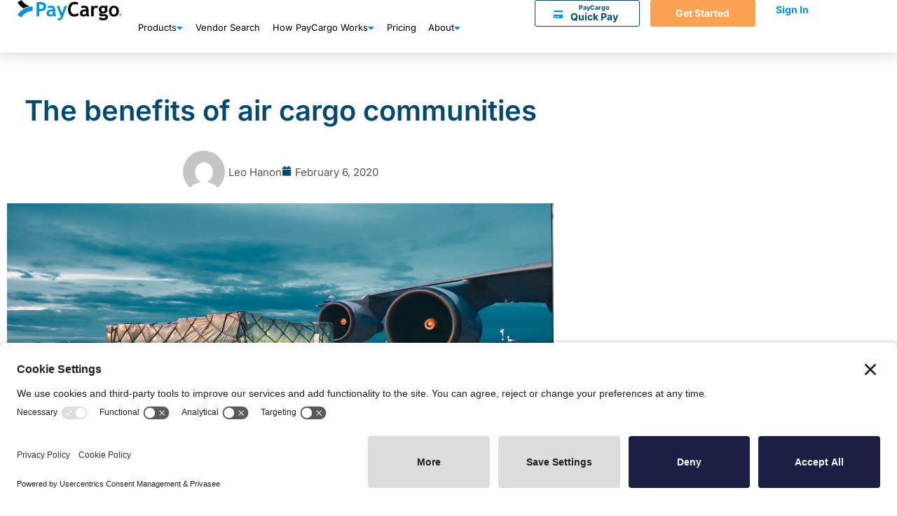

--- FILE ---
content_type: text/html; charset=UTF-8
request_url: https://paycargo.com/blog/the-benefits-of-air-cargo-communities/
body_size: 26214
content:
<!doctype html>
<html lang="en-US" prefix="og: https://ogp.me/ns#">
<head>
	<meta charset="UTF-8">
	<meta name="viewport" content="width=device-width, initial-scale=1">
	<link rel="profile" href="https://gmpg.org/xfn/11">
	
<!-- Search Engine Optimization by Rank Math PRO - https://rankmath.com/ -->
<title>The benefits of air cargo communities - PayCargo</title>
<meta name="description" content="Europe was the first region to set them up in the last decade with key hubs like Frankfurt, Brussels and Amsterdam Schiphol at the forefront of their"/>
<meta name="robots" content="index, follow, max-snippet:-1, max-video-preview:-1, max-image-preview:large"/>
<link rel="canonical" href="https://paycargo.com/blog/the-benefits-of-air-cargo-communities/" />
<meta property="og:locale" content="en_US" />
<meta property="og:type" content="article" />
<meta property="og:title" content="The benefits of air cargo communities - PayCargo" />
<meta property="og:description" content="Europe was the first region to set them up in the last decade with key hubs like Frankfurt, Brussels and Amsterdam Schiphol at the forefront of their" />
<meta property="og:url" content="https://paycargo.com/blog/the-benefits-of-air-cargo-communities/" />
<meta property="og:site_name" content="PayCargo" />
<meta property="article:section" content="Blog" />
<meta property="og:updated_time" content="2022-11-02T17:46:04-04:00" />
<meta property="og:image" content="https://paycargo.com/wp-content/uploads/2020/02/PC_Blog13_FEATURED-BLOG-IMAGE-80-2.jpg" />
<meta property="og:image:secure_url" content="https://paycargo.com/wp-content/uploads/2020/02/PC_Blog13_FEATURED-BLOG-IMAGE-80-2.jpg" />
<meta property="og:image:width" content="1920" />
<meta property="og:image:height" content="1080" />
<meta property="og:image:alt" content="The benefits of air cargo communities" />
<meta property="og:image:type" content="image/jpeg" />
<meta property="article:published_time" content="2020-02-06T09:00:15-05:00" />
<meta property="article:modified_time" content="2022-11-02T17:46:04-04:00" />
<meta name="twitter:card" content="summary_large_image" />
<meta name="twitter:title" content="The benefits of air cargo communities - PayCargo" />
<meta name="twitter:description" content="Europe was the first region to set them up in the last decade with key hubs like Frankfurt, Brussels and Amsterdam Schiphol at the forefront of their" />
<meta name="twitter:image" content="https://paycargo.com/wp-content/uploads/2020/02/PC_Blog13_FEATURED-BLOG-IMAGE-80-2.jpg" />
<meta name="twitter:label1" content="Written by" />
<meta name="twitter:data1" content="Leo Hanon" />
<meta name="twitter:label2" content="Time to read" />
<meta name="twitter:data2" content="3 minutes" />
<script type="application/ld+json" class="rank-math-schema-pro">{"@context":"https://schema.org","@graph":[{"@type":"Organization","@id":"https://paycargo.com/#organization","name":"PayCargo","url":"https://paycargo.com","logo":{"@type":"ImageObject","@id":"https://paycargo.com/#logo","url":"https://web.paycargo.com/wp-content/uploads/2020/01/PayCargo_logo_72dpi.png","contentUrl":"https://web.paycargo.com/wp-content/uploads/2020/01/PayCargo_logo_72dpi.png","caption":"PayCargo","inLanguage":"en-US","width":"1806","height":"430"}},{"@type":"WebSite","@id":"https://paycargo.com/#website","url":"https://paycargo.com","name":"PayCargo","publisher":{"@id":"https://paycargo.com/#organization"},"inLanguage":"en-US"},{"@type":"ImageObject","@id":"https://paycargo.com/wp-content/uploads/2020/02/PC_Blog13_FEATURED-BLOG-IMAGE-80-2.jpg","url":"https://paycargo.com/wp-content/uploads/2020/02/PC_Blog13_FEATURED-BLOG-IMAGE-80-2.jpg","width":"1920","height":"1080","inLanguage":"en-US"},{"@type":"WebPage","@id":"https://paycargo.com/blog/the-benefits-of-air-cargo-communities/#webpage","url":"https://paycargo.com/blog/the-benefits-of-air-cargo-communities/","name":"The benefits of air cargo communities - PayCargo","datePublished":"2020-02-06T09:00:15-05:00","dateModified":"2022-11-02T17:46:04-04:00","isPartOf":{"@id":"https://paycargo.com/#website"},"primaryImageOfPage":{"@id":"https://paycargo.com/wp-content/uploads/2020/02/PC_Blog13_FEATURED-BLOG-IMAGE-80-2.jpg"},"inLanguage":"en-US"},{"@type":"Person","@id":"https://paycargo.com/author/lhanon/","name":"Leo Hanon","url":"https://paycargo.com/author/lhanon/","image":{"@type":"ImageObject","@id":"https://secure.gravatar.com/avatar/a143f2e8ed86302fa4631e1b9f78ebad899f520990b2212829a90ca6baad5eda?s=96&amp;d=mm&amp;r=g","url":"https://secure.gravatar.com/avatar/a143f2e8ed86302fa4631e1b9f78ebad899f520990b2212829a90ca6baad5eda?s=96&amp;d=mm&amp;r=g","caption":"Leo Hanon","inLanguage":"en-US"},"worksFor":{"@id":"https://paycargo.com/#organization"}},{"@type":"BlogPosting","headline":"The benefits of air cargo communities - PayCargo","keywords":"The benefits of air cargo communities","datePublished":"2020-02-06T09:00:15-05:00","dateModified":"2022-11-02T17:46:04-04:00","articleSection":"Blog","author":{"@id":"https://paycargo.com/author/lhanon/","name":"Leo Hanon"},"publisher":{"@id":"https://paycargo.com/#organization"},"description":"Europe was the first region to set them up in the last decade with key hubs like Frankfurt, Brussels and Amsterdam Schiphol at the forefront of their","name":"The benefits of air cargo communities - PayCargo","@id":"https://paycargo.com/blog/the-benefits-of-air-cargo-communities/#richSnippet","isPartOf":{"@id":"https://paycargo.com/blog/the-benefits-of-air-cargo-communities/#webpage"},"image":{"@id":"https://paycargo.com/wp-content/uploads/2020/02/PC_Blog13_FEATURED-BLOG-IMAGE-80-2.jpg"},"inLanguage":"en-US","mainEntityOfPage":{"@id":"https://paycargo.com/blog/the-benefits-of-air-cargo-communities/#webpage"}}]}</script>
<!-- /Rank Math WordPress SEO plugin -->

<link rel='dns-prefetch' href='//cdn.amplitude.com' />
<link rel='dns-prefetch' href='//use.fontawesome.com' />
<link rel="alternate" type="application/rss+xml" title="PayCargo &raquo; Feed" href="https://paycargo.com/feed/" />
<link rel="alternate" type="application/rss+xml" title="PayCargo &raquo; Comments Feed" href="https://paycargo.com/comments/feed/" />
<link rel="alternate" type="application/rss+xml" title="PayCargo &raquo; The benefits of air cargo communities Comments Feed" href="https://paycargo.com/blog/the-benefits-of-air-cargo-communities/feed/" />
<link rel="alternate" title="oEmbed (JSON)" type="application/json+oembed" href="https://paycargo.com/wp-json/oembed/1.0/embed?url=https%3A%2F%2Fpaycargo.com%2Fblog%2Fthe-benefits-of-air-cargo-communities%2F" />
<link rel="alternate" title="oEmbed (XML)" type="text/xml+oembed" href="https://paycargo.com/wp-json/oembed/1.0/embed?url=https%3A%2F%2Fpaycargo.com%2Fblog%2Fthe-benefits-of-air-cargo-communities%2F&#038;format=xml" />
<style id='wp-img-auto-sizes-contain-inline-css'>
img:is([sizes=auto i],[sizes^="auto," i]){contain-intrinsic-size:3000px 1500px}
/*# sourceURL=wp-img-auto-sizes-contain-inline-css */
</style>
<style id='wp-emoji-styles-inline-css'>

	img.wp-smiley, img.emoji {
		display: inline !important;
		border: none !important;
		box-shadow: none !important;
		height: 1em !important;
		width: 1em !important;
		margin: 0 0.07em !important;
		vertical-align: -0.1em !important;
		background: none !important;
		padding: 0 !important;
	}
/*# sourceURL=wp-emoji-styles-inline-css */
</style>
<link rel='stylesheet' id='wp-block-library-css' href='https://paycargo.com/wp-includes/css/dist/block-library/style.min.css?ver=6.9' media='all' />
<style id='font-awesome-svg-styles-default-inline-css'>
.svg-inline--fa {
  display: inline-block;
  height: 1em;
  overflow: visible;
  vertical-align: -.125em;
}
/*# sourceURL=font-awesome-svg-styles-default-inline-css */
</style>
<link rel='stylesheet' id='font-awesome-svg-styles-css' href='https://paycargo.com/wp-content/uploads/font-awesome/v5.12.1/css/svg-with-js.css' media='all' />
<style id='font-awesome-svg-styles-inline-css'>
   .wp-block-font-awesome-icon svg::before,
   .wp-rich-text-font-awesome-icon svg::before {content: unset;}
/*# sourceURL=font-awesome-svg-styles-inline-css */
</style>
<style id='global-styles-inline-css'>
:root{--wp--preset--aspect-ratio--square: 1;--wp--preset--aspect-ratio--4-3: 4/3;--wp--preset--aspect-ratio--3-4: 3/4;--wp--preset--aspect-ratio--3-2: 3/2;--wp--preset--aspect-ratio--2-3: 2/3;--wp--preset--aspect-ratio--16-9: 16/9;--wp--preset--aspect-ratio--9-16: 9/16;--wp--preset--color--black: #000000;--wp--preset--color--cyan-bluish-gray: #abb8c3;--wp--preset--color--white: #ffffff;--wp--preset--color--pale-pink: #f78da7;--wp--preset--color--vivid-red: #cf2e2e;--wp--preset--color--luminous-vivid-orange: #ff6900;--wp--preset--color--luminous-vivid-amber: #fcb900;--wp--preset--color--light-green-cyan: #7bdcb5;--wp--preset--color--vivid-green-cyan: #00d084;--wp--preset--color--pale-cyan-blue: #8ed1fc;--wp--preset--color--vivid-cyan-blue: #0693e3;--wp--preset--color--vivid-purple: #9b51e0;--wp--preset--gradient--vivid-cyan-blue-to-vivid-purple: linear-gradient(135deg,rgb(6,147,227) 0%,rgb(155,81,224) 100%);--wp--preset--gradient--light-green-cyan-to-vivid-green-cyan: linear-gradient(135deg,rgb(122,220,180) 0%,rgb(0,208,130) 100%);--wp--preset--gradient--luminous-vivid-amber-to-luminous-vivid-orange: linear-gradient(135deg,rgb(252,185,0) 0%,rgb(255,105,0) 100%);--wp--preset--gradient--luminous-vivid-orange-to-vivid-red: linear-gradient(135deg,rgb(255,105,0) 0%,rgb(207,46,46) 100%);--wp--preset--gradient--very-light-gray-to-cyan-bluish-gray: linear-gradient(135deg,rgb(238,238,238) 0%,rgb(169,184,195) 100%);--wp--preset--gradient--cool-to-warm-spectrum: linear-gradient(135deg,rgb(74,234,220) 0%,rgb(151,120,209) 20%,rgb(207,42,186) 40%,rgb(238,44,130) 60%,rgb(251,105,98) 80%,rgb(254,248,76) 100%);--wp--preset--gradient--blush-light-purple: linear-gradient(135deg,rgb(255,206,236) 0%,rgb(152,150,240) 100%);--wp--preset--gradient--blush-bordeaux: linear-gradient(135deg,rgb(254,205,165) 0%,rgb(254,45,45) 50%,rgb(107,0,62) 100%);--wp--preset--gradient--luminous-dusk: linear-gradient(135deg,rgb(255,203,112) 0%,rgb(199,81,192) 50%,rgb(65,88,208) 100%);--wp--preset--gradient--pale-ocean: linear-gradient(135deg,rgb(255,245,203) 0%,rgb(182,227,212) 50%,rgb(51,167,181) 100%);--wp--preset--gradient--electric-grass: linear-gradient(135deg,rgb(202,248,128) 0%,rgb(113,206,126) 100%);--wp--preset--gradient--midnight: linear-gradient(135deg,rgb(2,3,129) 0%,rgb(40,116,252) 100%);--wp--preset--font-size--small: 13px;--wp--preset--font-size--medium: 20px;--wp--preset--font-size--large: 36px;--wp--preset--font-size--x-large: 42px;--wp--preset--spacing--20: 0.44rem;--wp--preset--spacing--30: 0.67rem;--wp--preset--spacing--40: 1rem;--wp--preset--spacing--50: 1.5rem;--wp--preset--spacing--60: 2.25rem;--wp--preset--spacing--70: 3.38rem;--wp--preset--spacing--80: 5.06rem;--wp--preset--shadow--natural: 6px 6px 9px rgba(0, 0, 0, 0.2);--wp--preset--shadow--deep: 12px 12px 50px rgba(0, 0, 0, 0.4);--wp--preset--shadow--sharp: 6px 6px 0px rgba(0, 0, 0, 0.2);--wp--preset--shadow--outlined: 6px 6px 0px -3px rgb(255, 255, 255), 6px 6px rgb(0, 0, 0);--wp--preset--shadow--crisp: 6px 6px 0px rgb(0, 0, 0);}:root { --wp--style--global--content-size: 800px;--wp--style--global--wide-size: 1200px; }:where(body) { margin: 0; }.wp-site-blocks > .alignleft { float: left; margin-right: 2em; }.wp-site-blocks > .alignright { float: right; margin-left: 2em; }.wp-site-blocks > .aligncenter { justify-content: center; margin-left: auto; margin-right: auto; }:where(.wp-site-blocks) > * { margin-block-start: 24px; margin-block-end: 0; }:where(.wp-site-blocks) > :first-child { margin-block-start: 0; }:where(.wp-site-blocks) > :last-child { margin-block-end: 0; }:root { --wp--style--block-gap: 24px; }:root :where(.is-layout-flow) > :first-child{margin-block-start: 0;}:root :where(.is-layout-flow) > :last-child{margin-block-end: 0;}:root :where(.is-layout-flow) > *{margin-block-start: 24px;margin-block-end: 0;}:root :where(.is-layout-constrained) > :first-child{margin-block-start: 0;}:root :where(.is-layout-constrained) > :last-child{margin-block-end: 0;}:root :where(.is-layout-constrained) > *{margin-block-start: 24px;margin-block-end: 0;}:root :where(.is-layout-flex){gap: 24px;}:root :where(.is-layout-grid){gap: 24px;}.is-layout-flow > .alignleft{float: left;margin-inline-start: 0;margin-inline-end: 2em;}.is-layout-flow > .alignright{float: right;margin-inline-start: 2em;margin-inline-end: 0;}.is-layout-flow > .aligncenter{margin-left: auto !important;margin-right: auto !important;}.is-layout-constrained > .alignleft{float: left;margin-inline-start: 0;margin-inline-end: 2em;}.is-layout-constrained > .alignright{float: right;margin-inline-start: 2em;margin-inline-end: 0;}.is-layout-constrained > .aligncenter{margin-left: auto !important;margin-right: auto !important;}.is-layout-constrained > :where(:not(.alignleft):not(.alignright):not(.alignfull)){max-width: var(--wp--style--global--content-size);margin-left: auto !important;margin-right: auto !important;}.is-layout-constrained > .alignwide{max-width: var(--wp--style--global--wide-size);}body .is-layout-flex{display: flex;}.is-layout-flex{flex-wrap: wrap;align-items: center;}.is-layout-flex > :is(*, div){margin: 0;}body .is-layout-grid{display: grid;}.is-layout-grid > :is(*, div){margin: 0;}body{padding-top: 0px;padding-right: 0px;padding-bottom: 0px;padding-left: 0px;}a:where(:not(.wp-element-button)){text-decoration: underline;}:root :where(.wp-element-button, .wp-block-button__link){background-color: #32373c;border-width: 0;color: #fff;font-family: inherit;font-size: inherit;font-style: inherit;font-weight: inherit;letter-spacing: inherit;line-height: inherit;padding-top: calc(0.667em + 2px);padding-right: calc(1.333em + 2px);padding-bottom: calc(0.667em + 2px);padding-left: calc(1.333em + 2px);text-decoration: none;text-transform: inherit;}.has-black-color{color: var(--wp--preset--color--black) !important;}.has-cyan-bluish-gray-color{color: var(--wp--preset--color--cyan-bluish-gray) !important;}.has-white-color{color: var(--wp--preset--color--white) !important;}.has-pale-pink-color{color: var(--wp--preset--color--pale-pink) !important;}.has-vivid-red-color{color: var(--wp--preset--color--vivid-red) !important;}.has-luminous-vivid-orange-color{color: var(--wp--preset--color--luminous-vivid-orange) !important;}.has-luminous-vivid-amber-color{color: var(--wp--preset--color--luminous-vivid-amber) !important;}.has-light-green-cyan-color{color: var(--wp--preset--color--light-green-cyan) !important;}.has-vivid-green-cyan-color{color: var(--wp--preset--color--vivid-green-cyan) !important;}.has-pale-cyan-blue-color{color: var(--wp--preset--color--pale-cyan-blue) !important;}.has-vivid-cyan-blue-color{color: var(--wp--preset--color--vivid-cyan-blue) !important;}.has-vivid-purple-color{color: var(--wp--preset--color--vivid-purple) !important;}.has-black-background-color{background-color: var(--wp--preset--color--black) !important;}.has-cyan-bluish-gray-background-color{background-color: var(--wp--preset--color--cyan-bluish-gray) !important;}.has-white-background-color{background-color: var(--wp--preset--color--white) !important;}.has-pale-pink-background-color{background-color: var(--wp--preset--color--pale-pink) !important;}.has-vivid-red-background-color{background-color: var(--wp--preset--color--vivid-red) !important;}.has-luminous-vivid-orange-background-color{background-color: var(--wp--preset--color--luminous-vivid-orange) !important;}.has-luminous-vivid-amber-background-color{background-color: var(--wp--preset--color--luminous-vivid-amber) !important;}.has-light-green-cyan-background-color{background-color: var(--wp--preset--color--light-green-cyan) !important;}.has-vivid-green-cyan-background-color{background-color: var(--wp--preset--color--vivid-green-cyan) !important;}.has-pale-cyan-blue-background-color{background-color: var(--wp--preset--color--pale-cyan-blue) !important;}.has-vivid-cyan-blue-background-color{background-color: var(--wp--preset--color--vivid-cyan-blue) !important;}.has-vivid-purple-background-color{background-color: var(--wp--preset--color--vivid-purple) !important;}.has-black-border-color{border-color: var(--wp--preset--color--black) !important;}.has-cyan-bluish-gray-border-color{border-color: var(--wp--preset--color--cyan-bluish-gray) !important;}.has-white-border-color{border-color: var(--wp--preset--color--white) !important;}.has-pale-pink-border-color{border-color: var(--wp--preset--color--pale-pink) !important;}.has-vivid-red-border-color{border-color: var(--wp--preset--color--vivid-red) !important;}.has-luminous-vivid-orange-border-color{border-color: var(--wp--preset--color--luminous-vivid-orange) !important;}.has-luminous-vivid-amber-border-color{border-color: var(--wp--preset--color--luminous-vivid-amber) !important;}.has-light-green-cyan-border-color{border-color: var(--wp--preset--color--light-green-cyan) !important;}.has-vivid-green-cyan-border-color{border-color: var(--wp--preset--color--vivid-green-cyan) !important;}.has-pale-cyan-blue-border-color{border-color: var(--wp--preset--color--pale-cyan-blue) !important;}.has-vivid-cyan-blue-border-color{border-color: var(--wp--preset--color--vivid-cyan-blue) !important;}.has-vivid-purple-border-color{border-color: var(--wp--preset--color--vivid-purple) !important;}.has-vivid-cyan-blue-to-vivid-purple-gradient-background{background: var(--wp--preset--gradient--vivid-cyan-blue-to-vivid-purple) !important;}.has-light-green-cyan-to-vivid-green-cyan-gradient-background{background: var(--wp--preset--gradient--light-green-cyan-to-vivid-green-cyan) !important;}.has-luminous-vivid-amber-to-luminous-vivid-orange-gradient-background{background: var(--wp--preset--gradient--luminous-vivid-amber-to-luminous-vivid-orange) !important;}.has-luminous-vivid-orange-to-vivid-red-gradient-background{background: var(--wp--preset--gradient--luminous-vivid-orange-to-vivid-red) !important;}.has-very-light-gray-to-cyan-bluish-gray-gradient-background{background: var(--wp--preset--gradient--very-light-gray-to-cyan-bluish-gray) !important;}.has-cool-to-warm-spectrum-gradient-background{background: var(--wp--preset--gradient--cool-to-warm-spectrum) !important;}.has-blush-light-purple-gradient-background{background: var(--wp--preset--gradient--blush-light-purple) !important;}.has-blush-bordeaux-gradient-background{background: var(--wp--preset--gradient--blush-bordeaux) !important;}.has-luminous-dusk-gradient-background{background: var(--wp--preset--gradient--luminous-dusk) !important;}.has-pale-ocean-gradient-background{background: var(--wp--preset--gradient--pale-ocean) !important;}.has-electric-grass-gradient-background{background: var(--wp--preset--gradient--electric-grass) !important;}.has-midnight-gradient-background{background: var(--wp--preset--gradient--midnight) !important;}.has-small-font-size{font-size: var(--wp--preset--font-size--small) !important;}.has-medium-font-size{font-size: var(--wp--preset--font-size--medium) !important;}.has-large-font-size{font-size: var(--wp--preset--font-size--large) !important;}.has-x-large-font-size{font-size: var(--wp--preset--font-size--x-large) !important;}
:root :where(.wp-block-pullquote){font-size: 1.5em;line-height: 1.6;}
/*# sourceURL=global-styles-inline-css */
</style>
<link rel='stylesheet' id='hello-elementor-css' href='https://paycargo.com/wp-content/themes/hello-elementor/assets/css/reset.css?ver=3.4.5' media='all' />
<link rel='stylesheet' id='hello-elementor-theme-style-css' href='https://paycargo.com/wp-content/themes/hello-elementor/assets/css/theme.css?ver=3.4.5' media='all' />
<link rel='stylesheet' id='hello-elementor-header-footer-css' href='https://paycargo.com/wp-content/themes/hello-elementor/assets/css/header-footer.css?ver=3.4.5' media='all' />
<link rel='stylesheet' id='font-awesome-official-css' href='https://use.fontawesome.com/releases/v5.12.1/css/all.css' media='all' integrity="sha384-v8BU367qNbs/aIZIxuivaU55N5GPF89WBerHoGA4QTcbUjYiLQtKdrfXnqAcXyTv" crossorigin="anonymous" />
<link rel='stylesheet' id='elementor-frontend-css' href='https://paycargo.com/wp-content/plugins/elementor/assets/css/frontend.min.css?ver=3.34.1' media='all' />
<link rel='stylesheet' id='eael-general-css' href='https://paycargo.com/wp-content/plugins/essential-addons-for-elementor-lite/assets/front-end/css/view/general.min.css?ver=6.5.5' media='all' />
<link rel='stylesheet' id='eael-11400-css' href='https://paycargo.com/wp-content/uploads/essential-addons-elementor/eael-11400.css?ver=1667411164' media='all' />
<link rel='stylesheet' id='widget-heading-css' href='https://paycargo.com/wp-content/plugins/elementor/assets/css/widget-heading.min.css?ver=3.34.1' media='all' />
<link rel='stylesheet' id='widget-image-css' href='https://paycargo.com/wp-content/plugins/elementor/assets/css/widget-image.min.css?ver=3.34.1' media='all' />
<link rel='stylesheet' id='widget-icon-box-css' href='https://paycargo.com/wp-content/plugins/elementor/assets/css/widget-icon-box.min.css?ver=3.34.1' media='all' />
<link rel='stylesheet' id='widget-mega-menu-css' href='https://paycargo.com/wp-content/plugins/elementor-pro/assets/css/widget-mega-menu.min.css?ver=3.34.0' media='all' />
<link rel='stylesheet' id='eael-7677-css' href='https://paycargo.com/wp-content/uploads/essential-addons-elementor/eael-7677.css?ver=1667411164' media='all' />
<link rel='stylesheet' id='widget-divider-css' href='https://paycargo.com/wp-content/plugins/elementor/assets/css/widget-divider.min.css?ver=3.34.1' media='all' />
<link rel='stylesheet' id='widget-nav-menu-css' href='https://paycargo.com/wp-content/plugins/elementor-pro/assets/css/widget-nav-menu.min.css?ver=3.34.0' media='all' />
<link rel='stylesheet' id='widget-icon-list-css' href='https://paycargo.com/wp-content/plugins/elementor/assets/css/widget-icon-list.min.css?ver=3.34.1' media='all' />
<link rel='stylesheet' id='widget-social-icons-css' href='https://paycargo.com/wp-content/plugins/elementor/assets/css/widget-social-icons.min.css?ver=3.34.1' media='all' />
<link rel='stylesheet' id='e-apple-webkit-css' href='https://paycargo.com/wp-content/plugins/elementor/assets/css/conditionals/apple-webkit.min.css?ver=3.34.1' media='all' />
<link rel='stylesheet' id='elementor-icons-css' href='https://paycargo.com/wp-content/plugins/elementor/assets/lib/eicons/css/elementor-icons.min.css?ver=5.45.0' media='all' />
<style id='elementor-icons-inline-css'>

		.elementor-add-new-section .elementor-add-templately-promo-button{
            background-color: #5d4fff !important;
            background-image: url(https://paycargo.com/wp-content/plugins/essential-addons-for-elementor-lite/assets/admin/images/templately/logo-icon.svg);
            background-repeat: no-repeat;
            background-position: center center;
            position: relative;
        }
        
		.elementor-add-new-section .elementor-add-templately-promo-button > i{
            height: 12px;
        }
        
        body .elementor-add-new-section .elementor-add-section-area-button {
            margin-left: 0;
        }

		.elementor-add-new-section .elementor-add-templately-promo-button{
            background-color: #5d4fff !important;
            background-image: url(https://paycargo.com/wp-content/plugins/essential-addons-for-elementor-lite/assets/admin/images/templately/logo-icon.svg);
            background-repeat: no-repeat;
            background-position: center center;
            position: relative;
        }
        
		.elementor-add-new-section .elementor-add-templately-promo-button > i{
            height: 12px;
        }
        
        body .elementor-add-new-section .elementor-add-section-area-button {
            margin-left: 0;
        }

		.elementor-add-new-section .elementor-add-templately-promo-button{
            background-color: #5d4fff !important;
            background-image: url(https://paycargo.com/wp-content/plugins/essential-addons-for-elementor-lite/assets/admin/images/templately/logo-icon.svg);
            background-repeat: no-repeat;
            background-position: center center;
            position: relative;
        }
        
		.elementor-add-new-section .elementor-add-templately-promo-button > i{
            height: 12px;
        }
        
        body .elementor-add-new-section .elementor-add-section-area-button {
            margin-left: 0;
        }

		.elementor-add-new-section .elementor-add-templately-promo-button{
            background-color: #5d4fff !important;
            background-image: url(https://paycargo.com/wp-content/plugins/essential-addons-for-elementor-lite/assets/admin/images/templately/logo-icon.svg);
            background-repeat: no-repeat;
            background-position: center center;
            position: relative;
        }
        
		.elementor-add-new-section .elementor-add-templately-promo-button > i{
            height: 12px;
        }
        
        body .elementor-add-new-section .elementor-add-section-area-button {
            margin-left: 0;
        }
/*# sourceURL=elementor-icons-inline-css */
</style>
<link rel='stylesheet' id='elementor-post-758-css' href='https://paycargo.com/wp-content/uploads/elementor/css/post-758.css?ver=1768127300' media='all' />
<link rel='stylesheet' id='widget-post-info-css' href='https://paycargo.com/wp-content/plugins/elementor-pro/assets/css/widget-post-info.min.css?ver=3.34.0' media='all' />
<link rel='stylesheet' id='widget-author-box-css' href='https://paycargo.com/wp-content/plugins/elementor-pro/assets/css/widget-author-box.min.css?ver=3.34.0' media='all' />
<link rel='stylesheet' id='elementor-post-1410-css' href='https://paycargo.com/wp-content/uploads/elementor/css/post-1410.css?ver=1768133116' media='all' />
<link rel='stylesheet' id='elementor-post-11400-css' href='https://paycargo.com/wp-content/uploads/elementor/css/post-11400.css?ver=1768127303' media='all' />
<link rel='stylesheet' id='elementor-post-7677-css' href='https://paycargo.com/wp-content/uploads/elementor/css/post-7677.css?ver=1768127304' media='all' />
<link rel='stylesheet' id='font-awesome-official-v4shim-css' href='https://use.fontawesome.com/releases/v5.12.1/css/v4-shims.css' media='all' integrity="sha384-C8a18+Gvny8XkjAdfto/vjAUdpGuPtl1Ix/K2BgKhFaVO6w4onVVHiEaN9h9XsvX" crossorigin="anonymous" />
<style id='font-awesome-official-v4shim-inline-css'>
@font-face {
font-family: "FontAwesome";
font-display: block;
src: url("https://use.fontawesome.com/releases/v5.12.1/webfonts/fa-brands-400.eot"),
		url("https://use.fontawesome.com/releases/v5.12.1/webfonts/fa-brands-400.eot?#iefix") format("embedded-opentype"),
		url("https://use.fontawesome.com/releases/v5.12.1/webfonts/fa-brands-400.woff2") format("woff2"),
		url("https://use.fontawesome.com/releases/v5.12.1/webfonts/fa-brands-400.woff") format("woff"),
		url("https://use.fontawesome.com/releases/v5.12.1/webfonts/fa-brands-400.ttf") format("truetype"),
		url("https://use.fontawesome.com/releases/v5.12.1/webfonts/fa-brands-400.svg#fontawesome") format("svg");
}

@font-face {
font-family: "FontAwesome";
font-display: block;
src: url("https://use.fontawesome.com/releases/v5.12.1/webfonts/fa-solid-900.eot"),
		url("https://use.fontawesome.com/releases/v5.12.1/webfonts/fa-solid-900.eot?#iefix") format("embedded-opentype"),
		url("https://use.fontawesome.com/releases/v5.12.1/webfonts/fa-solid-900.woff2") format("woff2"),
		url("https://use.fontawesome.com/releases/v5.12.1/webfonts/fa-solid-900.woff") format("woff"),
		url("https://use.fontawesome.com/releases/v5.12.1/webfonts/fa-solid-900.ttf") format("truetype"),
		url("https://use.fontawesome.com/releases/v5.12.1/webfonts/fa-solid-900.svg#fontawesome") format("svg");
}

@font-face {
font-family: "FontAwesome";
font-display: block;
src: url("https://use.fontawesome.com/releases/v5.12.1/webfonts/fa-regular-400.eot"),
		url("https://use.fontawesome.com/releases/v5.12.1/webfonts/fa-regular-400.eot?#iefix") format("embedded-opentype"),
		url("https://use.fontawesome.com/releases/v5.12.1/webfonts/fa-regular-400.woff2") format("woff2"),
		url("https://use.fontawesome.com/releases/v5.12.1/webfonts/fa-regular-400.woff") format("woff"),
		url("https://use.fontawesome.com/releases/v5.12.1/webfonts/fa-regular-400.ttf") format("truetype"),
		url("https://use.fontawesome.com/releases/v5.12.1/webfonts/fa-regular-400.svg#fontawesome") format("svg");
unicode-range: U+F004-F005,U+F007,U+F017,U+F022,U+F024,U+F02E,U+F03E,U+F044,U+F057-F059,U+F06E,U+F070,U+F075,U+F07B-F07C,U+F080,U+F086,U+F089,U+F094,U+F09D,U+F0A0,U+F0A4-F0A7,U+F0C5,U+F0C7-F0C8,U+F0E0,U+F0EB,U+F0F3,U+F0F8,U+F0FE,U+F111,U+F118-F11A,U+F11C,U+F133,U+F144,U+F146,U+F14A,U+F14D-F14E,U+F150-F152,U+F15B-F15C,U+F164-F165,U+F185-F186,U+F191-F192,U+F1AD,U+F1C1-F1C9,U+F1CD,U+F1D8,U+F1E3,U+F1EA,U+F1F6,U+F1F9,U+F20A,U+F247-F249,U+F24D,U+F254-F25B,U+F25D,U+F267,U+F271-F274,U+F279,U+F28B,U+F28D,U+F2B5-F2B6,U+F2B9,U+F2BB,U+F2BD,U+F2C1-F2C2,U+F2D0,U+F2D2,U+F2DC,U+F2ED,U+F328,U+F358-F35B,U+F3A5,U+F3D1,U+F410,U+F4AD;
}
/*# sourceURL=font-awesome-official-v4shim-inline-css */
</style>
<link rel='stylesheet' id='elementor-gf-local-inter-css' href='https://paycargo.com/wp-content/uploads/elementor/google-fonts/css/inter.css?ver=1745736012' media='all' />
<link rel='stylesheet' id='elementor-gf-local-montserrat-css' href='https://paycargo.com/wp-content/uploads/elementor/google-fonts/css/montserrat.css?ver=1745736023' media='all' />
<script src="https://cdn.amplitude.com/script/6c80c687d2f5bbf37a3c998fa968c91c.experiment.js?ver=6.9" id="aampli_plg_scr_web_experiment-js"></script>
<script src="https://cdn.amplitude.com/libs/analytics-browser-2.32.2-min.js.gz?ver=6.9" id="aampli_plg_scr_setup-js"></script>
<script id="aampli_plg_scr_configure-js-extra">
var aampliPlgScrPayload = {"apiKey":"6c80c687d2f5bbf37a3c998fa968c91c","sessionReplay":"0","sampleRate":"100","shouldChangeLibrary":"1","isEuServerZone":"0"};
//# sourceURL=aampli_plg_scr_configure-js-extra
</script>
<script src="https://paycargo.com/wp-content/plugins/amplitude/scripts/amplitude-configure.js?ver=6.9" id="aampli_plg_scr_configure-js"></script>
<script src="https://paycargo.com/wp-includes/js/jquery/jquery.min.js?ver=3.7.1" id="jquery-core-js"></script>
<script src="https://paycargo.com/wp-includes/js/jquery/jquery-migrate.min.js?ver=3.4.1" id="jquery-migrate-js"></script>
<link rel="https://api.w.org/" href="https://paycargo.com/wp-json/" /><link rel="alternate" title="JSON" type="application/json" href="https://paycargo.com/wp-json/wp/v2/posts/1410" /><link rel="EditURI" type="application/rsd+xml" title="RSD" href="https://paycargo.com/xmlrpc.php?rsd" />
<link rel='shortlink' href='https://paycargo.com/?p=1410' />
<!-- start Simple Custom CSS and JS -->
<style>
/* BEGIN Header Styles */


/*
a.elementor-item {
    cursor: pointer;
}
*/

/*
.elementor-2895 .elementor-element.elementor-element-e7de8bb .elementor-nav-menu--dropdown a {
    padding-left: 14px;
    padding-right: 30px;
    padding-top: 20px;
    padding-bottom: 20px;
}
*/

/* Menu Get Started button mobile */

.header-cta{
color: #fff;
font-size: 16px !important;
border-radius: 3px !important;
padding: 14px 35px !important;
font-family: Inter !important;
font-weight: 600 !important;
position: relative;
z-index: 1;
background: linear-gradient(310.62deg, #FBB232 0%, #F9A352 100%);
}

.header-cta::before{
content: "";
position: absolute;
top: 0;
left: 0;
width: 100%;
height: 100%;
border-radius: 3px;
background: linear-gradient(295.05deg, #F88C26 0%, #F9A352 100%);
box-shadow: 0 2px 10px 0 rgba(242, 121, 8, 0.25);
opacity: 0;
transition: opacity 0.35s;
z-index: -1;
}

.header-cta:hover::before{
opacity: 1;
}

/* END Header Styles */


/* BEGIN Footer Styles */

/*.superscript{
padding: 8px;
background-color: #F89334;
color: #FFFFFF;
font-size: 10px;
font-weight: 700;
border-radius: 12px;
margin-left: 7px;
}
*/

/* END Footer Styles */


/* BEGIN Shine Effect Pricing Column */

.shine-effect {
    position: relative;
    overflow: hidden;
    /* display: inline-block;*/
}
.shine-effect:after {
    animation: shine 5s ease-in-out infinite;
    animation-fill-mode: forwards;
    content: "";
    position: absolute;
    top: -110%;
    left: -210%;
    width: 200%;
    height: 200%;
    opacity: 0;
    transform: rotate(30deg);
    background: rgba(255, 255, 255, 0.13);
    background: linear-gradient(to right,
            rgba(255, 255, 255, 0.89) 0%,
            rgba(255, 255, 255, 0.596) 77%,
            rgba(255, 255, 255, 0.829) 92%,
            rgba(255, 255, 255, 0.623) 100%);
}
/* Active state */
.shine-effect:active:after {
    opacity: 0;
}
@keyframes shine {
    10% {
        opacity: 1;
        top: 50%;
        left: 100%;
        transition-property: left, top, opacity;
        transition-duration: 10s, 1s, 0.15s;
        transition-timing-function: ease;
    }
    100% {
        opacity: 0;
        top: 50%;
        left: 100%;
        transition-property: left, top, opacity;
    }
}

/* END Shine Effect Pricing Column */


/* Resource Library style for Item Names in Filterable Gallery Essentials Elementor */

.itemTitle {
    color: #fff !important;
	font-family: Inter !important;
	font-size: 16px;
	font-weight:400;
	line-height:25px;
}

.itemTitle:hover {
    color: #fff !important;
	font-family: Inter !important;
}

/* Hide Recaptcha */

.grecaptcha-badge {
    display: none;
}
</style>
<!-- end Simple Custom CSS and JS -->
<!-- start Simple Custom CSS and JS -->
<style>
#more0, #more1, #more2, #more3, #more4, #more5, #more6, #more7, #more8, #more9, #more10, #more11, #more12, #more13, #more14, #more15, #more16, #more17, #more18, #more19, #more20, #more21, #more22, #more23, #more24, #more25, #more26, #more27, #more28, #more29 ,#more30, #more31, #more32, #more33, #more34, #more35, #more36, #more37{
display: none;
}

#btn0, #btn1, #btn2, #btn3, #btn4, #btn5, #btn6, #btn7, #btn8, #btn9, #btn10, #btn11, #btn12, #btn13, #btn14, #btn15, #btn16, #btn17, #btn18, #btn19, #btn20, #btn21, #btn22, #btn23, #btn24, #btn25, #btn26, #btn27, #btn28, #btn29, #btn30, #btn31, #btn32, #btn33, #btn34, #btn35, #btn36, #btn37{
color: #00608C; 
font-size: 13px; 
cursor: pointer;
font-weight: 500;
}

</style>
<!-- end Simple Custom CSS and JS -->
<!-- start Simple Custom CSS and JS -->
<script>
/*
var button = document.querySelector('.mhb-custom-ShbS3jSC5')
var contact = document.querySelector('.contact')
var signIn = document.querySelector('.sign-in')
var navbar = document.querySelector('.mhb-row')
var navbarMobile = document.querySelector('.mhb-view.mobile')
var navbarTablet = document.querySelector('.mhb-view.tablet')

window.addEventListener('scroll', function(e) {

if (window.pageYOffset > 450) {
  button.classList.add('entered')
} else {
  button.classList.remove('entered')
}

if (window.pageYOffset < 5) {
  navbar.style.boxShadow = "none";
  navbarMobile.style.boxShadow = "none";
  navbarTablet.style.boxShadow = "none";
  navbar.style.backgroundColor = "rgba(255,255,255,0)";
  contact.classList.add('white');
  signIn.classList.add('white');
}

if (window.pageYOffset > 5) {
  navbar.style.boxShadow = "0px 4px 10px rgba(0,0,0,0.05)";
  navbarMobile.style.boxShadow = "0px 4px 10px rgba(0,0,0,0.05)";
  navbarTablet.style.boxShadow = "0px 4px 10px rgba(0,0,0,0.05)";
  navbar.style.backgroundColor = "rgba(255,255,255,1)";
  contact.classList.remove('white');
  signIn.classList.remove('white');
}

})
*/

function benefit0Expand() {
  var dots = document.getElementById("dots17");
  var moreText = document.getElementById("more17");
  var btnText = document.getElementById("btn17");

  if (dots.style.display === "none") {
    dots.style.display = "inline";
    btnText.innerHTML = "Read More"; 
    moreText.style.display = "none";
  } else {
    dots.style.display = "none";
    btnText.innerHTML = "Read Less"; 
    moreText.style.display = "inline";
  }
}


function benefit1Expand() {
  var dots = document.getElementById("dots18");
  var moreText = document.getElementById("more18");
  var btnText = document.getElementById("btn18");

  if (dots.style.display === "none") {
    dots.style.display = "inline";
    btnText.innerHTML = "Read More"; 
    moreText.style.display = "none";
  } else {
    dots.style.display = "none";
    btnText.innerHTML = "Read Less"; 
    moreText.style.display = "inline";
  }
}


function benefit2Expand() {
  var dots = document.getElementById("dots19");
  var moreText = document.getElementById("more19");
  var btnText = document.getElementById("btn19");

  if (dots.style.display === "none") {
    dots.style.display = "inline";
    btnText.innerHTML = "Read More"; 
    moreText.style.display = "none";
  } else {
    dots.style.display = "none";
    btnText.innerHTML = "Read Less"; 
    moreText.style.display = "inline";
  }
}


function benefit3Expand() {
  var dots = document.getElementById("dots20");
  var moreText = document.getElementById("more20");
  var btnText = document.getElementById("btn20");

  if (dots.style.display === "none") {
    dots.style.display = "inline";
    btnText.innerHTML = "Read More"; 
    moreText.style.display = "none";
  } else {
    dots.style.display = "none";
    btnText.innerHTML = "Read Less"; 
    moreText.style.display = "inline";
  }
}



function bio0Expand() {
  var dots = document.getElementById("dots0");
  var moreText = document.getElementById("more0");
  var btnText = document.getElementById("btn0");

  if (dots.style.display === "none") {
    dots.style.display = "inline";
    btnText.innerHTML = "Read More"; 
    moreText.style.display = "none";
  } else {
    dots.style.display = "none";
    btnText.innerHTML = "Read Less"; 
    moreText.style.display = "inline";
  }
}


function bio1Expand() {
  var dots = document.getElementById("dots1");
  var moreText = document.getElementById("more1");
  var btnText = document.getElementById("btn1");

  if (dots.style.display === "none") {
    dots.style.display = "inline";
    btnText.innerHTML = "Read More"; 
    moreText.style.display = "none";
  } else {
    dots.style.display = "none";
    btnText.innerHTML = "Read Less"; 
    moreText.style.display = "inline";
  }
}


function bio2Expand() {
  var dots = document.getElementById("dots2");
  var moreText = document.getElementById("more2");
  var btnText = document.getElementById("btn2");

  if (dots.style.display === "none") {
    dots.style.display = "inline";
    btnText.innerHTML = "Read More"; 
    moreText.style.display = "none";
  } else {
    dots.style.display = "none";
    btnText.innerHTML = "Read Less"; 
    moreText.style.display = "inline";
  }
}


function bio3Expand() {
  var dots = document.getElementById("dots3");
  var moreText = document.getElementById("more3");
  var btnText = document.getElementById("btn3");

  if (dots.style.display === "none") {
    dots.style.display = "inline";
    btnText.innerHTML = "Read More"; 
    moreText.style.display = "none";
  } else {
    dots.style.display = "none";
    btnText.innerHTML = "Read Less"; 
    moreText.style.display = "inline";
  }
}


function bio4Expand() {
  var dots = document.getElementById("dots4");
  var moreText = document.getElementById("more4");
  var btnText = document.getElementById("btn4");

  if (dots.style.display === "none") {
    dots.style.display = "inline";
    btnText.innerHTML = "Read More"; 
    moreText.style.display = "none";
  } else {
    dots.style.display = "none";
    btnText.innerHTML = "Read Less"; 
    moreText.style.display = "inline";
  }
}


function bio5Expand() {
  var dots = document.getElementById("dots5");
  var moreText = document.getElementById("more5");
  var btnText = document.getElementById("btn5");

  if (dots.style.display === "none") {
    dots.style.display = "inline";
    btnText.innerHTML = "Read More"; 
    moreText.style.display = "none";
  } else {
    dots.style.display = "none";
    btnText.innerHTML = "Read Less"; 
    moreText.style.display = "inline";
  }
}


function bio6Expand() {
  var dots = document.getElementById("dots6");
  var moreText = document.getElementById("more6");
  var btnText = document.getElementById("btn6");

  if (dots.style.display === "none") {
    dots.style.display = "inline";
    btnText.innerHTML = "Read More"; 
    moreText.style.display = "none";
  } else {
    dots.style.display = "none";
    btnText.innerHTML = "Read Less"; 
    moreText.style.display = "inline";
  }
}


function bio7Expand() {
  var dots = document.getElementById("dots7");
  var moreText = document.getElementById("more7");
  var btnText = document.getElementById("btn7");

  if (dots.style.display === "none") {
    dots.style.display = "inline";
    btnText.innerHTML = "Read More"; 
    moreText.style.display = "none";
  } else {
    dots.style.display = "none";
    btnText.innerHTML = "Read Less"; 
    moreText.style.display = "inline";
  }
}


function bio8Expand() {
  var dots = document.getElementById("dots8");
  var moreText = document.getElementById("more8");
  var btnText = document.getElementById("btn8");

  if (dots.style.display === "none") {
    dots.style.display = "inline";
    btnText.innerHTML = "Read More"; 
    moreText.style.display = "none";
  } else {
    dots.style.display = "none";
    btnText.innerHTML = "Read Less"; 
    moreText.style.display = "inline";
  }
}


function bio9Expand() {
  var dots = document.getElementById("dots9");
  var moreText = document.getElementById("more9");
  var btnText = document.getElementById("btn9");

  if (dots.style.display === "none") {
    dots.style.display = "inline";
    btnText.innerHTML = "Read More"; 
    moreText.style.display = "none";
  } else {
    dots.style.display = "none";
    btnText.innerHTML = "Read Less"; 
    moreText.style.display = "inline";
  }
}


function bio10Expand() {
  var dots = document.getElementById("dots10");
  var moreText = document.getElementById("more10");
  var btnText = document.getElementById("btn10");

  if (dots.style.display === "none") {
    dots.style.display = "inline";
    btnText.innerHTML = "Read More"; 
    moreText.style.display = "none";
  } else {
    dots.style.display = "none";
    btnText.innerHTML = "Read Less"; 
    moreText.style.display = "inline";
  }
}


function bio11Expand() {
  var dots = document.getElementById("dots11");
  var moreText = document.getElementById("more11");
  var btnText = document.getElementById("btn11");

  if (dots.style.display === "none") {
    dots.style.display = "inline";
    btnText.innerHTML = "Read More"; 
    moreText.style.display = "none";
  } else {
    dots.style.display = "none";
    btnText.innerHTML = "Read Less"; 
    moreText.style.display = "inline";
  }
}


function bio12Expand() {
  var dots = document.getElementById("dots12");
  var moreText = document.getElementById("more12");
  var btnText = document.getElementById("btn12");

  if (dots.style.display === "none") {
    dots.style.display = "inline";
    btnText.innerHTML = "Read More"; 
    moreText.style.display = "none";
  } else {
    dots.style.display = "none";
    btnText.innerHTML = "Read Less"; 
    moreText.style.display = "inline";
  }
}


function bio13Expand() {
  var dots = document.getElementById("dots13");
  var moreText = document.getElementById("more13");
  var btnText = document.getElementById("btn13");

  if (dots.style.display === "none") {
    dots.style.display = "inline";
    btnText.innerHTML = "Read More"; 
    moreText.style.display = "none";
  } else {
    dots.style.display = "none";
    btnText.innerHTML = "Read Less"; 
    moreText.style.display = "inline";
  }
}


function bio14Expand() {
  var dots = document.getElementById("dots14");
  var moreText = document.getElementById("more14");
  var btnText = document.getElementById("btn14");

  if (dots.style.display === "none") {
    dots.style.display = "inline";
    btnText.innerHTML = "Read More"; 
    moreText.style.display = "none";
  } else {
    dots.style.display = "none";
    btnText.innerHTML = "Read Less"; 
    moreText.style.display = "inline";
  }
}


function bio15Expand() {
  var dots = document.getElementById("dots15");
  var moreText = document.getElementById("more15");
  var btnText = document.getElementById("btn15");

  if (dots.style.display === "none") {
    dots.style.display = "inline";
    btnText.innerHTML = "Read More"; 
    moreText.style.display = "none";
  } else {
    dots.style.display = "none";
    btnText.innerHTML = "Read Less"; 
    moreText.style.display = "inline";
  }
}


function bio16Expand() {
  var dots = document.getElementById("dots16");
  var moreText = document.getElementById("more16");
  var btnText = document.getElementById("btn16");

  if (dots.style.display === "none") {
    dots.style.display = "inline";
    btnText.innerHTML = "Read More"; 
    moreText.style.display = "none";
  } else {
    dots.style.display = "none";
    btnText.innerHTML = "Read Less"; 
    moreText.style.display = "inline";
  }
}

function bio17Expand() {
  var dots = document.getElementById("dots17");
  var moreText = document.getElementById("more17");
  var btnText = document.getElementById("btn17");

  if (dots.style.display === "none") {
    dots.style.display = "inline";
    btnText.innerHTML = "Read More"; 
    moreText.style.display = "none";
  } else {
    dots.style.display = "none";
    btnText.innerHTML = "Read Less"; 
    moreText.style.display = "inline";
  }
}

function bio18Expand() {
  var dots = document.getElementById("dots18");
  var moreText = document.getElementById("more18");
  var btnText = document.getElementById("btn18");

  if (dots.style.display === "none") {
    dots.style.display = "inline";
    btnText.innerHTML = "Read More"; 
    moreText.style.display = "none";
  } else {
    dots.style.display = "none";
    btnText.innerHTML = "Read Less"; 
    moreText.style.display = "inline";
  }
}

function bio19Expand() {
  var dots = document.getElementById("dots19");
  var moreText = document.getElementById("more19");
  var btnText = document.getElementById("btn19");

  if (dots.style.display === "none") {
    dots.style.display = "inline";
    btnText.innerHTML = "Read More"; 
    moreText.style.display = "none";
  } else {
    dots.style.display = "none";
    btnText.innerHTML = "Read Less"; 
    moreText.style.display = "inline";
  }
}

function bio20Expand() {
  var dots = document.getElementById("dots20");
  var moreText = document.getElementById("more20");
  var btnText = document.getElementById("btn20");

  if (dots.style.display === "none") {
    dots.style.display = "inline";
    btnText.innerHTML = "Read More"; 
    moreText.style.display = "none";
  } else {
    dots.style.display = "none";
    btnText.innerHTML = "Read Less"; 
    moreText.style.display = "inline";
  }
}

function bio21Expand() {
  var dots = document.getElementById("dots21");
  var moreText = document.getElementById("more21");
  var btnText = document.getElementById("btn21");

  if (dots.style.display === "none") {
    dots.style.display = "inline";
    btnText.innerHTML = "Read More"; 
    moreText.style.display = "none";
  } else {
    dots.style.display = "none";
    btnText.innerHTML = "Read Less"; 
    moreText.style.display = "inline";
  }
}

function bio22Expand() {
  var dots = document.getElementById("dots22");
  var moreText = document.getElementById("more22");
  var btnText = document.getElementById("btn22");

  if (dots.style.display === "none") {
    dots.style.display = "inline";
    btnText.innerHTML = "Read More"; 
    moreText.style.display = "none";
  } else {
    dots.style.display = "none";
    btnText.innerHTML = "Read Less"; 
    moreText.style.display = "inline";
  }
}

function bio23Expand() {
  var dots = document.getElementById("dots23");
  var moreText = document.getElementById("more23");
  var btnText = document.getElementById("btn23");

  if (dots.style.display === "none") {
    dots.style.display = "inline";
    btnText.innerHTML = "Read More"; 
    moreText.style.display = "none";
  } else {
    dots.style.display = "none";
    btnText.innerHTML = "Read Less"; 
    moreText.style.display = "inline";
  }
}

function bio24Expand() {
  var dots = document.getElementById("dots24");
  var moreText = document.getElementById("more24");
  var btnText = document.getElementById("btn24");

  if (dots.style.display === "none") {
    dots.style.display = "inline";
    btnText.innerHTML = "Read More"; 
    moreText.style.display = "none";
  } else {
    dots.style.display = "none";
    btnText.innerHTML = "Read Less"; 
    moreText.style.display = "inline";
  }
}

function bio25Expand() {
  var dots = document.getElementById("dots25");
  var moreText = document.getElementById("more25");
  var btnText = document.getElementById("btn25");

  if (dots.style.display === "none") {
    dots.style.display = "inline";
    btnText.innerHTML = "Read More"; 
    moreText.style.display = "none";
  } else {
    dots.style.display = "none";
    btnText.innerHTML = "Read Less"; 
    moreText.style.display = "inline";
  }
}

function bio26Expand() {
  var dots = document.getElementById("dots26");
  var moreText = document.getElementById("more26");
  var btnText = document.getElementById("btn26");

  if (dots.style.display === "none") {
    dots.style.display = "inline";
    btnText.innerHTML = "Read More"; 
    moreText.style.display = "none";
  } else {
    dots.style.display = "none";
    btnText.innerHTML = "Read Less"; 
    moreText.style.display = "inline";
  }
}

function bio27Expand() {
  var dots = document.getElementById("dots27");
  var moreText = document.getElementById("more27");
  var btnText = document.getElementById("btn27");

  if (dots.style.display === "none") {
    dots.style.display = "inline";
    btnText.innerHTML = "Read More"; 
    moreText.style.display = "none";
  } else {
    dots.style.display = "none";
    btnText.innerHTML = "Read Less"; 
    moreText.style.display = "inline";
  }
}

function bio28Expand() {
  var dots = document.getElementById("dots28");
  var moreText = document.getElementById("more28");
  var btnText = document.getElementById("btn28");

  if (dots.style.display === "none") {
    dots.style.display = "inline";
    btnText.innerHTML = "Read More"; 
    moreText.style.display = "none";
  } else {
    dots.style.display = "none";
    btnText.innerHTML = "Read Less"; 
    moreText.style.display = "inline";
  }
}

function bio29Expand() {
  var dots = document.getElementById("dots29");
  var moreText = document.getElementById("more29");
  var btnText = document.getElementById("btn29");

  if (dots.style.display === "none") {
    dots.style.display = "inline";
    btnText.innerHTML = "Read More"; 
    moreText.style.display = "none";
  } else {
    dots.style.display = "none";
    btnText.innerHTML = "Read Less"; 
    moreText.style.display = "inline";
  }
}

function bio30Expand() {
  var dots = document.getElementById("dots30");
  var moreText = document.getElementById("more30");
  var btnText = document.getElementById("btn30");

  if (dots.style.display === "none") {
    dots.style.display = "inline";
    btnText.innerHTML = "Read More"; 
    moreText.style.display = "none";
  } else {
    dots.style.display = "none";
    btnText.innerHTML = "Read Less"; 
    moreText.style.display = "inline";
  }
}


function bio31Expand() {
  var dots = document.getElementById("dots31");
  var moreText = document.getElementById("more31");
  var btnText = document.getElementById("btn31");

  if (dots.style.display === "none") {
    dots.style.display = "inline";
    btnText.innerHTML = "Read More"; 
    moreText.style.display = "none";
  } else {
    dots.style.display = "none";
    btnText.innerHTML = "Read Less"; 
    moreText.style.display = "inline";
  }
}

function bio32Expand() {
  var dots = document.getElementById("dots32");
  var moreText = document.getElementById("more32");
  var btnText = document.getElementById("btn32");

  if (dots.style.display === "none") {
    dots.style.display = "inline";
    btnText.innerHTML = "Read More"; 
    moreText.style.display = "none";
  } else {
    dots.style.display = "none";
    btnText.innerHTML = "Read Less"; 
    moreText.style.display = "inline";
  }
}

function bio33Expand() {
  var dots = document.getElementById("dots33");
  var moreText = document.getElementById("more33");
  var btnText = document.getElementById("btn33");

  if (dots.style.display === "none") {
    dots.style.display = "inline";
    btnText.innerHTML = "Read More"; 
    moreText.style.display = "none";
  } else {
    dots.style.display = "none";
    btnText.innerHTML = "Read Less"; 
    moreText.style.display = "inline";
  }
}

function bio34Expand() {
  var dots = document.getElementById("dots34");
  var moreText = document.getElementById("more34");
  var btnText = document.getElementById("btn34");

  if (dots.style.display === "none") {
    dots.style.display = "inline";
    btnText.innerHTML = "Read More"; 
    moreText.style.display = "none";
  } else {
    dots.style.display = "none";
    btnText.innerHTML = "Read Less"; 
    moreText.style.display = "inline";
  }
}

function bio35Expand() {
  var dots = document.getElementById("dots35");
  var moreText = document.getElementById("more35");
  var btnText = document.getElementById("btn35");

  if (dots.style.display === "none") {
    dots.style.display = "inline";
    btnText.innerHTML = "Read More"; 
    moreText.style.display = "none";
  } else {
    dots.style.display = "none";
    btnText.innerHTML = "Read Less"; 
    moreText.style.display = "inline";
  }
}

function bio36Expand() {
  var dots = document.getElementById("dots36");
  var moreText = document.getElementById("more36");
  var btnText = document.getElementById("btn36");

  if (dots.style.display === "none") {
    dots.style.display = "inline";
    btnText.innerHTML = "Read More"; 
    moreText.style.display = "none";
  } else {
    dots.style.display = "none";
    btnText.innerHTML = "Read Less"; 
    moreText.style.display = "inline";
  }
}

function bio37Expand() {
  var dots = document.getElementById("dots37");
  var moreText = document.getElementById("more37");
  var btnText = document.getElementById("btn37");

  if (dots.style.display === "none") {
    dots.style.display = "inline";
    btnText.innerHTML = "Read More"; 
    moreText.style.display = "none";
  } else {
    dots.style.display = "none";
    btnText.innerHTML = "Read Less"; 
    moreText.style.display = "inline";
  }
}



</script>
<!-- end Simple Custom CSS and JS -->
<!-- Google Tag Manager -->
<script>(function(w,d,s,l,i){w[l]=w[l]||[];w[l].push({'gtm.start':
new Date().getTime(),event:'gtm.js'});var f=d.getElementsByTagName(s)[0],
j=d.createElement(s),dl=l!='dataLayer'?'&l='+l:'';j.async=true;j.src=
'https://www.googletagmanager.com/gtm.js?id='+i+dl;f.parentNode.insertBefore(j,f);
})(window,document,'script','dataLayer','GTM-W53GRDL');</script>
<!-- End Google Tag Manager -->

<!-- TrustBox script -->
<script type="text/javascript" src="//widget.trustpilot.com/bootstrap/v5/tp.widget.bootstrap.min.js" async></script>
<!-- End TrustBox script -->
<meta name="facebook-domain-verification" content="uy895cu4l94mrb0bczk9d10wo3bj6h" /><meta name="generator" content="Elementor 3.34.1; features: additional_custom_breakpoints; settings: css_print_method-external, google_font-enabled, font_display-auto">
			<style>
				.e-con.e-parent:nth-of-type(n+4):not(.e-lazyloaded):not(.e-no-lazyload),
				.e-con.e-parent:nth-of-type(n+4):not(.e-lazyloaded):not(.e-no-lazyload) * {
					background-image: none !important;
				}
				@media screen and (max-height: 1024px) {
					.e-con.e-parent:nth-of-type(n+3):not(.e-lazyloaded):not(.e-no-lazyload),
					.e-con.e-parent:nth-of-type(n+3):not(.e-lazyloaded):not(.e-no-lazyload) * {
						background-image: none !important;
					}
				}
				@media screen and (max-height: 640px) {
					.e-con.e-parent:nth-of-type(n+2):not(.e-lazyloaded):not(.e-no-lazyload),
					.e-con.e-parent:nth-of-type(n+2):not(.e-lazyloaded):not(.e-no-lazyload) * {
						background-image: none !important;
					}
				}
			</style>
			<script id='nitro-telemetry-meta' nitro-exclude>window.NPTelemetryMetadata={missReason: (!window.NITROPACK_STATE ? 'cache not found' : 'hit'),pageType: 'post',isEligibleForOptimization: true,}</script><script id='nitro-generic' nitro-exclude>(()=>{window.NitroPack=window.NitroPack||{coreVersion:"na",isCounted:!1};let e=document.createElement("script");if(e.src="https://nitroscripts.com/hblYUFIHhUuCZhEuUDQwLqUaIXYWtnOW",e.async=!0,e.id="nitro-script",document.head.appendChild(e),!window.NitroPack.isCounted){window.NitroPack.isCounted=!0;let t=()=>{navigator.sendBeacon("https://to.getnitropack.com/p",JSON.stringify({siteId:"hblYUFIHhUuCZhEuUDQwLqUaIXYWtnOW",url:window.location.href,isOptimized:!!window.IS_NITROPACK,coreVersion:"na",missReason:window.NPTelemetryMetadata?.missReason||"",pageType:window.NPTelemetryMetadata?.pageType||"",isEligibleForOptimization:!!window.NPTelemetryMetadata?.isEligibleForOptimization}))};(()=>{let e=()=>new Promise(e=>{"complete"===document.readyState?e():window.addEventListener("load",e)}),i=()=>new Promise(e=>{document.prerendering?document.addEventListener("prerenderingchange",e,{once:!0}):e()}),a=async()=>{await i(),await e(),t()};a()})(),window.addEventListener("pageshow",e=>{if(e.persisted){let i=document.prerendering||self.performance?.getEntriesByType?.("navigation")[0]?.activationStart>0;"visible"!==document.visibilityState||i||t()}})}})();</script><script src="https://analytics.ahrefs.com/analytics.js" data-key="PPq9cFgdoDZC2zVV1V1+TQ" defer="true"></script>
<script type="text/javascript" src="https://cdn.amplitude.com/script/6c80c687d2f5bbf37a3c998fa968c91c.experiment.js"></script><script id="privasee-cb" src="https://app.privasee.io/cdn/607d5b49c092760013d73f0e/cookie-banner.js"></script><link rel="icon" href="https://paycargo.com/wp-content/uploads/2020/01/favicon.ico" sizes="32x32" />
<link rel="icon" href="https://paycargo.com/wp-content/uploads/2020/01/favicon.ico" sizes="192x192" />
<link rel="apple-touch-icon" href="https://paycargo.com/wp-content/uploads/2020/01/favicon.ico" />
<meta name="msapplication-TileImage" content="https://paycargo.com/wp-content/uploads/2020/01/favicon.ico" />
</head>
<body class="wp-singular post-template-default single single-post postid-1410 single-format-image wp-custom-logo wp-embed-responsive wp-theme-hello-elementor hello-elementor-default elementor-default elementor-kit-758 elementor-page elementor-page-1410">

<!-- Google Tag Manager (noscript) -->
<noscript><iframe src="https://www.googletagmanager.com/ns.html?id=GTM-W53GRDL"
height="0" width="0" style="display:none;visibility:hidden"></iframe></noscript>
<!-- End Google Tag Manager (noscript) -->
<a class="skip-link screen-reader-text" href="#content">Skip to content</a>

		<header data-elementor-type="header" data-elementor-id="11400" class="elementor elementor-11400 elementor-location-header" data-elementor-post-type="elementor_library">
			<div class="elementor-element elementor-element-52d417d elementor-hidden-desktop elementor-hidden-tablet elementor-hidden-mobile e-flex e-con-boxed e-con e-parent" data-id="52d417d" data-element_type="container" data-settings="{&quot;background_background&quot;:&quot;gradient&quot;}">
					<div class="e-con-inner">
				<div class="elementor-element elementor-element-c7682cb elementor-widget elementor-widget-heading" data-id="c7682cb" data-element_type="widget" data-widget_type="heading.default">
				<div class="elementor-widget-container">
					<p class="elementor-heading-title elementor-size-default">Our phone system is back online. If you experience any issues, please email us at <a style="color:#0094D9" href="/cdn-cgi/l/email-protection#c5b6b0b5b5aab7b185b5a4bca6a4b7a2aaeba6aaa8"><span class="__cf_email__" data-cfemail="91e2e4e1e1fee3e5d1e1f0e8f2f0e3f6febff2fefc">[email&#160;protected]</span></a> and let us know if you had trouble reaching us earlier. Thank you for your patience.</p>				</div>
				</div>
					</div>
				</div>
		<div class="elementor-element elementor-element-d340648 e-con-full elementor-hidden-desktop elementor-hidden-tablet elementor-hidden-mobile e-flex e-con e-parent" data-id="d340648" data-element_type="container" data-settings="{&quot;background_background&quot;:&quot;gradient&quot;}">
				<div class="elementor-element elementor-element-22834c5 elementor-widget elementor-widget-text-editor" data-id="22834c5" data-element_type="widget" data-widget_type="text-editor.default">
				<div class="elementor-widget-container">
									<p>You can now pay CSX Rail (Storage Payments Only) with your PayCargo Payer Account: <a href="https://app.paycargo.com/payer/transactions?newTransaction=&amp;vendorId=287374" target="_blank" rel="noopener">Log In To Pay</a></p>								</div>
				</div>
				</div>
		<div class="elementor-element elementor-element-8295164 e-con-full e-flex e-con e-parent" data-id="8295164" data-element_type="container" data-settings="{&quot;background_background&quot;:&quot;classic&quot;}">
		<div class="elementor-element elementor-element-83ff1a1 e-con-full e-flex e-con e-child" data-id="83ff1a1" data-element_type="container">
				<div class="elementor-element elementor-element-212e644 elementor-widget-mobile__width-inherit elementor-widget elementor-widget-theme-site-logo elementor-widget-image" data-id="212e644" data-element_type="widget" data-settings="{&quot;_animation&quot;:&quot;none&quot;}" data-widget_type="theme-site-logo.default">
				<div class="elementor-widget-container">
											<a href="https://paycargo.com">
			<img width="240" height="47" src="https://paycargo.com/wp-content/uploads/2021/05/PayCargo_logo_header-1.svg" class="attachment-full size-full wp-image-2942" alt="PayCargo Main Logo" />				</a>
											</div>
				</div>
				</div>
		<div class="elementor-element elementor-element-b197c02 e-con-full e-flex e-con e-child" data-id="b197c02" data-element_type="container" data-settings="{&quot;background_background&quot;:&quot;classic&quot;}">
				<div class="elementor-element elementor-element-81d1562 e-fit_to_content e-n-menu-layout-horizontal e-n-menu-tablet elementor-widget elementor-widget-n-menu" data-id="81d1562" data-element_type="widget" data-settings="{&quot;menu_items&quot;:[{&quot;item_title&quot;:&quot;Products&quot;,&quot;_id&quot;:&quot;391ad83&quot;,&quot;item_dropdown_content&quot;:&quot;yes&quot;,&quot;item_icon&quot;:{&quot;value&quot;:&quot;fas fa-caret-down&quot;,&quot;library&quot;:&quot;fa-solid&quot;},&quot;item_link&quot;:{&quot;url&quot;:&quot;&quot;,&quot;is_external&quot;:&quot;&quot;,&quot;nofollow&quot;:&quot;&quot;,&quot;custom_attributes&quot;:&quot;&quot;},&quot;item_icon_active&quot;:{&quot;value&quot;:&quot;&quot;,&quot;library&quot;:&quot;&quot;},&quot;element_id&quot;:&quot;&quot;},{&quot;_id&quot;:&quot;24e5a0d&quot;,&quot;item_title&quot;:&quot;Vendor Search&quot;,&quot;item_link&quot;:{&quot;url&quot;:&quot;https:\/\/go.paycargo.com\/vendorsearch&quot;,&quot;is_external&quot;:&quot;on&quot;,&quot;nofollow&quot;:&quot;&quot;,&quot;custom_attributes&quot;:&quot;&quot;},&quot;item_dropdown_content&quot;:&quot;yes&quot;,&quot;item_icon&quot;:{&quot;value&quot;:&quot;&quot;,&quot;library&quot;:&quot;&quot;},&quot;item_icon_active&quot;:null,&quot;element_id&quot;:&quot;&quot;},{&quot;item_title&quot;:&quot;How PayCargo Works&quot;,&quot;_id&quot;:&quot;7bc5c41&quot;,&quot;item_dropdown_content&quot;:&quot;yes&quot;,&quot;item_icon&quot;:{&quot;value&quot;:&quot;fas fa-caret-down&quot;,&quot;library&quot;:&quot;fa-solid&quot;},&quot;item_link&quot;:{&quot;url&quot;:&quot;&quot;,&quot;is_external&quot;:&quot;&quot;,&quot;nofollow&quot;:&quot;&quot;,&quot;custom_attributes&quot;:&quot;&quot;},&quot;item_icon_active&quot;:{&quot;value&quot;:&quot;&quot;,&quot;library&quot;:&quot;&quot;},&quot;element_id&quot;:&quot;&quot;},{&quot;_id&quot;:&quot;f4d1460&quot;,&quot;item_title&quot;:&quot;Pricing&nbsp;&quot;,&quot;__dynamic__&quot;:{&quot;item_link&quot;:&quot;[elementor-tag id=\&quot;9b775cc\&quot; name=\&quot;internal-url\&quot; settings=\&quot;%7B%22type%22%3A%22post%22%2C%22post_id%22%3A%22787%22%7D\&quot;]&quot;},&quot;item_link&quot;:{&quot;url&quot;:&quot;https:\/\/paycargo.com\/pricing\/&quot;,&quot;is_external&quot;:&quot;&quot;,&quot;nofollow&quot;:&quot;&quot;,&quot;custom_attributes&quot;:&quot;&quot;},&quot;item_dropdown_content&quot;:&quot;no&quot;,&quot;item_icon&quot;:{&quot;value&quot;:&quot;&quot;,&quot;library&quot;:&quot;&quot;},&quot;item_icon_active&quot;:null,&quot;element_id&quot;:&quot;&quot;},{&quot;_id&quot;:&quot;e4214b5&quot;,&quot;item_title&quot;:&quot;About&quot;,&quot;item_dropdown_content&quot;:&quot;yes&quot;,&quot;item_icon&quot;:{&quot;value&quot;:&quot;fas fa-caret-down&quot;,&quot;library&quot;:&quot;fa-solid&quot;},&quot;item_link&quot;:{&quot;url&quot;:&quot;&quot;,&quot;is_external&quot;:&quot;&quot;,&quot;nofollow&quot;:&quot;&quot;,&quot;custom_attributes&quot;:&quot;&quot;},&quot;item_icon_active&quot;:{&quot;value&quot;:&quot;&quot;,&quot;library&quot;:&quot;&quot;},&quot;element_id&quot;:&quot;&quot;},{&quot;_id&quot;:&quot;f9e7ff1&quot;,&quot;item_title&quot;:&quot;&lt;button class=\&quot;button ccpayment\&quot;&gt;&lt;span style=\&quot;font-weight:700;width: 87vw\&quot;&gt;&lt;i class=\&quot;fas fa-credit-card\&quot; style=\&quot;color: #0094D9;margin-left: -14px;padding-right: 11px\&quot;&gt;&lt;\/i&gt;PayCargo Quick Pay&lt;\/span&gt;&lt;\/button&gt;&quot;,&quot;item_link&quot;:{&quot;url&quot;:&quot;https:\/\/app.paycargo.com\/shipAndPay?utm_source=website&amp;utm_medium=sp-page&amp;utm_campaign=sp-web-mobile&quot;,&quot;is_external&quot;:&quot;&quot;,&quot;nofollow&quot;:&quot;&quot;,&quot;custom_attributes&quot;:&quot;&quot;},&quot;__dynamic__&quot;:{&quot;item_title&quot;:&quot;[elementor-tag id=\&quot;93be367\&quot; name=\&quot;shortcode\&quot; settings=\&quot;%7B%22shortcode%22%3A%22%3Cbutton%20class%3D%5C%22button%20ccpayment%5C%22%3E%3Cspan%20style%3D%5C%22font-weight%3A700%3Bwidth%3A%2087vw%3B%5C%22%3E%3Ci%20class%3D%5C%22fas%20fa-credit-card%5C%22%20style%3D%5C%22color%3A%20%230094D9%3B%20margin-left%3A%20-14px%3B%20padding-right%3A%2011px%3B%5C%22%3E%3C%2Fi%3EPayCargo%20Quick%20Pay%3C%2Fspan%3E%3C%2Fbutton%3E%22%7D\&quot;]&quot;},&quot;element_id&quot;:&quot;cccontainer&quot;,&quot;item_dropdown_content&quot;:&quot;no&quot;,&quot;item_icon&quot;:{&quot;value&quot;:&quot;&quot;,&quot;library&quot;:&quot;&quot;},&quot;item_icon_active&quot;:null},{&quot;item_title&quot;:&quot;&lt;button class=\&quot;button getstarted\&quot;&gt;Get Started&lt;\/button&gt;&quot;,&quot;item_link&quot;:{&quot;url&quot;:&quot;\/pricing\/&quot;,&quot;is_external&quot;:&quot;&quot;,&quot;nofollow&quot;:&quot;&quot;,&quot;custom_attributes&quot;:&quot;&quot;},&quot;__dynamic__&quot;:{&quot;item_title&quot;:&quot;[elementor-tag id=\&quot;93be367\&quot; name=\&quot;shortcode\&quot; settings=\&quot;%7B%22shortcode%22%3A%22%3Cbutton%20class%3D%5C%22button%20getstarted%5C%22%3EGet%20Started%3C%2Fbutton%3E%22%7D\&quot;]&quot;},&quot;element_id&quot;:&quot;getscontainer&quot;,&quot;_id&quot;:&quot;4e0b241&quot;,&quot;item_dropdown_content&quot;:&quot;no&quot;,&quot;item_icon&quot;:{&quot;value&quot;:&quot;&quot;,&quot;library&quot;:&quot;&quot;},&quot;item_icon_active&quot;:null},{&quot;item_title&quot;:&quot;&lt;button class=\&quot;button signin\&quot;&gt;Sign In&lt;\/button&gt;&quot;,&quot;item_link&quot;:{&quot;url&quot;:&quot;https:\/\/app.paycargo.com\/&quot;,&quot;is_external&quot;:&quot;&quot;,&quot;nofollow&quot;:&quot;&quot;,&quot;custom_attributes&quot;:&quot;&quot;},&quot;__dynamic__&quot;:{&quot;item_title&quot;:&quot;[elementor-tag id=\&quot;93be367\&quot; name=\&quot;shortcode\&quot; settings=\&quot;%7B%22shortcode%22%3A%22%3Cbutton%20class%3D%5C%22button%20signin%5C%22%3ESign%20In%3C%2Fbutton%3E%22%7D\&quot;]&quot;},&quot;element_id&quot;:&quot;signcontainer&quot;,&quot;_id&quot;:&quot;cf17ce4&quot;,&quot;item_dropdown_content&quot;:&quot;no&quot;,&quot;item_icon&quot;:{&quot;value&quot;:&quot;&quot;,&quot;library&quot;:&quot;&quot;},&quot;item_icon_active&quot;:null}],&quot;item_position_horizontal&quot;:&quot;start&quot;,&quot;menu_item_title_distance_from_content&quot;:{&quot;unit&quot;:&quot;px&quot;,&quot;size&quot;:22,&quot;sizes&quot;:[]},&quot;menu_item_title_distance_from_content_mobile&quot;:{&quot;unit&quot;:&quot;px&quot;,&quot;size&quot;:0,&quot;sizes&quot;:[]},&quot;item_position_horizontal_tablet&quot;:&quot;end&quot;,&quot;horizontal_scroll_tablet&quot;:&quot;disable&quot;,&quot;menu_item_title_distance_from_content_tablet&quot;:{&quot;unit&quot;:&quot;px&quot;,&quot;size&quot;:0,&quot;sizes&quot;:[]},&quot;content_width&quot;:&quot;fit_to_content&quot;,&quot;content_horizontal_position&quot;:&quot;left&quot;,&quot;item_position_horizontal_mobile&quot;:&quot;start&quot;,&quot;item_layout&quot;:&quot;horizontal&quot;,&quot;open_on&quot;:&quot;hover&quot;,&quot;horizontal_scroll&quot;:&quot;disable&quot;,&quot;breakpoint_selector&quot;:&quot;tablet&quot;}" data-widget_type="mega-menu.default">
				<div class="elementor-widget-container">
							<nav class="e-n-menu" data-widget-number="136" aria-label="Menu">
					<button class="e-n-menu-toggle" id="menu-toggle-136" aria-haspopup="true" aria-expanded="false" aria-controls="menubar-136" aria-label="Menu Toggle">
			<span class="e-n-menu-toggle-icon e-open">
				<i class="eicon-menu-bar"></i>			</span>
			<span class="e-n-menu-toggle-icon e-close">
				<i class="far fa-window-close"></i>			</span>
		</button>
					<div class="e-n-menu-wrapper" id="menubar-136" aria-labelledby="menu-toggle-136">
				<ul class="e-n-menu-heading">
								<li class="e-n-menu-item">
				<div id="e-n-menu-title-1361" class="e-n-menu-title">
					<div class="e-n-menu-title-container">													<span class="e-n-menu-icon">
								<span class="icon-active"><i aria-hidden="true" class="fas fa-caret-down"></i></span>
								<span class="icon-inactive"><i aria-hidden="true" class="fas fa-caret-down"></i></span>
							</span>
												<span class="e-n-menu-title-text">
							Products						</span>
					</div>											<button id="e-n-menu-dropdown-icon-1361" class="e-n-menu-dropdown-icon e-focus" data-tab-index="1" aria-haspopup="true" aria-expanded="false" aria-controls="e-n-menu-content-1361" >
							<span class="e-n-menu-dropdown-icon-opened">
																<span class="elementor-screen-only">Close Products</span>
							</span>
							<span class="e-n-menu-dropdown-icon-closed">
																<span class="elementor-screen-only">Open Products</span>
							</span>
						</button>
									</div>
									<div class="e-n-menu-content">
						<div id="e-n-menu-content-1361" data-tab-index="1" aria-labelledby="e-n-menu-dropdown-icon-1361" class="elementor-element elementor-element-292ff03 e-con-full e-flex e-con e-child" data-id="292ff03" data-element_type="container" data-settings="{&quot;background_background&quot;:&quot;classic&quot;}">
		<a class="elementor-element elementor-element-3f9ed12 e-con-full e-flex e-con e-child" data-id="3f9ed12" data-element_type="container" href="https://paycargo.com/paycargo-quick-pay/">
				<div class="elementor-element elementor-element-f2ce7fc elementor-view-framed elementor-position-inline-start elementor-mobile-position-inline-start elementor-shape-circle elementor-widget elementor-widget-icon-box" data-id="f2ce7fc" data-element_type="widget" data-widget_type="icon-box.default">
				<div class="elementor-widget-container">
							<div class="elementor-icon-box-wrapper">

						<div class="elementor-icon-box-icon">
				<span  class="elementor-icon">
				<i aria-hidden="true" class="fas fa-credit-card"></i>				</span>
			</div>
			
						<div class="elementor-icon-box-content">

									<h3 class="elementor-icon-box-title">
						<span  >
							PayCargo Quick Pay						</span>
					</h3>
				
									<p class="elementor-icon-box-description">
						Make an instant credit card payment with no account needed.                      					</p>
				
			</div>
			
		</div>
						</div>
				</div>
				</a>
		<a class="elementor-element elementor-element-31b52df e-con-full e-flex e-con e-child" data-id="31b52df" data-element_type="container" href="https://paycargo.com/accounts-payable-automation/">
				<div class="elementor-element elementor-element-c0e4060 elementor-view-framed elementor-position-inline-start elementor-mobile-position-inline-start elementor-shape-circle elementor-widget elementor-widget-icon-box" data-id="c0e4060" data-element_type="widget" data-widget_type="icon-box.default">
				<div class="elementor-widget-container">
							<div class="elementor-icon-box-wrapper">

						<div class="elementor-icon-box-icon">
				<span  class="elementor-icon">
				<i aria-hidden="true" class="fas fa-file-invoice-dollar"></i>				</span>
			</div>
			
						<div class="elementor-icon-box-content">

									<h3 class="elementor-icon-box-title">
						<span  >
							Invoice AI						</span>
					</h3>
				
									<p class="elementor-icon-box-description">
						Streamline your Accounts Payable workflows with Artificial Intelligence.					</p>
				
			</div>
			
		</div>
						</div>
				</div>
				</a>
		<a class="elementor-element elementor-element-e8dcda3 e-con-full e-flex e-con e-child" data-id="e8dcda3" data-element_type="container" href="https://paycargo.com/payer-platform/">
				<div class="elementor-element elementor-element-a5ba6b1 elementor-view-framed elementor-position-inline-start elementor-mobile-position-inline-start elementor-shape-circle elementor-widget elementor-widget-icon-box" data-id="a5ba6b1" data-element_type="widget" data-widget_type="icon-box.default">
				<div class="elementor-widget-container">
							<div class="elementor-icon-box-wrapper">

						<div class="elementor-icon-box-icon">
				<span  class="elementor-icon">
				<i aria-hidden="true" class="fas fa-user-friends"></i>				</span>
			</div>
			
						<div class="elementor-icon-box-content">

									<h3 class="elementor-icon-box-title">
						<span  >
							Payer Account						</span>
					</h3>
				
									<p class="elementor-icon-box-description">
						Pay Over 5,000 multi-modal vendors for same or next-day release of cargo with multiple payment options.					</p>
				
			</div>
			
		</div>
						</div>
				</div>
				</a>
		<a class="elementor-element elementor-element-4caf1c0 e-con-full e-flex e-con e-child" data-id="4caf1c0" data-element_type="container" href="https://paycargo.com/paycargo-finance/">
				<div class="elementor-element elementor-element-925568f elementor-view-framed elementor-position-inline-start elementor-mobile-position-inline-start elementor-shape-circle elementor-widget elementor-widget-icon-box" data-id="925568f" data-element_type="widget" data-widget_type="icon-box.default">
				<div class="elementor-widget-container">
							<div class="elementor-icon-box-wrapper">

						<div class="elementor-icon-box-icon">
				<span  class="elementor-icon">
				<i aria-hidden="true" class="far fa-money-bill-wave"></i>				</span>
			</div>
			
						<div class="elementor-icon-box-content">

									<h3 class="elementor-icon-box-title">
						<span  >
							PayCargo Finance						</span>
					</h3>
				
									<p class="elementor-icon-box-description">
						Receive up to $5 Million in credit to pay all of your invoices with 15, 30 or 45 day terms.   					</p>
				
			</div>
			
		</div>
						</div>
				</div>
				</a>
		<a class="elementor-element elementor-element-75b47d5 e-con-full e-flex e-con e-child" data-id="75b47d5" data-element_type="container" href="https://paycargo.com/vendor-platform/">
				<div class="elementor-element elementor-element-6af8771 elementor-view-framed elementor-position-inline-start elementor-mobile-position-inline-start elementor-shape-circle elementor-widget elementor-widget-icon-box" data-id="6af8771" data-element_type="widget" data-widget_type="icon-box.default">
				<div class="elementor-widget-container">
							<div class="elementor-icon-box-wrapper">

						<div class="elementor-icon-box-icon">
				<span  class="elementor-icon">
				<i aria-hidden="true" class="fas fa-truck"></i>				</span>
			</div>
			
						<div class="elementor-icon-box-content">

									<h3 class="elementor-icon-box-title">
						<span  >
							Vendor Account						</span>
					</h3>
				
									<p class="elementor-icon-box-description">
						Receive all your payments from customers at no cost, centralized in one location.					</p>
				
			</div>
			
		</div>
						</div>
				</div>
				</a>
		<a class="elementor-element elementor-element-425480b e-con-full e-flex e-con e-child" data-id="425480b" data-element_type="container" href="https://paycargo.com/api-integration/">
				<div class="elementor-element elementor-element-026ade5 elementor-view-framed elementor-position-inline-start elementor-mobile-position-inline-start elementor-shape-circle elementor-widget elementor-widget-icon-box" data-id="026ade5" data-element_type="widget" data-widget_type="icon-box.default">
				<div class="elementor-widget-container">
							<div class="elementor-icon-box-wrapper">

						<div class="elementor-icon-box-icon">
				<span  class="elementor-icon">
				<i aria-hidden="true" class="fas fa-cogs"></i>				</span>
			</div>
			
						<div class="elementor-icon-box-content">

									<h3 class="elementor-icon-box-title">
						<span  >
							Premium Integrations						</span>
					</h3>
				
									<p class="elementor-icon-box-description">
						Directly connect with PayCargo’s flexible API for both Payables and/or Receivables.					</p>
				
			</div>
			
		</div>
						</div>
				</div>
				</a>
		<a class="elementor-element elementor-element-a2d961c e-con-full e-flex e-con e-child" data-id="a2d961c" data-element_type="container" href="https://paycargo.com/mobile-app/">
				<div class="elementor-element elementor-element-2f4dd91 elementor-view-framed elementor-position-inline-start elementor-mobile-position-inline-start elementor-shape-circle elementor-widget elementor-widget-icon-box" data-id="2f4dd91" data-element_type="widget" data-widget_type="icon-box.default">
				<div class="elementor-widget-container">
							<div class="elementor-icon-box-wrapper">

						<div class="elementor-icon-box-icon">
				<span  class="elementor-icon">
				<i aria-hidden="true" class="fad fa-mobile-android"></i>				</span>
			</div>
			
						<div class="elementor-icon-box-content">

									<h3 class="elementor-icon-box-title">
						<span  >
							Mobile App						</span>
					</h3>
				
									<p class="elementor-icon-box-description">
						Take your PayCargo Account wherever you go. Download today and get immediate access.					</p>
				
			</div>
			
		</div>
						</div>
				</div>
				</a>
		<a class="elementor-element elementor-element-87f5aa1 e-con-full e-flex e-con e-child" data-id="87f5aa1" data-element_type="container" href="https://paycargo.com/marine-terminal-osra-compliant-solution/">
				<div class="elementor-element elementor-element-104f2d7 elementor-view-framed elementor-position-inline-start elementor-mobile-position-inline-start elementor-shape-circle elementor-widget elementor-widget-icon-box" data-id="104f2d7" data-element_type="widget" data-widget_type="icon-box.default">
				<div class="elementor-widget-container">
							<div class="elementor-icon-box-wrapper">

						<div class="elementor-icon-box-icon">
				<span  class="elementor-icon">
				<i aria-hidden="true" class="fas fa-ship"></i>				</span>
			</div>
			
						<div class="elementor-icon-box-content">

									<h3 class="elementor-icon-box-title">
						<span  >
							OSRA-Compliant Solution						</span>
					</h3>
				
									<p class="elementor-icon-box-description">
						Simplify Your Marine Terminal Collections with PayCargo’s New OSRA-Compliant Solution					</p>
				
			</div>
			
		</div>
						</div>
				</div>
				</a>
		<a class="elementor-element elementor-element-919cd80 e-con-full e-flex e-con e-child" data-id="919cd80" data-element_type="container" data-settings="{&quot;background_background&quot;:&quot;classic&quot;}" href="/pricing/">
				<div class="elementor-element elementor-element-81775c0 elementor-view-framed elementor-position-inline-end elementor-mobile-position-inline-end elementor-widget-tablet__width-inherit elementor-shape-circle elementor-widget elementor-widget-icon-box" data-id="81775c0" data-element_type="widget" data-widget_type="icon-box.default">
				<div class="elementor-widget-container">
							<div class="elementor-icon-box-wrapper">

						<div class="elementor-icon-box-icon">
				<span  class="elementor-icon">
				<i aria-hidden="true" class="fas fa-rocket"></i>				</span>
			</div>
			
						<div class="elementor-icon-box-content">

									<h3 class="elementor-icon-box-title">
						<span  >
							Ready to get started?						</span>
					</h3>
				
									<p class="elementor-icon-box-description">
						
                                        Find out which PayCargo product is right for your business.                                    					</p>
				
			</div>
			
		</div>
						</div>
				</div>
				</a>
				</div>
							</div>
							</li>
					<li class="e-n-menu-item">
				<div id="e-n-menu-title-1362" class="e-n-menu-title">
					<a class="e-n-menu-title-container e-focus e-link" href="https://go.paycargo.com/vendorsearch" target="_blank">												<span class="e-n-menu-title-text">
							Vendor Search						</span>
					</a>											<button id="e-n-menu-dropdown-icon-1362" class="e-n-menu-dropdown-icon e-focus" data-tab-index="2" aria-haspopup="true" aria-expanded="false" aria-controls="e-n-menu-content-1362" >
							<span class="e-n-menu-dropdown-icon-opened">
																<span class="elementor-screen-only">Close Vendor Search</span>
							</span>
							<span class="e-n-menu-dropdown-icon-closed">
																<span class="elementor-screen-only">Open Vendor Search</span>
							</span>
						</button>
									</div>
									<div class="e-n-menu-content">
						<div id="e-n-menu-content-1362" data-tab-index="2" aria-labelledby="e-n-menu-dropdown-icon-1362" class="elementor-element elementor-element-6fd18cf e-con-full e-flex e-con e-child" data-id="6fd18cf" data-element_type="container">
		<div class="elementor-element elementor-element-821f92d e-con-full elementor-hidden-mobile elementor-hidden-tablet e-flex e-con e-child" data-id="821f92d" data-element_type="container">
				<div class="elementor-element elementor-element-42bd575 content-align-cta-default elementor-widget elementor-widget-eael-cta-box" data-id="42bd575" data-element_type="widget" data-widget_type="eael-cta-box.default">
				<div class="elementor-widget-container">
							<div class="eael-call-to-action cta-basic bg-lite cta-preset-1">
        <h2 class="title eael-cta-heading">Vendor Search</h2><p><a href="http://go.paycargo.com/vendorsearch"><img fetchpriority="high" class="alignnone wp-image-9770 size-large" src="https://paycargo.com/wp-content/uploads/2024/02/Long_Shot_Port-04.-square-1080x1080.jpg" alt="" width="1080" height="1080" /></a></p><p style="text-align: left">Your PayCargo Vendors.</p><p style="text-align: left">Worldwide. All in one place.</p><p style="text-align: right"> </p><a href="http://go.paycargo.com/vendorsearch" class="cta-button cta-preset-1  ">Search Vendors</a>	</div>
								</div>
				</div>
		<div class="elementor-element elementor-element-f311b46 e-flex e-con-boxed e-con e-child" data-id="f311b46" data-element_type="container">
					<div class="e-con-inner">
					</div>
				</div>
				</div>
				</div>
							</div>
							</li>
					<li class="e-n-menu-item">
				<div id="e-n-menu-title-1363" class="e-n-menu-title">
					<div class="e-n-menu-title-container">													<span class="e-n-menu-icon">
								<span class="icon-active"><i aria-hidden="true" class="fas fa-caret-down"></i></span>
								<span class="icon-inactive"><i aria-hidden="true" class="fas fa-caret-down"></i></span>
							</span>
												<span class="e-n-menu-title-text">
							How PayCargo Works						</span>
					</div>											<button id="e-n-menu-dropdown-icon-1363" class="e-n-menu-dropdown-icon e-focus" data-tab-index="3" aria-haspopup="true" aria-expanded="false" aria-controls="e-n-menu-content-1363" >
							<span class="e-n-menu-dropdown-icon-opened">
																<span class="elementor-screen-only">Close How PayCargo Works</span>
							</span>
							<span class="e-n-menu-dropdown-icon-closed">
																<span class="elementor-screen-only">Open How PayCargo Works</span>
							</span>
						</button>
									</div>
									<div class="e-n-menu-content">
						<div id="e-n-menu-content-1363" data-tab-index="3" aria-labelledby="e-n-menu-dropdown-icon-1363" class="elementor-element elementor-element-72c3178 e-con-full e-flex e-con e-child" data-id="72c3178" data-element_type="container">
		<a class="elementor-element elementor-element-06e1390 e-con-full e-flex e-con e-child" data-id="06e1390" data-element_type="container" href="https://paycargo.com/resource-library/">
				<div class="elementor-element elementor-element-8e7063f elementor-position-inline-start elementor-mobile-position-inline-start elementor-view-default elementor-widget elementor-widget-icon-box" data-id="8e7063f" data-element_type="widget" data-widget_type="icon-box.default">
				<div class="elementor-widget-container">
							<div class="elementor-icon-box-wrapper">

						<div class="elementor-icon-box-icon">
				<span  class="elementor-icon">
				<i aria-hidden="true" class="fas fa-books"></i>				</span>
			</div>
			
						<div class="elementor-icon-box-content">

									<h3 class="elementor-icon-box-title">
						<span  >
							Interactive Library						</span>
					</h3>
				
									<p class="elementor-icon-box-description">
						See how PayCargo works in every facet whether you’re paying or receiving.					</p>
				
			</div>
			
		</div>
						</div>
				</div>
				</a>
		<a class="elementor-element elementor-element-7e6adbe e-con-full e-flex e-con e-child" data-id="7e6adbe" data-element_type="container" href="https://paycargo.com/faq/">
				<div class="elementor-element elementor-element-366f6b8 elementor-position-inline-start elementor-mobile-position-inline-start elementor-view-default elementor-widget elementor-widget-icon-box" data-id="366f6b8" data-element_type="widget" data-widget_type="icon-box.default">
				<div class="elementor-widget-container">
							<div class="elementor-icon-box-wrapper">

						<div class="elementor-icon-box-icon">
				<span  class="elementor-icon">
				<i aria-hidden="true" class="fas fa-question-circle"></i>				</span>
			</div>
			
						<div class="elementor-icon-box-content">

									<h3 class="elementor-icon-box-title">
						<span  >
							FAQ						</span>
					</h3>
				
									<p class="elementor-icon-box-description">
						Answers to all the questions you may have about PayCargo.					</p>
				
			</div>
			
		</div>
						</div>
				</div>
				</a>
		<a class="elementor-element elementor-element-73f90c7 e-con-full e-flex e-con e-child" data-id="73f90c7" data-element_type="container" href="https://paycargo.com/case-studies/">
				<div class="elementor-element elementor-element-42239c0 elementor-position-inline-start elementor-mobile-position-inline-start elementor-view-default elementor-widget elementor-widget-icon-box" data-id="42239c0" data-element_type="widget" data-widget_type="icon-box.default">
				<div class="elementor-widget-container">
							<div class="elementor-icon-box-wrapper">

						<div class="elementor-icon-box-icon">
				<span  class="elementor-icon">
				<i aria-hidden="true" class="fas fa-warehouse-alt"></i>				</span>
			</div>
			
						<div class="elementor-icon-box-content">

									<h3 class="elementor-icon-box-title">
						<span  >
							Case Studies						</span>
					</h3>
				
									<p class="elementor-icon-box-description">
						Learn how PayCargo is a staple for Accounts Payable and Receivable teams.                                    					</p>
				
			</div>
			
		</div>
						</div>
				</div>
				</a>
		<a class="elementor-element elementor-element-854f5b6 e-con-full e-flex e-con e-child" data-id="854f5b6" data-element_type="container" href="https://paycargo.com/news/">
				<div class="elementor-element elementor-element-4681f90 elementor-position-inline-start elementor-mobile-position-inline-start elementor-view-default elementor-widget elementor-widget-icon-box" data-id="4681f90" data-element_type="widget" data-widget_type="icon-box.default">
				<div class="elementor-widget-container">
							<div class="elementor-icon-box-wrapper">

						<div class="elementor-icon-box-icon">
				<span  class="elementor-icon">
				<i aria-hidden="true" class="fas fa-bullhorn"></i>				</span>
			</div>
			
						<div class="elementor-icon-box-content">

									<h3 class="elementor-icon-box-title">
						<span  >
							News						</span>
					</h3>
				
									<p class="elementor-icon-box-description">
						Learn about strategic collaborations and partnerships.					</p>
				
			</div>
			
		</div>
						</div>
				</div>
				</a>
				</div>
							</div>
							</li>
					<li class="e-n-menu-item">
				<div id="e-n-menu-title-1364" class="e-n-menu-title">
					<a class="e-n-menu-title-container e-focus e-link" href="https://paycargo.com/pricing/">												<span class="e-n-menu-title-text">
							Pricing&nbsp;						</span>
					</a>									</div>
							</li>
					<li class="e-n-menu-item">
				<div id="e-n-menu-title-1365" class="e-n-menu-title">
					<div class="e-n-menu-title-container">													<span class="e-n-menu-icon">
								<span class="icon-active"><i aria-hidden="true" class="fas fa-caret-down"></i></span>
								<span class="icon-inactive"><i aria-hidden="true" class="fas fa-caret-down"></i></span>
							</span>
												<span class="e-n-menu-title-text">
							About						</span>
					</div>											<button id="e-n-menu-dropdown-icon-1365" class="e-n-menu-dropdown-icon e-focus" data-tab-index="5" aria-haspopup="true" aria-expanded="false" aria-controls="e-n-menu-content-1365" >
							<span class="e-n-menu-dropdown-icon-opened">
																<span class="elementor-screen-only">Close About</span>
							</span>
							<span class="e-n-menu-dropdown-icon-closed">
																<span class="elementor-screen-only">Open About</span>
							</span>
						</button>
									</div>
									<div class="e-n-menu-content">
						<div id="e-n-menu-content-1365" data-tab-index="5" aria-labelledby="e-n-menu-dropdown-icon-1365" class="elementor-element elementor-element-b04e9fc e-con-full e-flex e-con e-child" data-id="b04e9fc" data-element_type="container">
		<a class="elementor-element elementor-element-d4f7cee e-con-full e-flex e-con e-child" data-id="d4f7cee" data-element_type="container" href="https://paycargo.com/about/#our-team">
				<div class="elementor-element elementor-element-d694856 elementor-position-inline-start elementor-mobile-position-inline-start elementor-view-default elementor-widget elementor-widget-icon-box" data-id="d694856" data-element_type="widget" data-widget_type="icon-box.default">
				<div class="elementor-widget-container">
							<div class="elementor-icon-box-wrapper">

						<div class="elementor-icon-box-icon">
				<span  class="elementor-icon">
				<i aria-hidden="true" class="fas fa-users"></i>				</span>
			</div>
			
						<div class="elementor-icon-box-content">

									<h3 class="elementor-icon-box-title">
						<span  >
							Our Team						</span>
					</h3>
				
				
			</div>
			
		</div>
						</div>
				</div>
				</a>
		<a class="elementor-element elementor-element-449c0b8 e-con-full e-flex e-con e-child" data-id="449c0b8" data-element_type="container" href="https://paycargo.com/about/#mission">
				<div class="elementor-element elementor-element-4d62dd6 elementor-position-inline-start elementor-mobile-position-inline-start elementor-view-default elementor-widget elementor-widget-icon-box" data-id="4d62dd6" data-element_type="widget" data-widget_type="icon-box.default">
				<div class="elementor-widget-container">
							<div class="elementor-icon-box-wrapper">

						<div class="elementor-icon-box-icon">
				<span  class="elementor-icon">
				<i aria-hidden="true" class="fas fa-book"></i>				</span>
			</div>
			
						<div class="elementor-icon-box-content">

									<h3 class="elementor-icon-box-title">
						<span  >
							Mission						</span>
					</h3>
				
				
			</div>
			
		</div>
						</div>
				</div>
				</a>
		<a class="elementor-element elementor-element-d624cdb e-con-full e-flex e-con e-child" data-id="d624cdb" data-element_type="container" href="https://paycargo.com/about/#our-partners">
				<div class="elementor-element elementor-element-0aa9112 elementor-position-inline-start elementor-mobile-position-inline-start elementor-view-default elementor-widget elementor-widget-icon-box" data-id="0aa9112" data-element_type="widget" data-widget_type="icon-box.default">
				<div class="elementor-widget-container">
							<div class="elementor-icon-box-wrapper">

						<div class="elementor-icon-box-icon">
				<span  class="elementor-icon">
				<i aria-hidden="true" class="fas fa-handshake"></i>				</span>
			</div>
			
						<div class="elementor-icon-box-content">

									<h3 class="elementor-icon-box-title">
						<span  >
							Partners						</span>
					</h3>
				
				
			</div>
			
		</div>
						</div>
				</div>
				</a>
		<a class="elementor-element elementor-element-4d3f352 e-con-full e-flex e-con e-child" data-id="4d3f352" data-element_type="container" href="https://paycargo.com/about/#our-clients">
				<div class="elementor-element elementor-element-2d4f1cd elementor-position-inline-start elementor-mobile-position-inline-start elementor-view-default elementor-widget elementor-widget-icon-box" data-id="2d4f1cd" data-element_type="widget" data-widget_type="icon-box.default">
				<div class="elementor-widget-container">
							<div class="elementor-icon-box-wrapper">

						<div class="elementor-icon-box-icon">
				<span  class="elementor-icon">
				<i aria-hidden="true" class="fas fa-user-crown"></i>				</span>
			</div>
			
						<div class="elementor-icon-box-content">

									<h3 class="elementor-icon-box-title">
						<span  >
							Clients						</span>
					</h3>
				
				
			</div>
			
		</div>
						</div>
				</div>
				</a>
		<a class="elementor-element elementor-element-85f017c e-con-full e-flex e-con e-child" data-id="85f017c" data-element_type="container" href="https://paycargo.com/careers/">
				<div class="elementor-element elementor-element-e9ea908 elementor-position-inline-start elementor-mobile-position-inline-start elementor-view-default elementor-widget elementor-widget-icon-box" data-id="e9ea908" data-element_type="widget" data-widget_type="icon-box.default">
				<div class="elementor-widget-container">
							<div class="elementor-icon-box-wrapper">

						<div class="elementor-icon-box-icon">
				<span  class="elementor-icon">
				<i aria-hidden="true" class="fas fa-briefcase"></i>				</span>
			</div>
			
						<div class="elementor-icon-box-content">

									<h3 class="elementor-icon-box-title">
						<span  >
							Careers						</span>
					</h3>
				
				
			</div>
			
		</div>
						</div>
				</div>
				</a>
		<a class="elementor-element elementor-element-fc66fd2 e-con-full e-flex e-con e-child" data-id="fc66fd2" data-element_type="container" href="https://paycargo.com/contact/">
				<div class="elementor-element elementor-element-db406d9 elementor-position-inline-start elementor-mobile-position-inline-start elementor-view-default elementor-widget elementor-widget-icon-box" data-id="db406d9" data-element_type="widget" data-widget_type="icon-box.default">
				<div class="elementor-widget-container">
							<div class="elementor-icon-box-wrapper">

						<div class="elementor-icon-box-icon">
				<span  class="elementor-icon">
				<i aria-hidden="true" class="fas fa-user-headset"></i>				</span>
			</div>
			
						<div class="elementor-icon-box-content">

									<h3 class="elementor-icon-box-title">
						<span  >
							Contact						</span>
					</h3>
				
				
			</div>
			
		</div>
						</div>
				</div>
				</a>
				</div>
							</div>
							</li>
					<li class="e-n-menu-item">
				<div id="cccontainer" class="e-n-menu-title">
					<a class="e-n-menu-title-container e-focus e-link" href="https://app.paycargo.com/shipAndPay?utm_source=website&#038;utm_medium=sp-page&#038;utm_campaign=sp-web-mobile">												<span class="e-n-menu-title-text">
							<button class="button ccpayment"><span style="font-weight:700;width: 87vw"><i class="fas fa-credit-card" style="color: #0094D9;margin-left: -14px;padding-right: 11px"></i>PayCargo Quick Pay</span></button>						</span>
					</a>									</div>
							</li>
					<li class="e-n-menu-item">
				<div id="getscontainer" class="e-n-menu-title">
					<a class="e-n-menu-title-container e-focus e-link" href="/pricing/">												<span class="e-n-menu-title-text">
							<button class="button getstarted">Get Started</button>						</span>
					</a>									</div>
							</li>
					<li class="e-n-menu-item">
				<div id="signcontainer" class="e-n-menu-title">
					<a class="e-n-menu-title-container e-focus e-link" href="https://app.paycargo.com/">												<span class="e-n-menu-title-text">
							<button class="button signin">Sign In</button>						</span>
					</a>									</div>
							</li>
						</ul>
			</div>
		</nav>
						</div>
				</div>
				</div>
		<div class="elementor-element elementor-element-70ac717 e-con-full elementor-hidden-mobile e-flex e-con e-child" data-id="70ac717" data-element_type="container">
				<div class="elementor-element elementor-element-f83d76a elementor-widget-mobile__width-inherit elementor-hidden-mobile pc-button-icon elementor-widget elementor-widget-eael-creative-button" data-id="f83d76a" data-element_type="widget" data-widget_type="eael-creative-button.default">
				<div class="elementor-widget-container">
					        <div class="eael-creative-button-wrapper">

            <a class="eael-creative-button eael-creative-button--ujarak" href="https://app.paycargo.com/shipAndPay?utm_source=website&#038;utm_medium=sp-page&#038;utm_campaign=sp-web" target="_blank" data-text="">
            	    
                <div class="creative-button-inner">

                                            <span class="eael-creative-button-icon-left"><i aria-hidden="true" class="fas fa-credit-card"></i></span>                    
                    <span class="cretive-button-text"><span style="font-size:9px;line-height:12px">PayCargo</span><br>Quick Pay</span>

                                    </div>
	                        </a>
        </div>
        				</div>
				</div>
				<div class="elementor-element elementor-element-581b15c elementor-widget-mobile__width-inherit elementor-hidden-mobile elementor-widget elementor-widget-eael-creative-button" data-id="581b15c" data-element_type="widget" data-widget_type="eael-creative-button.default">
				<div class="elementor-widget-container">
					        <div class="eael-creative-button-wrapper">

            <a class="eael-creative-button eael-creative-button--ujarak" href="/pricing/" data-text="">
            	    
                <div class="creative-button-inner">

                    
                    <span class="cretive-button-text">Get Started</span>

                                    </div>
	                        </a>
        </div>
        				</div>
				</div>
				<div class="elementor-element elementor-element-a9fd0d8 elementor-widget-mobile__width-inherit elementor-hidden-mobile elementor-hidden-desktop elementor-hidden-tablet elementor-widget elementor-widget-eael-creative-button" data-id="a9fd0d8" data-element_type="widget" id="sp-header-btn" data-widget_type="eael-creative-button.default">
				<div class="elementor-widget-container">
					        <div class="eael-creative-button-wrapper">

            <a class="eael-creative-button eael-creative-button--ujarak" href="https://app.paycargo.com/shipAndPay?utm_source=website&#038;utm_medium=sp-page&#038;utm_campaign=sp-web" target="_blank" data-text="">
            	    
                <div class="creative-button-inner">

                                            <span class="eael-creative-button-icon-left"><i aria-hidden="true" class="fas fa-credit-card"></i></span>                    
                    <span class="cretive-button-text"><span style="font-size:9px;line-height:12px">PayCargo</span><br>Quick Pay</span>

                                    </div>
	                        </a>
        </div>
        				</div>
				</div>
				<div class="elementor-element elementor-element-a518eb2 elementor-mobile-align-left elementor-widget-mobile__width-initial elementor-widget-tablet__width-auto elementor-tablet-align-left elementor-align-right elementor-hidden-desktop elementor-hidden-tablet elementor-hidden-mobile elementor-widget elementor-widget-button" data-id="a518eb2" data-element_type="widget" data-settings="{&quot;_animation&quot;:&quot;none&quot;}" data-widget_type="button.default">
				<div class="elementor-widget-container">
									<div class="elementor-button-wrapper">
					<a class="elementor-button elementor-button-link elementor-size-sm" href="/pricing/">
						<span class="elementor-button-content-wrapper">
									<span class="elementor-button-text">Get Started</span>
					</span>
					</a>
				</div>
								</div>
				</div>
				<div class="elementor-element elementor-element-6e75e50 elementor-widget__width-initial elementor-widget elementor-widget-text-editor" data-id="6e75e50" data-element_type="widget" data-widget_type="text-editor.default">
				<div class="elementor-widget-container">
									<a href="https://app.paycargo.com/">Sign In</a>								</div>
				</div>
				</div>
				</div>
				</header>
		
<main id="content" class="site-main post-1410 post type-post status-publish format-image has-post-thumbnail hentry category-blog post_format-post-format-image">

	
	<div class="page-content">
				<div data-elementor-type="wp-post" data-elementor-id="1410" class="elementor elementor-1410" data-elementor-post-type="post">
						<section class="elementor-section elementor-top-section elementor-element elementor-element-b11e8f4 elementor-section-boxed elementor-section-height-default elementor-section-height-default" data-id="b11e8f4" data-element_type="section">
						<div class="elementor-container elementor-column-gap-default">
					<div class="elementor-column elementor-col-100 elementor-top-column elementor-element elementor-element-340f9fc2" data-id="340f9fc2" data-element_type="column">
			<div class="elementor-widget-wrap elementor-element-populated">
						<div class="elementor-element elementor-element-26f035ad elementor-widget elementor-widget-heading" data-id="26f035ad" data-element_type="widget" data-widget_type="heading.default">
				<div class="elementor-widget-container">
					<h1 class="elementor-heading-title elementor-size-default">The benefits of air cargo communities</h1>				</div>
				</div>
				<div class="elementor-element elementor-element-88a0cc4 elementor-align-center elementor-widget elementor-widget-post-info" data-id="88a0cc4" data-element_type="widget" data-widget_type="post-info.default">
				<div class="elementor-widget-container">
							<ul class="elementor-inline-items elementor-icon-list-items elementor-post-info">
								<li class="elementor-icon-list-item elementor-repeater-item-6756bd3 elementor-inline-item" itemprop="author">
										<span class="elementor-icon-list-icon">
								<img decoding="async" class="elementor-avatar" src="https://secure.gravatar.com/avatar/a143f2e8ed86302fa4631e1b9f78ebad899f520990b2212829a90ca6baad5eda?s=96&amp;d=mm&amp;r=g" alt="Picture of Leo Hanon" loading="lazy">
							</span>
									<span class="elementor-icon-list-text elementor-post-info__item elementor-post-info__item--type-author">
										Leo Hanon					</span>
								</li>
				<li class="elementor-icon-list-item elementor-repeater-item-e66bfad elementor-inline-item" itemprop="datePublished">
						<a href="https://paycargo.com/2020/02/06/">
											<span class="elementor-icon-list-icon">
								<i aria-hidden="true" class="fas fa-calendar"></i>							</span>
									<span class="elementor-icon-list-text elementor-post-info__item elementor-post-info__item--type-date">
										<time>February 6, 2020</time>					</span>
									</a>
				</li>
				</ul>
						</div>
				</div>
				<div class="elementor-element elementor-element-489f8525 elementor-widget elementor-widget-theme-post-featured-image elementor-widget-image" data-id="489f8525" data-element_type="widget" data-widget_type="theme-post-featured-image.default">
				<div class="elementor-widget-container">
															<img decoding="async" width="1920" height="1080" src="https://paycargo.com/wp-content/uploads/2020/02/PC_Blog13_FEATURED-BLOG-IMAGE-80-2.jpg" class="attachment-full size-full wp-image-1515" alt="" srcset="https://paycargo.com/wp-content/uploads/2020/02/PC_Blog13_FEATURED-BLOG-IMAGE-80-2.jpg 1920w, https://paycargo.com/wp-content/uploads/2020/02/PC_Blog13_FEATURED-BLOG-IMAGE-80-2-300x169.jpg 300w, https://paycargo.com/wp-content/uploads/2020/02/PC_Blog13_FEATURED-BLOG-IMAGE-80-2-768x432.jpg 768w, https://paycargo.com/wp-content/uploads/2020/02/PC_Blog13_FEATURED-BLOG-IMAGE-80-2-1536x864.jpg 1536w, https://paycargo.com/wp-content/uploads/2020/02/PC_Blog13_FEATURED-BLOG-IMAGE-80-2-260x146.jpg 260w, https://paycargo.com/wp-content/uploads/2020/02/PC_Blog13_FEATURED-BLOG-IMAGE-80-2-50x28.jpg 50w, https://paycargo.com/wp-content/uploads/2020/02/PC_Blog13_FEATURED-BLOG-IMAGE-80-2-133x75.jpg 133w, https://paycargo.com/wp-content/uploads/2020/02/PC_Blog13_FEATURED-BLOG-IMAGE-80-2-1200x675.jpg 1200w" sizes="(max-width: 1920px) 100vw, 1920px" />															</div>
				</div>
				<div class="elementor-element elementor-element-7a358c25 elementor-widget elementor-widget-text-editor" data-id="7a358c25" data-element_type="widget" data-widget_type="text-editor.default">
				<div class="elementor-widget-container">
									<p></p>
<h5>Air cargo community systems are being established across the globe and the ever-growing trend is set to continue due to the benefits they bring to the supply chain.</h5>
<p>Europe was the first region to set them up in the last decade with key hubs like Frankfurt, Brussels and Amsterdam Schiphol at the forefront of their development.</p>
<p>Amsterdam (AMS) notes that the benefits of the AMS Cargo Community it set up has been more cooperation, transparency, and efficiency in the supply chain that helps to improve air cargo processes for all stakeholders.</p>
<p>Remarkably, air cargo community system approach only reached the USA at the end of last year, when Atlanta (ATL) launched the first one and the PayCargo payment solution underpins this community system.</p>
<p>More such communities are though set to spring up at airports across the USA and the likes of Miami are looking into the approach, as air cargo stakeholders see the wide range of benefits that they can bring to the entire supply chain.</p>
<h5>Since it was put into operation, Atlanta airport says there has already been tangible benefits of the community system to air cargo and it has improved its airfreight operations and reduced overall logistics costs, enabling better supply chain planning.</h5>
<p>Linda Eshiwani-Nate, Senior Air Service Development Officer at Hartsfield-Jackson Atlanta International Airport, says there will be many more future benefits for stakeholders as it evolves, and more members are added.</p>
<p>Last year, Schiphol actually entered into a renewed collaborative partnership with Atlanta, with the move creating a new trade and logistics corridor between metro Atlanta and the Netherlands.</p>
<p>The move has enabled exchange of data between the two hubs to facilitate end-to-end planning and capacity optimization, and extend the benefits of the AMS Cargo Community to ATL.</p>
<h5>This is the new emerging trend in air cargo community systems, who are going a step further, as they are looking at how they can link systems together to maximize the synergies and benefits.</h5>
<p>Steven Polmans, Director of Cargo and Logistics at Brussels Airport says the biggest benefit of a community is you approach challenges and problems in a “different and aligned way” so instead of pointing at each other, suddenly you can work jointly and see issues as a common problem.</p>
<p>Projects such as digitization get a boost from the strong community approach with a joined vision and roadmap.</p>
<p>He says collaboration between communities is something that is coming and in recent months, there have already been some meetings between different communities.</p>
<p>“And soon there will be another one. So yes, there is a search where we can strengthen each other or contribute together to the bigger cause. I personally hope this will end in a more formal way of cooperation and not just remains talking,” Polmans says.</p>
<p>As communities join forces, this can only bring significant advantages to air cargo stakeholders, as it helps to drive and maintain standards across airports that are collaborating and connecting up.</p>
<p>The flow of air cargo will be enhanced through these hubs and across the global supply chain, as interlinked systems will make the movement of shipments faster, more efficient, and transparent.</p>
<h5>The move will also meet the objective of creating more and more standardized global trade lanes by connecting hubs across the world for verticals such as pharmaceuticals, perishables, live animals and dangerous goods.</h5>
<p>Will implementation be a smooth and easy process with overwhelming adoption from day one; in all probability not. However, the writing is on the wall as they say, and those that resist the coming changes, and without a doubt it is coming, will certainly be left behind.</p>
<p>The cargo community approach makes sense to gain economy of scale benefits for local stakeholders and PayCargo is focused on becoming the payment solution of choice within these eco-systems.</p>
<div><br></div>
<p></p>								</div>
				</div>
				<div class="elementor-element elementor-element-583714c9 elementor-author-box--align-left elementor-hidden-mobile elementor-author-box--avatar-yes elementor-author-box--name-yes elementor-author-box--biography-yes elementor-author-box--link-no elementor-widget elementor-widget-author-box" data-id="583714c9" data-element_type="widget" data-widget_type="author-box.default">
				<div class="elementor-widget-container">
							<div class="elementor-author-box">
							<div  class="elementor-author-box__avatar">
					<img decoding="async" src="https://secure.gravatar.com/avatar/a143f2e8ed86302fa4631e1b9f78ebad899f520990b2212829a90ca6baad5eda?s=300&#038;d=mm&#038;r=g" alt="Picture of Leo Hanon" loading="lazy">
				</div>
			
			<div class="elementor-author-box__text">
									<div >
						<h4 class="elementor-author-box__name">
							Leo Hanon						</h4>
					</div>
				
									<div class="elementor-author-box__bio">
						Prior to PayCargo, Leo Hanon worked at IATA for 11 years leading the Financial Distribution Services Division, which processed and settled USD 35 billion per year of airline revenues in the Travel Agency Program and the Cargo Program. Mr. Hanon has a proven record of accomplishments in diverse industries such as Aviation Financial Distribution Services, Courier Express airline Transportation, Maritime Shipping Transportation, and Entrepreneurial projects, all from Engineering, Commercial and Management functions.					</div>
				
							</div>
		</div>
						</div>
				</div>
				<div class="elementor-element elementor-element-1fb8bb65 elementor-author-box--align-left elementor-hidden-desktop elementor-hidden-tablet elementor-author-box--name-yes elementor-author-box--biography-yes elementor-author-box--link-no elementor-widget elementor-widget-author-box" data-id="1fb8bb65" data-element_type="widget" data-widget_type="author-box.default">
				<div class="elementor-widget-container">
							<div class="elementor-author-box">
			
			<div class="elementor-author-box__text">
									<div >
						<h4 class="elementor-author-box__name">
							Leo Hanon						</h4>
					</div>
				
									<div class="elementor-author-box__bio">
						Prior to PayCargo, Leo Hanon worked at IATA for 11 years leading the Financial Distribution Services Division, which processed and settled USD 35 billion per year of airline revenues in the Travel Agency Program and the Cargo Program. Mr. Hanon has a proven record of accomplishments in diverse industries such as Aviation Financial Distribution Services, Courier Express airline Transportation, Maritime Shipping Transportation, and Entrepreneurial projects, all from Engineering, Commercial and Management functions.					</div>
				
							</div>
		</div>
						</div>
				</div>
					</div>
		</div>
					</div>
		</section>
				</div>
		
		
			</div>

	
</main>

	
<script data-cfasync="false" src="/cdn-cgi/scripts/5c5dd728/cloudflare-static/email-decode.min.js"></script><script nitro-exclude>
    document.cookie = 'nitroCachedPage=' + (!window.NITROPACK_STATE ? '0' : '1') + '; path=/; SameSite=Lax';
</script>
<script nitro-exclude>
    if (!window.NITROPACK_STATE || window.NITROPACK_STATE != 'FRESH') {
        var proxyPurgeOnly = 0;
        if (typeof navigator.sendBeacon !== 'undefined') {
            var nitroData = new FormData(); nitroData.append('nitroBeaconUrl', 'aHR0cHM6Ly9wYXljYXJnby5jb20vYmxvZy90aGUtYmVuZWZpdHMtb2YtYWlyLWNhcmdvLWNvbW11bml0aWVzLw=='); nitroData.append('nitroBeaconCookies', 'W10='); nitroData.append('nitroBeaconHash', '54feaff7760ddc61b5a6f219e50b42c42e699e0e0707d75d7d8a51666706fe1543b0d50c16cb9a2a32cad3e11ca7b3990181eb271d7257d7404fa3779a761896'); nitroData.append('proxyPurgeOnly', ''); nitroData.append('layout', 'post'); navigator.sendBeacon(location.href, nitroData);
        } else {
            var xhr = new XMLHttpRequest(); xhr.open('POST', location.href, true); xhr.setRequestHeader('Content-Type', 'application/x-www-form-urlencoded'); xhr.send('nitroBeaconUrl=aHR0cHM6Ly9wYXljYXJnby5jb20vYmxvZy90aGUtYmVuZWZpdHMtb2YtYWlyLWNhcmdvLWNvbW11bml0aWVzLw==&nitroBeaconCookies=W10=&nitroBeaconHash=54feaff7760ddc61b5a6f219e50b42c42e699e0e0707d75d7d8a51666706fe1543b0d50c16cb9a2a32cad3e11ca7b3990181eb271d7257d7404fa3779a761896&proxyPurgeOnly=&layout=post');
        }
    }
</script>		<footer data-elementor-type="footer" data-elementor-id="7677" class="elementor elementor-7677 elementor-location-footer" data-elementor-post-type="elementor_library">
			<header class="elementor-element elementor-element-4b7e7b1 e-flex e-con-boxed e-con e-parent" data-id="4b7e7b1" data-element_type="container" data-settings="{&quot;background_background&quot;:&quot;gradient&quot;}">
					<div class="e-con-inner">
		<div class="elementor-element elementor-element-9732a36 e-con-full e-flex e-con e-child" data-id="9732a36" data-element_type="container">
		<div class="elementor-element elementor-element-85d6d4b e-con-full e-flex e-con e-child" data-id="85d6d4b" data-element_type="container">
		<div class="elementor-element elementor-element-05f45c2 e-con-full e-flex e-con e-child" data-id="05f45c2" data-element_type="container">
				<div class="elementor-element elementor-element-90ace02 elementor-widget elementor-widget-image" data-id="90ace02" data-element_type="widget" data-widget_type="image.default">
				<div class="elementor-widget-container">
																<a href="https://paycargo.com">
							<img width="1579" height="309" src="https://paycargo.com/wp-content/uploads/2023/06/PayCargo_logo_white_2023.svg" class="attachment-full size-full wp-image-7643" alt="PayCargo_logo_white_2023" />								</a>
															</div>
				</div>
				</div>
		<div class="elementor-element elementor-element-3e4b815 e-con-full e-flex e-con e-child" data-id="3e4b815" data-element_type="container">
				<div class="elementor-element elementor-element-9b2b8b2 elementor-widget-mobile__width-inherit elementor-widget__width-initial elementor-hidden-mobile elementor-widget elementor-widget-eael-creative-button" data-id="9b2b8b2" data-element_type="widget" data-widget_type="eael-creative-button.default">
				<div class="elementor-widget-container">
					        <div class="eael-creative-button-wrapper">

            <a class="eael-creative-button eael-creative-button--ujarak" href="https://app.paycargo.com/shipAndPay?utm_source=website&#038;utm_medium=sp-page&#038;utm_campaign=sp-web" target="_blank" data-text="">
            	    
                <div class="creative-button-inner">

                                            <span class="eael-creative-button-icon-left"><i aria-hidden="true" class="fas fa-credit-card"></i></span>                    
                    <span class="cretive-button-text"><span style="font-size:9px;line-height:12px">PayCargo</span><br>Quick Pay</span>

                                    </div>
	                        </a>
        </div>
        				</div>
				</div>
				<div class="elementor-element elementor-element-c024202 elementor-widget-mobile__width-initial elementor-widget__width-initial elementor-hidden-desktop elementor-hidden-tablet elementor-widget elementor-widget-eael-creative-button" data-id="c024202" data-element_type="widget" data-widget_type="eael-creative-button.default">
				<div class="elementor-widget-container">
					        <div class="eael-creative-button-wrapper">

            <a class="eael-creative-button eael-creative-button--ujarak" href="https://app.paycargo.com/shipAndPay?utm_source=website&#038;utm_medium=sp-page&#038;utm_campaign=sp-web" target="_blank" data-text="">
            	    
                <div class="creative-button-inner">

                                            <span class="eael-creative-button-icon-left"><i aria-hidden="true" class="fas fa-credit-card"></i></span>                    
                    <span class="cretive-button-text"><span style="font-size:9px;line-height:12px">PayCargo</span><br>Quick Pay</span>

                                    </div>
	                        </a>
        </div>
        				</div>
				</div>
				</div>
		<div class="elementor-element elementor-element-272ad93 e-con-full e-flex e-con e-child" data-id="272ad93" data-element_type="container">
				<div class="elementor-element elementor-element-f8126a3 elementor-widget elementor-widget-heading" data-id="f8126a3" data-element_type="widget" data-widget_type="heading.default">
				<div class="elementor-widget-container">
					<p class="elementor-heading-title elementor-size-default"><a href="https://app.paycargo.com/">Sign In</a></p>				</div>
				</div>
				</div>
				</div>
		<div class="elementor-element elementor-element-e432787 elementor-hidden-desktop elementor-hidden-tablet e-con-full e-flex e-con e-child" data-id="e432787" data-element_type="container">
		<div class="elementor-element elementor-element-b5f30f5 e-con-full e-flex e-con e-child" data-id="b5f30f5" data-element_type="container">
				<div class="elementor-element elementor-element-ab79f3f elementor-widget-mobile__width-initial elementor-widget elementor-widget-image" data-id="ab79f3f" data-element_type="widget" data-widget_type="image.default">
				<div class="elementor-widget-container">
																<a href="https://apps.apple.com/in/app/paycargo/id1643147930">
							<img width="2001" height="629" src="https://paycargo.com/wp-content/uploads/2024/08/App-Store-Button-03.png" class="attachment-full size-full wp-image-11312" alt="PayCargo - App-Store-Button-03" srcset="https://paycargo.com/wp-content/uploads/2024/08/App-Store-Button-03.png 2001w, https://paycargo.com/wp-content/uploads/2024/08/App-Store-Button-03-300x94.png 300w, https://paycargo.com/wp-content/uploads/2024/08/App-Store-Button-03-1920x604.png 1920w, https://paycargo.com/wp-content/uploads/2024/08/App-Store-Button-03-768x241.png 768w, https://paycargo.com/wp-content/uploads/2024/08/App-Store-Button-03-1536x483.png 1536w" sizes="(max-width: 2001px) 100vw, 2001px" />								</a>
															</div>
				</div>
				<div class="elementor-element elementor-element-7cb5c0c elementor-widget-mobile__width-initial elementor-widget elementor-widget-image" data-id="7cb5c0c" data-element_type="widget" data-widget_type="image.default">
				<div class="elementor-widget-container">
																<a href="https://play.google.com/store/apps/details?id=com.paycargo.app&#038;hl=en_US&#038;pli=1&#038;referrer=utm_source%website%26utm_medium%button%26utm_campaign%footer-button-mobile">
							<img width="2001" height="629" src="https://paycargo.com/wp-content/uploads/2024/08/GOOGLE-Play-Button-Black-03.png" class="attachment-full size-full wp-image-11314" alt="PayCargo GOOGLE Play Button Black 03" srcset="https://paycargo.com/wp-content/uploads/2024/08/GOOGLE-Play-Button-Black-03.png 2001w, https://paycargo.com/wp-content/uploads/2024/08/GOOGLE-Play-Button-Black-03-300x94.png 300w, https://paycargo.com/wp-content/uploads/2024/08/GOOGLE-Play-Button-Black-03-1920x604.png 1920w, https://paycargo.com/wp-content/uploads/2024/08/GOOGLE-Play-Button-Black-03-768x241.png 768w, https://paycargo.com/wp-content/uploads/2024/08/GOOGLE-Play-Button-Black-03-1536x483.png 1536w" sizes="(max-width: 2001px) 100vw, 2001px" />								</a>
															</div>
				</div>
				</div>
				</div>
		<div class="elementor-element elementor-element-36460dc e-con-full e-flex e-con e-child" data-id="36460dc" data-element_type="container">
		<div class="elementor-element elementor-element-cda1d30 e-con-full e-flex e-con e-child" data-id="cda1d30" data-element_type="container">
				<div class="elementor-element elementor-element-d7f4745 elementor-widget elementor-widget-heading" data-id="d7f4745" data-element_type="widget" data-widget_type="heading.default">
				<div class="elementor-widget-container">
					<h2 class="elementor-heading-title elementor-size-default">Products</h2>				</div>
				</div>
				<div class="elementor-element elementor-element-5a3cda8 elementor-widget-divider--view-line elementor-widget elementor-widget-divider" data-id="5a3cda8" data-element_type="widget" data-widget_type="divider.default">
				<div class="elementor-widget-container">
							<div class="elementor-divider">
			<span class="elementor-divider-separator">
						</span>
		</div>
						</div>
				</div>
				<div class="elementor-element elementor-element-bf249e6 elementor-nav-menu__align-start elementor-nav-menu--dropdown-tablet elementor-nav-menu__text-align-aside elementor-widget elementor-widget-nav-menu" data-id="bf249e6" data-element_type="widget" data-settings="{&quot;layout&quot;:&quot;vertical&quot;,&quot;submenu_icon&quot;:{&quot;value&quot;:&quot;&lt;i class=\&quot;\&quot; aria-hidden=\&quot;true\&quot;&gt;&lt;\/i&gt;&quot;,&quot;library&quot;:&quot;&quot;}}" data-widget_type="nav-menu.default">
				<div class="elementor-widget-container">
								<nav aria-label="Menu" class="elementor-nav-menu--main elementor-nav-menu__container elementor-nav-menu--layout-vertical e--pointer-none">
				<ul id="menu-1-bf249e6" class="elementor-nav-menu sm-vertical"><li class="menu-item menu-item-type-post_type menu-item-object-page menu-item-2928"><a href="https://paycargo.com/payer-platform/" class="elementor-item">Payer Platform</a></li>
<li class="menu-item menu-item-type-post_type menu-item-object-page menu-item-2929"><a href="https://paycargo.com/vendor-platform/" class="elementor-item">Vendor Platform</a></li>
<li class="menu-item menu-item-type-post_type menu-item-object-page menu-item-8701"><a href="https://paycargo.com/paycargo-quick-pay/" class="elementor-item">PayCargo Quick Pay</a></li>
<li class="menu-item menu-item-type-post_type menu-item-object-page menu-item-11384"><a href="https://paycargo.com/mobile-app/" class="elementor-item">Mobile App</a></li>
<li class="menu-item menu-item-type-post_type menu-item-object-page menu-item-10138"><a href="https://paycargo.com/accounts-payable-automation/" class="elementor-item">Accounts Payable Automation</a></li>
<li class="menu-item menu-item-type-post_type menu-item-object-page menu-item-11456"><a href="https://paycargo.com/marine-terminal-osra-compliant-solution/" class="elementor-item">OSRA &#8211; Compliant Solution</a></li>
<li class="menu-item menu-item-type-post_type menu-item-object-page menu-item-11352"><a href="https://paycargo.com/paycargo-finance/" class="elementor-item">PayCargo Finance</a></li>
<li class="menu-item menu-item-type-post_type menu-item-object-page menu-item-2930"><a href="https://paycargo.com/api-integration/" class="elementor-item">API Integration</a></li>
</ul>			</nav>
						<nav class="elementor-nav-menu--dropdown elementor-nav-menu__container" aria-hidden="true">
				<ul id="menu-2-bf249e6" class="elementor-nav-menu sm-vertical"><li class="menu-item menu-item-type-post_type menu-item-object-page menu-item-2928"><a href="https://paycargo.com/payer-platform/" class="elementor-item" tabindex="-1">Payer Platform</a></li>
<li class="menu-item menu-item-type-post_type menu-item-object-page menu-item-2929"><a href="https://paycargo.com/vendor-platform/" class="elementor-item" tabindex="-1">Vendor Platform</a></li>
<li class="menu-item menu-item-type-post_type menu-item-object-page menu-item-8701"><a href="https://paycargo.com/paycargo-quick-pay/" class="elementor-item" tabindex="-1">PayCargo Quick Pay</a></li>
<li class="menu-item menu-item-type-post_type menu-item-object-page menu-item-11384"><a href="https://paycargo.com/mobile-app/" class="elementor-item" tabindex="-1">Mobile App</a></li>
<li class="menu-item menu-item-type-post_type menu-item-object-page menu-item-10138"><a href="https://paycargo.com/accounts-payable-automation/" class="elementor-item" tabindex="-1">Accounts Payable Automation</a></li>
<li class="menu-item menu-item-type-post_type menu-item-object-page menu-item-11456"><a href="https://paycargo.com/marine-terminal-osra-compliant-solution/" class="elementor-item" tabindex="-1">OSRA &#8211; Compliant Solution</a></li>
<li class="menu-item menu-item-type-post_type menu-item-object-page menu-item-11352"><a href="https://paycargo.com/paycargo-finance/" class="elementor-item" tabindex="-1">PayCargo Finance</a></li>
<li class="menu-item menu-item-type-post_type menu-item-object-page menu-item-2930"><a href="https://paycargo.com/api-integration/" class="elementor-item" tabindex="-1">API Integration</a></li>
</ul>			</nav>
						</div>
				</div>
				</div>
		<div class="elementor-element elementor-element-b87f72b e-con-full e-flex e-con e-child" data-id="b87f72b" data-element_type="container">
				<div class="elementor-element elementor-element-44aae48 elementor-widget elementor-widget-heading" data-id="44aae48" data-element_type="widget" data-widget_type="heading.default">
				<div class="elementor-widget-container">
					<h2 class="elementor-heading-title elementor-size-default">Resources</h2>				</div>
				</div>
				<div class="elementor-element elementor-element-da172a4 elementor-widget-divider--view-line elementor-widget elementor-widget-divider" data-id="da172a4" data-element_type="widget" data-widget_type="divider.default">
				<div class="elementor-widget-container">
							<div class="elementor-divider">
			<span class="elementor-divider-separator">
						</span>
		</div>
						</div>
				</div>
				<div class="elementor-element elementor-element-471045b elementor-nav-menu__align-start elementor-nav-menu--dropdown-tablet elementor-nav-menu__text-align-aside elementor-widget elementor-widget-nav-menu" data-id="471045b" data-element_type="widget" data-settings="{&quot;layout&quot;:&quot;vertical&quot;,&quot;submenu_icon&quot;:{&quot;value&quot;:&quot;&lt;i class=\&quot;\&quot; aria-hidden=\&quot;true\&quot;&gt;&lt;\/i&gt;&quot;,&quot;library&quot;:&quot;&quot;}}" data-widget_type="nav-menu.default">
				<div class="elementor-widget-container">
								<nav aria-label="Menu" class="elementor-nav-menu--main elementor-nav-menu__container elementor-nav-menu--layout-vertical e--pointer-none">
				<ul id="menu-1-471045b" class="elementor-nav-menu sm-vertical"><li class="menu-item menu-item-type-post_type menu-item-object-page menu-item-7303"><a href="https://paycargo.com/resource-library/" class="elementor-item">How PayCargo Works</a></li>
<li class="menu-item menu-item-type-post_type menu-item-object-page menu-item-11385"><a href="https://paycargo.com/pricing/" class="elementor-item">Pricing</a></li>
<li class="menu-item menu-item-type-custom menu-item-object-custom menu-item-2934"><a href="https://go.paycargo.com/vendorsearch" class="elementor-item">Vendor Search</a></li>
<li class="menu-item menu-item-type-post_type menu-item-object-page menu-item-7302"><a href="https://paycargo.com/faq/" class="elementor-item">FAQ</a></li>
<li class="menu-item menu-item-type-custom menu-item-object-custom menu-item-2967"><a href="/privacy-policy/" class="elementor-item">Privacy Policy</a></li>
<li class="menu-item menu-item-type-post_type menu-item-object-page menu-item-3125"><a href="https://paycargo.com/contact/" class="elementor-item">Contact Us</a></li>
</ul>			</nav>
						<nav class="elementor-nav-menu--dropdown elementor-nav-menu__container" aria-hidden="true">
				<ul id="menu-2-471045b" class="elementor-nav-menu sm-vertical"><li class="menu-item menu-item-type-post_type menu-item-object-page menu-item-7303"><a href="https://paycargo.com/resource-library/" class="elementor-item" tabindex="-1">How PayCargo Works</a></li>
<li class="menu-item menu-item-type-post_type menu-item-object-page menu-item-11385"><a href="https://paycargo.com/pricing/" class="elementor-item" tabindex="-1">Pricing</a></li>
<li class="menu-item menu-item-type-custom menu-item-object-custom menu-item-2934"><a href="https://go.paycargo.com/vendorsearch" class="elementor-item" tabindex="-1">Vendor Search</a></li>
<li class="menu-item menu-item-type-post_type menu-item-object-page menu-item-7302"><a href="https://paycargo.com/faq/" class="elementor-item" tabindex="-1">FAQ</a></li>
<li class="menu-item menu-item-type-custom menu-item-object-custom menu-item-2967"><a href="/privacy-policy/" class="elementor-item" tabindex="-1">Privacy Policy</a></li>
<li class="menu-item menu-item-type-post_type menu-item-object-page menu-item-3125"><a href="https://paycargo.com/contact/" class="elementor-item" tabindex="-1">Contact Us</a></li>
</ul>			</nav>
						</div>
				</div>
				</div>
		<div class="elementor-element elementor-element-ec25f4e e-con-full e-flex e-con e-child" data-id="ec25f4e" data-element_type="container">
				<div class="elementor-element elementor-element-4e1cf7c elementor-widget elementor-widget-heading" data-id="4e1cf7c" data-element_type="widget" data-widget_type="heading.default">
				<div class="elementor-widget-container">
					<h2 class="elementor-heading-title elementor-size-default">About</h2>				</div>
				</div>
				<div class="elementor-element elementor-element-7008c3a elementor-widget-divider--view-line elementor-widget elementor-widget-divider" data-id="7008c3a" data-element_type="widget" data-widget_type="divider.default">
				<div class="elementor-widget-container">
							<div class="elementor-divider">
			<span class="elementor-divider-separator">
						</span>
		</div>
						</div>
				</div>
				<div class="elementor-element elementor-element-f5071ec elementor-nav-menu__align-start elementor-nav-menu--dropdown-tablet elementor-nav-menu__text-align-aside elementor-widget elementor-widget-nav-menu" data-id="f5071ec" data-element_type="widget" data-settings="{&quot;layout&quot;:&quot;vertical&quot;,&quot;submenu_icon&quot;:{&quot;value&quot;:&quot;&lt;i class=\&quot;\&quot; aria-hidden=\&quot;true\&quot;&gt;&lt;\/i&gt;&quot;,&quot;library&quot;:&quot;&quot;}}" data-widget_type="nav-menu.default">
				<div class="elementor-widget-container">
								<nav aria-label="Menu" class="elementor-nav-menu--main elementor-nav-menu__container elementor-nav-menu--layout-vertical e--pointer-none">
				<ul id="menu-1-f5071ec" class="elementor-nav-menu sm-vertical"><li class="menu-item menu-item-type-custom menu-item-object-custom menu-item-2955"><a href="/about/#our-team" class="elementor-item elementor-item-anchor">Our Team</a></li>
<li class="menu-item menu-item-type-custom menu-item-object-custom menu-item-2957"><a href="/about/#our-partners" class="elementor-item elementor-item-anchor">Our Partners</a></li>
<li class="menu-item menu-item-type-custom menu-item-object-custom menu-item-2954"><a href="/about/#our-clients" class="elementor-item elementor-item-anchor">Our Clients</a></li>
<li class="menu-item menu-item-type-post_type menu-item-object-page menu-item-11576"><a href="https://paycargo.com/careers/" class="elementor-item">Careers</a></li>
<li class="menu-item menu-item-type-custom menu-item-object-custom menu-item-2966"><a href="https://paycargo.com/platform-terms-of-use/" class="elementor-item">Platform Terms of Use</a></li>
</ul>			</nav>
						<nav class="elementor-nav-menu--dropdown elementor-nav-menu__container" aria-hidden="true">
				<ul id="menu-2-f5071ec" class="elementor-nav-menu sm-vertical"><li class="menu-item menu-item-type-custom menu-item-object-custom menu-item-2955"><a href="/about/#our-team" class="elementor-item elementor-item-anchor" tabindex="-1">Our Team</a></li>
<li class="menu-item menu-item-type-custom menu-item-object-custom menu-item-2957"><a href="/about/#our-partners" class="elementor-item elementor-item-anchor" tabindex="-1">Our Partners</a></li>
<li class="menu-item menu-item-type-custom menu-item-object-custom menu-item-2954"><a href="/about/#our-clients" class="elementor-item elementor-item-anchor" tabindex="-1">Our Clients</a></li>
<li class="menu-item menu-item-type-post_type menu-item-object-page menu-item-11576"><a href="https://paycargo.com/careers/" class="elementor-item" tabindex="-1">Careers</a></li>
<li class="menu-item menu-item-type-custom menu-item-object-custom menu-item-2966"><a href="https://paycargo.com/platform-terms-of-use/" class="elementor-item" tabindex="-1">Platform Terms of Use</a></li>
</ul>			</nav>
						</div>
				</div>
				</div>
		<div class="elementor-element elementor-element-75a8105 e-con-full e-flex e-con e-child" data-id="75a8105" data-element_type="container">
				<div class="elementor-element elementor-element-84fbd00 elementor-widget elementor-widget-heading" data-id="84fbd00" data-element_type="widget" data-widget_type="heading.default">
				<div class="elementor-widget-container">
					<h2 class="elementor-heading-title elementor-size-default">News</h2>				</div>
				</div>
				<div class="elementor-element elementor-element-055cf9e elementor-widget-divider--view-line elementor-widget elementor-widget-divider" data-id="055cf9e" data-element_type="widget" data-widget_type="divider.default">
				<div class="elementor-widget-container">
							<div class="elementor-divider">
			<span class="elementor-divider-separator">
						</span>
		</div>
						</div>
				</div>
				<div class="elementor-element elementor-element-3849257 elementor-nav-menu__align-start elementor-nav-menu--dropdown-tablet elementor-nav-menu__text-align-aside elementor-widget elementor-widget-nav-menu" data-id="3849257" data-element_type="widget" data-settings="{&quot;layout&quot;:&quot;vertical&quot;,&quot;submenu_icon&quot;:{&quot;value&quot;:&quot;&lt;i class=\&quot;\&quot; aria-hidden=\&quot;true\&quot;&gt;&lt;\/i&gt;&quot;,&quot;library&quot;:&quot;&quot;}}" data-widget_type="nav-menu.default">
				<div class="elementor-widget-container">
								<nav aria-label="Menu" class="elementor-nav-menu--main elementor-nav-menu__container elementor-nav-menu--layout-vertical e--pointer-none">
				<ul id="menu-1-3849257" class="elementor-nav-menu sm-vertical"><li class="menu-item menu-item-type-post_type menu-item-object-page menu-item-2940"><a href="https://paycargo.com/news/" class="elementor-item">PayCargo News</a></li>
<li class="menu-item menu-item-type-post_type menu-item-object-page menu-item-2939"><a href="https://paycargo.com/vendors/" class="elementor-item">Vendors</a></li>
<li class="menu-item menu-item-type-post_type menu-item-object-page menu-item-2938"><a href="https://paycargo.com/blog/" class="elementor-item">Blog</a></li>
</ul>			</nav>
						<nav class="elementor-nav-menu--dropdown elementor-nav-menu__container" aria-hidden="true">
				<ul id="menu-2-3849257" class="elementor-nav-menu sm-vertical"><li class="menu-item menu-item-type-post_type menu-item-object-page menu-item-2940"><a href="https://paycargo.com/news/" class="elementor-item" tabindex="-1">PayCargo News</a></li>
<li class="menu-item menu-item-type-post_type menu-item-object-page menu-item-2939"><a href="https://paycargo.com/vendors/" class="elementor-item" tabindex="-1">Vendors</a></li>
<li class="menu-item menu-item-type-post_type menu-item-object-page menu-item-2938"><a href="https://paycargo.com/blog/" class="elementor-item" tabindex="-1">Blog</a></li>
</ul>			</nav>
						</div>
				</div>
				<div class="elementor-element elementor-element-3f37ac0 elementor-mobile-align-justify elementor-widget-tablet__width-initial elementor-hidden-desktop elementor-hidden-tablet elementor-widget elementor-widget-button" data-id="3f37ac0" data-element_type="widget" data-settings="{&quot;_animation&quot;:&quot;none&quot;}" data-widget_type="button.default">
				<div class="elementor-widget-container">
									<div class="elementor-button-wrapper">
					<a class="elementor-button elementor-button-link elementor-size-sm" href="/pricing/">
						<span class="elementor-button-content-wrapper">
									<span class="elementor-button-text">Get Started</span>
					</span>
					</a>
				</div>
								</div>
				</div>
				</div>
		<div class="elementor-element elementor-element-6bd5acd e-con-full e-flex e-con e-child" data-id="6bd5acd" data-element_type="container">
				<div class="elementor-element elementor-element-1ec3ba9 elementor-align-start elementor-mobile-align-start elementor-icon-list--layout-traditional elementor-list-item-link-full_width elementor-widget elementor-widget-icon-list" data-id="1ec3ba9" data-element_type="widget" data-widget_type="icon-list.default">
				<div class="elementor-widget-container">
							<ul class="elementor-icon-list-items">
							<li class="elementor-icon-list-item">
											<span class="elementor-icon-list-icon">
							<i aria-hidden="true" class="fas fa-map-marker-check"></i>						</span>
										<span class="elementor-icon-list-text">201 Alhambra Cir, Suite 711, <br>Coral Gables, FL 33134</span>
									</li>
								<li class="elementor-icon-list-item">
											<a href="tel:+1%20(888)%20250-7778">

												<span class="elementor-icon-list-icon">
							<i aria-hidden="true" class="far fa-headset"></i>						</span>
										<span class="elementor-icon-list-text">+1 (888) 250-7778</span>
											</a>
									</li>
								<li class="elementor-icon-list-item">
											<a href="/cdn-cgi/l/email-protection#a6839496d5d3d6d6c9d4d2e6d6c7dfc5c7d4c1c988c5c9cb">

												<span class="elementor-icon-list-icon">
							<i aria-hidden="true" class="fas fa-question-circle"></i>						</span>
										<span class="elementor-icon-list-text"> <span class="__cf_email__" data-cfemail="3a494f4a4a55484e7a4a5b43595b485d5514595557">[email&#160;protected]</span></span>
											</a>
									</li>
								<li class="elementor-icon-list-item">
											<a href="/cdn-cgi/l/email-protection#9ebbacaef1ebeaecfbfffdf6deeeffe7fdffecf9f1b0fdf1f3">

												<span class="elementor-icon-list-icon">
							<i aria-hidden="true" class="fas fa-comments-alt"></i>						</span>
										<span class="elementor-icon-list-text"><span class="__cf_email__" data-cfemail="f083919c9583b0809189939182979fde939f9d">[email&#160;protected]</span></span>
											</a>
									</li>
								<li class="elementor-icon-list-item">
											<a href="/cdn-cgi/l/email-protection#8da8bfbde9e8fbe8e1e2fde8fffecdfdecf4eeecffeae2a3eee2e0">

												<span class="elementor-icon-list-icon">
							<i aria-hidden="true" class="fas fa-code"></i>						</span>
										<span class="elementor-icon-list-text"> <span class="__cf_email__" data-cfemail="0561607360696a756077764575647c666477626a2b666a68">[email&#160;protected]</span></span>
											</a>
									</li>
						</ul>
						</div>
				</div>
				<div class="elementor-element elementor-element-a2a2b7c e-grid-align-mobile-center e-grid-align-tablet-left e-grid-align-left elementor-shape-circle elementor-grid-0 elementor-widget elementor-widget-social-icons" data-id="a2a2b7c" data-element_type="widget" data-widget_type="social-icons.default">
				<div class="elementor-widget-container">
							<div class="elementor-social-icons-wrapper elementor-grid" role="list">
							<span class="elementor-grid-item" role="listitem">
					<a class="elementor-icon elementor-social-icon elementor-social-icon-linkedin elementor-repeater-item-dc10550" href="https://www.linkedin.com/company/paycargo/" target="_blank">
						<span class="elementor-screen-only">Linkedin</span>
						<i aria-hidden="true" class="fab fa-linkedin"></i>					</a>
				</span>
							<span class="elementor-grid-item" role="listitem">
					<a class="elementor-icon elementor-social-icon elementor-social-icon-facebook elementor-repeater-item-a01c0ee" href="https://www.facebook.com/paycargo/" target="_blank">
						<span class="elementor-screen-only">Facebook</span>
						<i aria-hidden="true" class="fab fa-facebook"></i>					</a>
				</span>
							<span class="elementor-grid-item" role="listitem">
					<a class="elementor-icon elementor-social-icon elementor-social-icon- elementor-repeater-item-543d5d4" href="https://twitter.com/PayCargo" target="_blank">
						<span class="elementor-screen-only"></span>
						<svg xmlns="http://www.w3.org/2000/svg" id="Layer_1" viewBox="0 0 300 300.3"><defs><style>      .st0 {        fill: #fff;      }    </style></defs><path class="st0" d="M178.6,127.2L290.3,0h-26.5l-97,110.4L89.3,0H0l117.1,166.9L0,300.2h26.5l102.4-116.6,81.8,116.6h89.3M36,19.5h40.7l187.1,262.1h-40.7"></path></svg>					</a>
				</span>
					</div>
						</div>
				</div>
		<div class="elementor-element elementor-element-9768999 elementor-hidden-mobile e-con-full e-flex e-con e-child" data-id="9768999" data-element_type="container">
		<div class="elementor-element elementor-element-4123aed e-con-full e-flex e-con e-child" data-id="4123aed" data-element_type="container">
				<div class="elementor-element elementor-element-dd7b4e1 elementor-widget__width-initial elementor-widget elementor-widget-image" data-id="dd7b4e1" data-element_type="widget" data-widget_type="image.default">
				<div class="elementor-widget-container">
																<a href="https://apps.apple.com/in/app/paycargo/id1643147930" target="_blank">
							<img width="2001" height="628" src="https://paycargo.com/wp-content/uploads/2024/08/App-Store-Button-Black-03.png" class="attachment-full size-full wp-image-11409" alt="App Store Button Black 03" srcset="https://paycargo.com/wp-content/uploads/2024/08/App-Store-Button-Black-03.png 2001w, https://paycargo.com/wp-content/uploads/2024/08/App-Store-Button-Black-03-300x94.png 300w, https://paycargo.com/wp-content/uploads/2024/08/App-Store-Button-Black-03-1920x603.png 1920w, https://paycargo.com/wp-content/uploads/2024/08/App-Store-Button-Black-03-768x241.png 768w, https://paycargo.com/wp-content/uploads/2024/08/App-Store-Button-Black-03-1536x482.png 1536w" sizes="(max-width: 2001px) 100vw, 2001px" />								</a>
															</div>
				</div>
				<div class="elementor-element elementor-element-f18358d elementor-widget__width-initial elementor-widget elementor-widget-image" data-id="f18358d" data-element_type="widget" data-widget_type="image.default">
				<div class="elementor-widget-container">
																<a href="https://play.google.com/store/apps/details?id=com.paycargo.app&#038;hl=en_US&#038;pli=1&#038;referrer=utm_source%website%26utm_medium%button%26utm_campaign%footer-button-desktop" target="_blank">
							<img width="2001" height="629" src="https://paycargo.com/wp-content/uploads/2024/08/GOOGLE-Play-Button-Black-03.png" class="attachment-full size-full wp-image-11314" alt="PayCargo GOOGLE Play Button Black 03" srcset="https://paycargo.com/wp-content/uploads/2024/08/GOOGLE-Play-Button-Black-03.png 2001w, https://paycargo.com/wp-content/uploads/2024/08/GOOGLE-Play-Button-Black-03-300x94.png 300w, https://paycargo.com/wp-content/uploads/2024/08/GOOGLE-Play-Button-Black-03-1920x604.png 1920w, https://paycargo.com/wp-content/uploads/2024/08/GOOGLE-Play-Button-Black-03-768x241.png 768w, https://paycargo.com/wp-content/uploads/2024/08/GOOGLE-Play-Button-Black-03-1536x483.png 1536w" sizes="(max-width: 2001px) 100vw, 2001px" />								</a>
															</div>
				</div>
				</div>
				</div>
				</div>
				</div>
				</div>
					</div>
				</header>
		<header class="elementor-element elementor-element-8049cbf e-flex e-con-boxed e-con e-parent" data-id="8049cbf" data-element_type="container" data-settings="{&quot;background_background&quot;:&quot;gradient&quot;}">
					<div class="e-con-inner">
		<div class="elementor-element elementor-element-d9d7602 e-con-full e-flex e-con e-child" data-id="d9d7602" data-element_type="container">
				<div class="elementor-element elementor-element-b218170 elementor-widget elementor-widget-text-editor" data-id="b218170" data-element_type="widget" data-widget_type="text-editor.default">
				<div class="elementor-widget-container">
									<p>Copyright ©</p>								</div>
				</div>
				<div class="elementor-element elementor-element-4e6ce0d elementor-widget elementor-widget-text-editor" data-id="4e6ce0d" data-element_type="widget" data-widget_type="text-editor.default">
				<div class="elementor-widget-container">
									2026								</div>
				</div>
				<div class="elementor-element elementor-element-320c336 elementor-widget elementor-widget-text-editor" data-id="320c336" data-element_type="widget" data-widget_type="text-editor.default">
				<div class="elementor-widget-container">
									<p>PayCargo, LLC. All Rights Reserved | All trademarks, service marks, and trade names referenced in this material are the property of their respective owners.</p>								</div>
				</div>
				</div>
					</div>
				</header>
				</footer>
		
<script data-cfasync="false" src="/cdn-cgi/scripts/5c5dd728/cloudflare-static/email-decode.min.js"></script><script type="speculationrules">
{"prefetch":[{"source":"document","where":{"and":[{"href_matches":"/*"},{"not":{"href_matches":["/wp-*.php","/wp-admin/*","/wp-content/uploads/*","/wp-content/*","/wp-content/plugins/*","/wp-content/themes/hello-elementor/*","/*\\?(.+)"]}},{"not":{"selector_matches":"a[rel~=\"nofollow\"]"}},{"not":{"selector_matches":".no-prefetch, .no-prefetch a"}}]},"eagerness":"conservative"}]}
</script>
			<script>
				const lazyloadRunObserver = () => {
					const lazyloadBackgrounds = document.querySelectorAll( `.e-con.e-parent:not(.e-lazyloaded)` );
					const lazyloadBackgroundObserver = new IntersectionObserver( ( entries ) => {
						entries.forEach( ( entry ) => {
							if ( entry.isIntersecting ) {
								let lazyloadBackground = entry.target;
								if( lazyloadBackground ) {
									lazyloadBackground.classList.add( 'e-lazyloaded' );
								}
								lazyloadBackgroundObserver.unobserve( entry.target );
							}
						});
					}, { rootMargin: '200px 0px 200px 0px' } );
					lazyloadBackgrounds.forEach( ( lazyloadBackground ) => {
						lazyloadBackgroundObserver.observe( lazyloadBackground );
					} );
				};
				const events = [
					'DOMContentLoaded',
					'elementor/lazyload/observe',
				];
				events.forEach( ( event ) => {
					document.addEventListener( event, lazyloadRunObserver );
				} );
			</script>
			<script type="text/javascript">
_linkedin_partner_id = "1282306";
window._linkedin_data_partner_ids = window._linkedin_data_partner_ids || [];
window._linkedin_data_partner_ids.push(_linkedin_partner_id);
</script><script type="text/javascript">
(function(l) {
if (!l){window.lintrk = function(a,b){window.lintrk.q.push([a,b])};
window.lintrk.q=[]}
var s = document.getElementsByTagName("script")[0];
var b = document.createElement("script");
b.type = "text/javascript";b.async = true;
b.src = "https://snap.licdn.com/li.lms-analytics/insight.min.js";
s.parentNode.insertBefore(b, s);})(window.lintrk);
</script>
<noscript>
<img height="1" width="1" style="display:none;" alt="" src="https://px.ads.linkedin.com/collect/?pid=1282306&fmt=gif" />
</noscript><script id="eael-general-js-extra">
var localize = {"ajaxurl":"https://paycargo.com/wp-admin/admin-ajax.php","nonce":"0fbaa271e1","i18n":{"added":"Added ","compare":"Compare","loading":"Loading..."},"eael_translate_text":{"required_text":"is a required field","invalid_text":"Invalid","billing_text":"Billing","shipping_text":"Shipping","fg_mfp_counter_text":"of"},"page_permalink":"https://paycargo.com/blog/the-benefits-of-air-cargo-communities/","cart_redirectition":"","cart_page_url":"","el_breakpoints":{"mobile":{"label":"Mobile Portrait","value":767,"default_value":767,"direction":"max","is_enabled":true},"mobile_extra":{"label":"Mobile Landscape","value":880,"default_value":880,"direction":"max","is_enabled":false},"tablet":{"label":"Tablet Portrait","value":1024,"default_value":1024,"direction":"max","is_enabled":true},"tablet_extra":{"label":"Tablet Landscape","value":1200,"default_value":1200,"direction":"max","is_enabled":false},"laptop":{"label":"Laptop","value":1366,"default_value":1366,"direction":"max","is_enabled":false},"widescreen":{"label":"Widescreen","value":2400,"default_value":2400,"direction":"min","is_enabled":false}}};
//# sourceURL=eael-general-js-extra
</script>
<script src="https://paycargo.com/wp-content/plugins/essential-addons-for-elementor-lite/assets/front-end/js/view/general.min.js?ver=6.5.5" id="eael-general-js"></script>
<script src="https://paycargo.com/wp-content/uploads/essential-addons-elementor/eael-11400.js?ver=1667411164" id="eael-11400-js"></script>
<script src="https://paycargo.com/wp-content/plugins/elementor/assets/js/webpack.runtime.min.js?ver=3.34.1" id="elementor-webpack-runtime-js"></script>
<script src="https://paycargo.com/wp-content/plugins/elementor/assets/js/frontend-modules.min.js?ver=3.34.1" id="elementor-frontend-modules-js"></script>
<script src="https://paycargo.com/wp-includes/js/jquery/ui/core.min.js?ver=1.13.3" id="jquery-ui-core-js"></script>
<script id="elementor-frontend-js-extra">
var EAELImageMaskingConfig = {"svg_dir_url":"https://paycargo.com/wp-content/plugins/essential-addons-for-elementor-lite/assets/front-end/img/image-masking/svg-shapes/"};
//# sourceURL=elementor-frontend-js-extra
</script>
<script id="elementor-frontend-js-before">
var elementorFrontendConfig = {"environmentMode":{"edit":false,"wpPreview":false,"isScriptDebug":false},"i18n":{"shareOnFacebook":"Share on Facebook","shareOnTwitter":"Share on Twitter","pinIt":"Pin it","download":"Download","downloadImage":"Download image","fullscreen":"Fullscreen","zoom":"Zoom","share":"Share","playVideo":"Play Video","previous":"Previous","next":"Next","close":"Close","a11yCarouselPrevSlideMessage":"Previous slide","a11yCarouselNextSlideMessage":"Next slide","a11yCarouselFirstSlideMessage":"This is the first slide","a11yCarouselLastSlideMessage":"This is the last slide","a11yCarouselPaginationBulletMessage":"Go to slide"},"is_rtl":false,"breakpoints":{"xs":0,"sm":480,"md":768,"lg":1025,"xl":1440,"xxl":1600},"responsive":{"breakpoints":{"mobile":{"label":"Mobile Portrait","value":767,"default_value":767,"direction":"max","is_enabled":true},"mobile_extra":{"label":"Mobile Landscape","value":880,"default_value":880,"direction":"max","is_enabled":false},"tablet":{"label":"Tablet Portrait","value":1024,"default_value":1024,"direction":"max","is_enabled":true},"tablet_extra":{"label":"Tablet Landscape","value":1200,"default_value":1200,"direction":"max","is_enabled":false},"laptop":{"label":"Laptop","value":1366,"default_value":1366,"direction":"max","is_enabled":false},"widescreen":{"label":"Widescreen","value":2400,"default_value":2400,"direction":"min","is_enabled":false}},"hasCustomBreakpoints":false},"version":"3.34.1","is_static":false,"experimentalFeatures":{"additional_custom_breakpoints":true,"container":true,"theme_builder_v2":true,"landing-pages":true,"nested-elements":true,"home_screen":true,"global_classes_should_enforce_capabilities":true,"e_variables":true,"cloud-library":true,"e_opt_in_v4_page":true,"e_interactions":true,"import-export-customization":true,"mega-menu":true,"e_pro_variables":true},"urls":{"assets":"https:\/\/paycargo.com\/wp-content\/plugins\/elementor\/assets\/","ajaxurl":"https:\/\/paycargo.com\/wp-admin\/admin-ajax.php","uploadUrl":"https:\/\/paycargo.com\/wp-content\/uploads"},"nonces":{"floatingButtonsClickTracking":"9ca5f8358f"},"swiperClass":"swiper","settings":{"page":[],"editorPreferences":[]},"kit":{"active_breakpoints":["viewport_mobile","viewport_tablet"],"global_image_lightbox":"yes","lightbox_enable_counter":"yes","lightbox_enable_fullscreen":"yes","lightbox_enable_zoom":"yes","lightbox_enable_share":"yes","lightbox_title_src":"title","lightbox_description_src":"description"},"post":{"id":1410,"title":"The%20benefits%20of%20air%20cargo%20communities%20-%20PayCargo","excerpt":"","featuredImage":"https:\/\/paycargo.com\/wp-content\/uploads\/2020\/02\/PC_Blog13_FEATURED-BLOG-IMAGE-80-2.jpg"}};
//# sourceURL=elementor-frontend-js-before
</script>
<script src="https://paycargo.com/wp-content/plugins/elementor/assets/js/frontend.min.js?ver=3.34.1" id="elementor-frontend-js"></script>
<script src="https://paycargo.com/wp-content/uploads/essential-addons-elementor/eael-7677.js?ver=1667411164" id="eael-7677-js"></script>
<script src="https://paycargo.com/wp-content/plugins/elementor-pro/assets/lib/smartmenus/jquery.smartmenus.min.js?ver=1.2.1" id="smartmenus-js"></script>
<script src="https://paycargo.com/wp-content/plugins/elementor-pro/assets/js/webpack-pro.runtime.min.js?ver=3.34.0" id="elementor-pro-webpack-runtime-js"></script>
<script src="https://paycargo.com/wp-includes/js/dist/hooks.min.js?ver=dd5603f07f9220ed27f1" id="wp-hooks-js"></script>
<script src="https://paycargo.com/wp-includes/js/dist/i18n.min.js?ver=c26c3dc7bed366793375" id="wp-i18n-js"></script>
<script id="wp-i18n-js-after">
wp.i18n.setLocaleData( { 'text direction\u0004ltr': [ 'ltr' ] } );
//# sourceURL=wp-i18n-js-after
</script>
<script id="elementor-pro-frontend-js-before">
var ElementorProFrontendConfig = {"ajaxurl":"https:\/\/paycargo.com\/wp-admin\/admin-ajax.php","nonce":"e05adbd6bc","urls":{"assets":"https:\/\/paycargo.com\/wp-content\/plugins\/elementor-pro\/assets\/","rest":"https:\/\/paycargo.com\/wp-json\/"},"settings":{"lazy_load_background_images":true},"popup":{"hasPopUps":true},"shareButtonsNetworks":{"facebook":{"title":"Facebook","has_counter":true},"twitter":{"title":"Twitter"},"linkedin":{"title":"LinkedIn","has_counter":true},"pinterest":{"title":"Pinterest","has_counter":true},"reddit":{"title":"Reddit","has_counter":true},"vk":{"title":"VK","has_counter":true},"odnoklassniki":{"title":"OK","has_counter":true},"tumblr":{"title":"Tumblr"},"digg":{"title":"Digg"},"skype":{"title":"Skype"},"stumbleupon":{"title":"StumbleUpon","has_counter":true},"mix":{"title":"Mix"},"telegram":{"title":"Telegram"},"pocket":{"title":"Pocket","has_counter":true},"xing":{"title":"XING","has_counter":true},"whatsapp":{"title":"WhatsApp"},"email":{"title":"Email"},"print":{"title":"Print"},"x-twitter":{"title":"X"},"threads":{"title":"Threads"}},"facebook_sdk":{"lang":"en_US","app_id":""},"lottie":{"defaultAnimationUrl":"https:\/\/paycargo.com\/wp-content\/plugins\/elementor-pro\/modules\/lottie\/assets\/animations\/default.json"}};
//# sourceURL=elementor-pro-frontend-js-before
</script>
<script src="https://paycargo.com/wp-content/plugins/elementor-pro/assets/js/frontend.min.js?ver=3.34.0" id="elementor-pro-frontend-js"></script>
<script src="https://paycargo.com/wp-content/plugins/elementor-pro/assets/js/elements-handlers.min.js?ver=3.34.0" id="pro-elements-handlers-js"></script>
<script src="https://kit.fontawesome.com/d711c327c4.js?ver=3.34.0" id="font-awesome-pro-js"></script>
<script id="wp-emoji-settings" type="application/json">
{"baseUrl":"https://s.w.org/images/core/emoji/17.0.2/72x72/","ext":".png","svgUrl":"https://s.w.org/images/core/emoji/17.0.2/svg/","svgExt":".svg","source":{"concatemoji":"https://paycargo.com/wp-includes/js/wp-emoji-release.min.js?ver=6.9"}}
</script>
<script type="module">
/*! This file is auto-generated */
const a=JSON.parse(document.getElementById("wp-emoji-settings").textContent),o=(window._wpemojiSettings=a,"wpEmojiSettingsSupports"),s=["flag","emoji"];function i(e){try{var t={supportTests:e,timestamp:(new Date).valueOf()};sessionStorage.setItem(o,JSON.stringify(t))}catch(e){}}function c(e,t,n){e.clearRect(0,0,e.canvas.width,e.canvas.height),e.fillText(t,0,0);t=new Uint32Array(e.getImageData(0,0,e.canvas.width,e.canvas.height).data);e.clearRect(0,0,e.canvas.width,e.canvas.height),e.fillText(n,0,0);const a=new Uint32Array(e.getImageData(0,0,e.canvas.width,e.canvas.height).data);return t.every((e,t)=>e===a[t])}function p(e,t){e.clearRect(0,0,e.canvas.width,e.canvas.height),e.fillText(t,0,0);var n=e.getImageData(16,16,1,1);for(let e=0;e<n.data.length;e++)if(0!==n.data[e])return!1;return!0}function u(e,t,n,a){switch(t){case"flag":return n(e,"\ud83c\udff3\ufe0f\u200d\u26a7\ufe0f","\ud83c\udff3\ufe0f\u200b\u26a7\ufe0f")?!1:!n(e,"\ud83c\udde8\ud83c\uddf6","\ud83c\udde8\u200b\ud83c\uddf6")&&!n(e,"\ud83c\udff4\udb40\udc67\udb40\udc62\udb40\udc65\udb40\udc6e\udb40\udc67\udb40\udc7f","\ud83c\udff4\u200b\udb40\udc67\u200b\udb40\udc62\u200b\udb40\udc65\u200b\udb40\udc6e\u200b\udb40\udc67\u200b\udb40\udc7f");case"emoji":return!a(e,"\ud83e\u1fac8")}return!1}function f(e,t,n,a){let r;const o=(r="undefined"!=typeof WorkerGlobalScope&&self instanceof WorkerGlobalScope?new OffscreenCanvas(300,150):document.createElement("canvas")).getContext("2d",{willReadFrequently:!0}),s=(o.textBaseline="top",o.font="600 32px Arial",{});return e.forEach(e=>{s[e]=t(o,e,n,a)}),s}function r(e){var t=document.createElement("script");t.src=e,t.defer=!0,document.head.appendChild(t)}a.supports={everything:!0,everythingExceptFlag:!0},new Promise(t=>{let n=function(){try{var e=JSON.parse(sessionStorage.getItem(o));if("object"==typeof e&&"number"==typeof e.timestamp&&(new Date).valueOf()<e.timestamp+604800&&"object"==typeof e.supportTests)return e.supportTests}catch(e){}return null}();if(!n){if("undefined"!=typeof Worker&&"undefined"!=typeof OffscreenCanvas&&"undefined"!=typeof URL&&URL.createObjectURL&&"undefined"!=typeof Blob)try{var e="postMessage("+f.toString()+"("+[JSON.stringify(s),u.toString(),c.toString(),p.toString()].join(",")+"));",a=new Blob([e],{type:"text/javascript"});const r=new Worker(URL.createObjectURL(a),{name:"wpTestEmojiSupports"});return void(r.onmessage=e=>{i(n=e.data),r.terminate(),t(n)})}catch(e){}i(n=f(s,u,c,p))}t(n)}).then(e=>{for(const n in e)a.supports[n]=e[n],a.supports.everything=a.supports.everything&&a.supports[n],"flag"!==n&&(a.supports.everythingExceptFlag=a.supports.everythingExceptFlag&&a.supports[n]);var t;a.supports.everythingExceptFlag=a.supports.everythingExceptFlag&&!a.supports.flag,a.supports.everything||((t=a.source||{}).concatemoji?r(t.concatemoji):t.wpemoji&&t.twemoji&&(r(t.twemoji),r(t.wpemoji)))});
//# sourceURL=https://paycargo.com/wp-includes/js/wp-emoji-loader.min.js
</script>

</body>
</html>


--- FILE ---
content_type: text/css
request_url: https://paycargo.com/wp-content/uploads/elementor/css/post-1410.css?ver=1768133116
body_size: 379
content:
.elementor-1410 .elementor-element.elementor-element-b11e8f4 > .elementor-container{max-width:800px;}.elementor-widget-heading .elementor-heading-title{font-family:var( --e-global-typography-primary-font-family ), Sans-serif;font-weight:var( --e-global-typography-primary-font-weight );color:var( --e-global-color-primary );}.elementor-1410 .elementor-element.elementor-element-26f035ad > .elementor-widget-container{padding:50px 0px 20px 0px;}.elementor-1410 .elementor-element.elementor-element-26f035ad{text-align:center;}.elementor-widget-post-info .elementor-icon-list-item:not(:last-child):after{border-color:var( --e-global-color-text );}.elementor-widget-post-info .elementor-icon-list-icon i{color:var( --e-global-color-primary );}.elementor-widget-post-info .elementor-icon-list-icon svg{fill:var( --e-global-color-primary );}.elementor-widget-post-info .elementor-icon-list-text, .elementor-widget-post-info .elementor-icon-list-text a{color:var( --e-global-color-secondary );}.elementor-widget-post-info .elementor-icon-list-item{font-family:var( --e-global-typography-text-font-family ), Sans-serif;font-weight:var( --e-global-typography-text-font-weight );}.elementor-1410 .elementor-element.elementor-element-88a0cc4 .elementor-repeater-item-6756bd3 .elementor-icon-list-icon{width:60px;}.elementor-1410 .elementor-element.elementor-element-88a0cc4 .elementor-icon-list-icon{width:14px;}.elementor-1410 .elementor-element.elementor-element-88a0cc4 .elementor-icon-list-icon i{font-size:14px;}.elementor-1410 .elementor-element.elementor-element-88a0cc4 .elementor-icon-list-icon svg{--e-icon-list-icon-size:14px;}.elementor-widget-theme-post-featured-image .widget-image-caption{color:var( --e-global-color-text );font-family:var( --e-global-typography-text-font-family ), Sans-serif;font-weight:var( --e-global-typography-text-font-weight );}.elementor-widget-text-editor{font-family:var( --e-global-typography-text-font-family ), Sans-serif;font-weight:var( --e-global-typography-text-font-weight );color:var( --e-global-color-text );}.elementor-widget-text-editor.elementor-drop-cap-view-stacked .elementor-drop-cap{background-color:var( --e-global-color-primary );}.elementor-widget-text-editor.elementor-drop-cap-view-framed .elementor-drop-cap, .elementor-widget-text-editor.elementor-drop-cap-view-default .elementor-drop-cap{color:var( --e-global-color-primary );border-color:var( --e-global-color-primary );}.elementor-1410 .elementor-element.elementor-element-7a358c25{text-align:justify;}.elementor-widget-author-box .elementor-author-box__name{color:var( --e-global-color-secondary );font-family:var( --e-global-typography-primary-font-family ), Sans-serif;font-weight:var( --e-global-typography-primary-font-weight );}.elementor-widget-author-box .elementor-author-box__bio{color:var( --e-global-color-text );font-family:var( --e-global-typography-text-font-family ), Sans-serif;font-weight:var( --e-global-typography-text-font-weight );}.elementor-widget-author-box .elementor-author-box__button{color:var( --e-global-color-secondary );border-color:var( --e-global-color-secondary );font-family:var( --e-global-typography-accent-font-family ), Sans-serif;font-weight:var( --e-global-typography-accent-font-weight );}.elementor-widget-author-box .elementor-author-box__button:hover{border-color:var( --e-global-color-secondary );color:var( --e-global-color-secondary );}.elementor-1410 .elementor-element.elementor-element-583714c9 > .elementor-widget-container{padding:0px 0px 25px 0px;}.elementor-1410 .elementor-element.elementor-element-583714c9 .elementor-author-box__name{font-family:"Montserrat", Sans-serif;font-weight:600;}.elementor-1410 .elementor-element.elementor-element-583714c9 .elementor-author-box__bio{font-family:"Montserrat", Sans-serif;font-size:14px;font-weight:400;line-height:1.8em;}.elementor-1410 .elementor-element.elementor-element-1fb8bb65 > .elementor-widget-container{padding:0px 0px 25px 0px;}.elementor-1410 .elementor-element.elementor-element-1fb8bb65 .elementor-author-box__name{font-family:"Montserrat", Sans-serif;font-weight:600;}.elementor-1410 .elementor-element.elementor-element-1fb8bb65 .elementor-author-box__bio{font-family:"Montserrat", Sans-serif;font-size:14px;font-weight:400;line-height:1.8em;}:root{--page-title-display:none;}@media(max-width:1024px){.elementor-1410 .elementor-element.elementor-element-b11e8f4{padding:0px 30px 0px 30px;}}

--- FILE ---
content_type: text/css
request_url: https://paycargo.com/wp-content/uploads/elementor/css/post-11400.css?ver=1768127303
body_size: 11136
content:
.elementor-11400 .elementor-element.elementor-element-52d417d{--display:flex;--margin-top:0px;--margin-bottom:0px;--margin-left:0px;--margin-right:0px;--padding-top:13px;--padding-bottom:13px;--padding-left:0px;--padding-right:0px;--z-index:26;}.elementor-11400 .elementor-element.elementor-element-52d417d:not(.elementor-motion-effects-element-type-background), .elementor-11400 .elementor-element.elementor-element-52d417d > .elementor-motion-effects-container > .elementor-motion-effects-layer{background-color:transparent;background-image:linear-gradient(180deg, #001222 0%, #0B2E4E 100%);}.elementor-widget-heading .elementor-heading-title{font-family:var( --e-global-typography-primary-font-family ), Sans-serif;font-weight:var( --e-global-typography-primary-font-weight );color:var( --e-global-color-primary );}.elementor-11400 .elementor-element.elementor-element-c7682cb{text-align:center;}.elementor-11400 .elementor-element.elementor-element-c7682cb .elementor-heading-title{font-family:"Inter", Sans-serif;font-size:12.4px;font-weight:600;color:var( --e-global-color-d359512 );}.elementor-11400 .elementor-element.elementor-element-d340648{--display:flex;--flex-direction:column;--container-widget-width:100%;--container-widget-height:initial;--container-widget-flex-grow:0;--container-widget-align-self:initial;--flex-wrap-mobile:wrap;--justify-content:center;--gap:0px 0px;--row-gap:0px;--column-gap:0px;box-shadow:0px -18px 33px 5px rgba(0,0,0,0.5);--margin-top:0px;--margin-bottom:-5px;--margin-left:0px;--margin-right:0px;--padding-top:10px;--padding-bottom:0px;--padding-left:0px;--padding-right:0px;--z-index:25;}.elementor-11400 .elementor-element.elementor-element-d340648:not(.elementor-motion-effects-element-type-background), .elementor-11400 .elementor-element.elementor-element-d340648 > .elementor-motion-effects-container > .elementor-motion-effects-layer{background-color:transparent;background-image:linear-gradient(180deg, #001222 0%, #0B2E4E 100%);}.elementor-widget-text-editor{font-family:var( --e-global-typography-text-font-family ), Sans-serif;font-weight:var( --e-global-typography-text-font-weight );color:var( --e-global-color-text );}.elementor-widget-text-editor.elementor-drop-cap-view-stacked .elementor-drop-cap{background-color:var( --e-global-color-primary );}.elementor-widget-text-editor.elementor-drop-cap-view-framed .elementor-drop-cap, .elementor-widget-text-editor.elementor-drop-cap-view-default .elementor-drop-cap{color:var( --e-global-color-primary );border-color:var( --e-global-color-primary );}.elementor-11400 .elementor-element.elementor-element-22834c5 > .elementor-widget-container{margin:0px 0px 0px 0px;padding:0px 0px 0px 0px;}.elementor-11400 .elementor-element.elementor-element-22834c5{text-align:center;font-family:"Inter", Sans-serif;font-size:13px;font-weight:600;color:var( --e-global-color-d359512 );}.elementor-11400 .elementor-element.elementor-element-8295164{--display:flex;--min-height:75px;--flex-direction:row;--container-widget-width:initial;--container-widget-height:100%;--container-widget-flex-grow:1;--container-widget-align-self:stretch;--flex-wrap-mobile:wrap;--justify-content:flex-start;--gap:0px 0px;--row-gap:0px;--column-gap:0px;box-shadow:0px -18px 33px 5px rgba(0,0,0,0.5);--margin-top:0px;--margin-bottom:0px;--margin-left:0px;--margin-right:0px;--padding-top:0px;--padding-bottom:0px;--padding-left:25px;--padding-right:25px;--z-index:25;}.elementor-11400 .elementor-element.elementor-element-8295164:not(.elementor-motion-effects-element-type-background), .elementor-11400 .elementor-element.elementor-element-8295164 > .elementor-motion-effects-container > .elementor-motion-effects-layer{background-color:var( --e-global-color-d359512 );}.elementor-11400 .elementor-element.elementor-element-83ff1a1{--display:flex;--flex-direction:column;--container-widget-width:calc( ( 1 - var( --container-widget-flex-grow ) ) * 100% );--container-widget-height:initial;--container-widget-flex-grow:0;--container-widget-align-self:initial;--flex-wrap-mobile:wrap;--justify-content:center;--align-items:flex-start;--gap:0px 0px;--row-gap:0px;--column-gap:0px;--margin-top:0%;--margin-bottom:0%;--margin-left:0%;--margin-right:2%;--padding-top:0px;--padding-bottom:0px;--padding-left:0px;--padding-right:0px;}.elementor-11400 .elementor-element.elementor-element-83ff1a1.e-con{--flex-grow:0;--flex-shrink:0;}.elementor-widget-theme-site-logo .widget-image-caption{color:var( --e-global-color-text );font-family:var( --e-global-typography-text-font-family ), Sans-serif;font-weight:var( --e-global-typography-text-font-weight );}.elementor-11400 .elementor-element.elementor-element-212e644 > .elementor-widget-container{margin:0px 0px 0px 0px;padding:0px 0px 0px 0px;}.elementor-11400 .elementor-element.elementor-element-212e644{z-index:30;text-align:start;}.elementor-11400 .elementor-element.elementor-element-212e644 img{width:185px;}.elementor-11400 .elementor-element.elementor-element-b197c02{--display:flex;--flex-direction:column;--container-widget-width:100%;--container-widget-height:initial;--container-widget-flex-grow:0;--container-widget-align-self:initial;--flex-wrap-mobile:wrap;--justify-content:center;--margin-top:0%;--margin-bottom:0%;--margin-left:0%;--margin-right:-6%;--padding-top:0px;--padding-bottom:0px;--padding-left:0px;--padding-right:0px;}.elementor-11400 .elementor-element.elementor-element-b197c02:not(.elementor-motion-effects-element-type-background), .elementor-11400 .elementor-element.elementor-element-b197c02 > .elementor-motion-effects-container > .elementor-motion-effects-layer{background-color:var( --e-global-color-d359512 );}.elementor-11400 .elementor-element.elementor-element-b197c02.e-con{--align-self:center;--flex-grow:0;--flex-shrink:0;}.elementor-widget-mega-menu > .elementor-widget-container > .e-n-menu > .e-n-menu-wrapper > .e-n-menu-heading > .e-n-menu-item > .e-n-menu-title, .elementor-widget-mega-menu > .elementor-widget-container > .e-n-menu > .e-n-menu-wrapper > .e-n-menu-heading > .e-n-menu-item > .e-n-menu-title > .e-n-menu-title-container, .elementor-widget-mega-menu > .elementor-widget-container > .e-n-menu > .e-n-menu-wrapper > .e-n-menu-heading > .e-n-menu-item > .e-n-menu-title > .e-n-menu-title-container > span{font-family:var( --e-global-typography-accent-font-family ), Sans-serif;font-weight:var( --e-global-typography-accent-font-weight );}.elementor-widget-mega-menu{--n-menu-divider-color:var( --e-global-color-text );}.elementor-11400 .elementor-element.elementor-element-292ff03{--display:flex;--flex-direction:row;--container-widget-width:initial;--container-widget-height:100%;--container-widget-flex-grow:1;--container-widget-align-self:stretch;--flex-wrap-mobile:wrap;--justify-content:flex-start;--gap:0px 0px;--row-gap:0px;--column-gap:0px;--flex-wrap:wrap;border-style:none;--border-style:none;--border-radius:12px 12px 12px 12px;box-shadow:0px 23px 27px -9px rgba(0, 0, 0, 0.3);--margin-top:0px;--margin-bottom:0px;--margin-left:0px;--margin-right:0px;--padding-top:0px;--padding-bottom:0px;--padding-left:0px;--padding-right:0px;}.elementor-11400 .elementor-element.elementor-element-292ff03:not(.elementor-motion-effects-element-type-background), .elementor-11400 .elementor-element.elementor-element-292ff03 > .elementor-motion-effects-container > .elementor-motion-effects-layer{background-color:var( --e-global-color-d359512 );}.elementor-11400 .elementor-element.elementor-element-292ff03.e-con{--flex-grow:0;--flex-shrink:0;}.elementor-11400 .elementor-element.elementor-element-3f9ed12{--display:flex;--min-height:100px;--flex-direction:column;--container-widget-width:calc( ( 1 - var( --container-widget-flex-grow ) ) * 100% );--container-widget-height:initial;--container-widget-flex-grow:0;--container-widget-align-self:initial;--flex-wrap-mobile:wrap;--justify-content:center;--align-items:center;--gap:0px 0px;--row-gap:0px;--column-gap:0px;--background-transition:0.3s;--border-radius:10px 10px 10px 10px;--margin-top:0px;--margin-bottom:0px;--margin-left:0px;--margin-right:0px;--padding-top:10px;--padding-bottom:15px;--padding-left:25px;--padding-right:25px;}.elementor-11400 .elementor-element.elementor-element-3f9ed12:hover{background-color:#F5F5F5;}.elementor-widget-icon-box.elementor-view-stacked .elementor-icon{background-color:var( --e-global-color-primary );}.elementor-widget-icon-box.elementor-view-framed .elementor-icon, .elementor-widget-icon-box.elementor-view-default .elementor-icon{fill:var( --e-global-color-primary );color:var( --e-global-color-primary );border-color:var( --e-global-color-primary );}.elementor-widget-icon-box .elementor-icon-box-title, .elementor-widget-icon-box .elementor-icon-box-title a{font-family:var( --e-global-typography-primary-font-family ), Sans-serif;font-weight:var( --e-global-typography-primary-font-weight );}.elementor-widget-icon-box .elementor-icon-box-title{color:var( --e-global-color-primary );}.elementor-widget-icon-box:has(:hover) .elementor-icon-box-title,
					 .elementor-widget-icon-box:has(:focus) .elementor-icon-box-title{color:var( --e-global-color-primary );}.elementor-widget-icon-box .elementor-icon-box-description{font-family:var( --e-global-typography-text-font-family ), Sans-serif;font-weight:var( --e-global-typography-text-font-weight );color:var( --e-global-color-text );}.elementor-11400 .elementor-element.elementor-element-f2ce7fc.elementor-element{--align-self:flex-start;}.elementor-11400 .elementor-element.elementor-element-f2ce7fc .elementor-icon-box-wrapper{align-items:center;text-align:start;gap:17px;}.elementor-11400 .elementor-element.elementor-element-f2ce7fc .elementor-icon-box-title{margin-block-end:5px;color:var( --e-global-color-68f9d8c );}.elementor-11400 .elementor-element.elementor-element-f2ce7fc.elementor-view-stacked .elementor-icon{background-color:#FFFFFF;fill:#24A952;color:#24A952;}.elementor-11400 .elementor-element.elementor-element-f2ce7fc.elementor-view-framed .elementor-icon, .elementor-11400 .elementor-element.elementor-element-f2ce7fc.elementor-view-default .elementor-icon{fill:#FFFFFF;color:#FFFFFF;border-color:#FFFFFF;}.elementor-11400 .elementor-element.elementor-element-f2ce7fc.elementor-view-framed .elementor-icon{background-color:#24A952;}.elementor-11400 .elementor-element.elementor-element-f2ce7fc .elementor-icon{font-size:18px;padding:13px;border-width:0px 0px 0px 0px;}.elementor-11400 .elementor-element.elementor-element-f2ce7fc .elementor-icon-box-title, .elementor-11400 .elementor-element.elementor-element-f2ce7fc .elementor-icon-box-title a{font-family:"Inter", Sans-serif;font-size:16px;font-weight:700;}.elementor-11400 .elementor-element.elementor-element-f2ce7fc .elementor-icon-box-description{font-family:"Inter", Sans-serif;font-size:12px;font-weight:500;line-height:1.4em;color:var( --e-global-color-secondary );}.elementor-11400 .elementor-element.elementor-element-31b52df{--display:flex;--min-height:100px;--flex-direction:column;--container-widget-width:calc( ( 1 - var( --container-widget-flex-grow ) ) * 100% );--container-widget-height:initial;--container-widget-flex-grow:0;--container-widget-align-self:initial;--flex-wrap-mobile:wrap;--justify-content:center;--align-items:center;--gap:0px 0px;--row-gap:0px;--column-gap:0px;--background-transition:0.3s;--border-radius:10px 10px 10px 10px;--padding-top:10px;--padding-bottom:15px;--padding-left:25px;--padding-right:25px;}.elementor-11400 .elementor-element.elementor-element-31b52df:hover{background-color:#F5F5F5;}.elementor-11400 .elementor-element.elementor-element-c0e4060.elementor-element{--align-self:flex-start;}.elementor-11400 .elementor-element.elementor-element-c0e4060 .elementor-icon-box-wrapper{align-items:center;text-align:start;gap:17px;}.elementor-11400 .elementor-element.elementor-element-c0e4060 .elementor-icon-box-title{margin-block-end:5px;color:var( --e-global-color-68f9d8c );}.elementor-11400 .elementor-element.elementor-element-c0e4060.elementor-view-stacked .elementor-icon{background-color:#FFFFFF;fill:#0BBEA5;color:#0BBEA5;}.elementor-11400 .elementor-element.elementor-element-c0e4060.elementor-view-framed .elementor-icon, .elementor-11400 .elementor-element.elementor-element-c0e4060.elementor-view-default .elementor-icon{fill:#FFFFFF;color:#FFFFFF;border-color:#FFFFFF;}.elementor-11400 .elementor-element.elementor-element-c0e4060.elementor-view-framed .elementor-icon{background-color:#0BBEA5;}.elementor-11400 .elementor-element.elementor-element-c0e4060 .elementor-icon{font-size:18px;padding:13px;border-width:0px 0px 0px 0px;}.elementor-11400 .elementor-element.elementor-element-c0e4060 .elementor-icon-box-title, .elementor-11400 .elementor-element.elementor-element-c0e4060 .elementor-icon-box-title a{font-family:"Inter", Sans-serif;font-size:16px;font-weight:700;}.elementor-11400 .elementor-element.elementor-element-c0e4060 .elementor-icon-box-description{font-family:"Inter", Sans-serif;font-size:12px;font-weight:500;line-height:1.4em;color:var( --e-global-color-secondary );}.elementor-11400 .elementor-element.elementor-element-e8dcda3{--display:flex;--min-height:100px;--flex-direction:column;--container-widget-width:calc( ( 1 - var( --container-widget-flex-grow ) ) * 100% );--container-widget-height:initial;--container-widget-flex-grow:0;--container-widget-align-self:initial;--flex-wrap-mobile:wrap;--justify-content:center;--align-items:center;--gap:0px 0px;--row-gap:0px;--column-gap:0px;--background-transition:0.3s;--border-radius:10px 10px 10px 10px;--padding-top:10px;--padding-bottom:15px;--padding-left:25px;--padding-right:25px;}.elementor-11400 .elementor-element.elementor-element-e8dcda3:hover{background-color:#F5F5F5;}.elementor-11400 .elementor-element.elementor-element-a5ba6b1.elementor-element{--align-self:flex-start;}.elementor-11400 .elementor-element.elementor-element-a5ba6b1 .elementor-icon-box-wrapper{align-items:center;text-align:start;gap:17px;}.elementor-11400 .elementor-element.elementor-element-a5ba6b1 .elementor-icon-box-title{margin-block-end:5px;color:var( --e-global-color-68f9d8c );}.elementor-11400 .elementor-element.elementor-element-a5ba6b1.elementor-view-stacked .elementor-icon{background-color:#FFFFFF;fill:var( --e-global-color-566c061 );color:var( --e-global-color-566c061 );}.elementor-11400 .elementor-element.elementor-element-a5ba6b1.elementor-view-framed .elementor-icon, .elementor-11400 .elementor-element.elementor-element-a5ba6b1.elementor-view-default .elementor-icon{fill:#FFFFFF;color:#FFFFFF;border-color:#FFFFFF;}.elementor-11400 .elementor-element.elementor-element-a5ba6b1.elementor-view-framed .elementor-icon{background-color:var( --e-global-color-566c061 );}.elementor-11400 .elementor-element.elementor-element-a5ba6b1 .elementor-icon{font-size:18px;padding:13px;border-width:0px 0px 0px 0px;}.elementor-11400 .elementor-element.elementor-element-a5ba6b1 .elementor-icon-box-title, .elementor-11400 .elementor-element.elementor-element-a5ba6b1 .elementor-icon-box-title a{font-family:"Inter", Sans-serif;font-size:16px;font-weight:700;}.elementor-11400 .elementor-element.elementor-element-a5ba6b1 .elementor-icon-box-description{font-family:"Inter", Sans-serif;font-size:12px;font-weight:500;line-height:1.4em;color:var( --e-global-color-secondary );}.elementor-11400 .elementor-element.elementor-element-4caf1c0{--display:flex;--min-height:100px;--flex-direction:column;--container-widget-width:calc( ( 1 - var( --container-widget-flex-grow ) ) * 100% );--container-widget-height:initial;--container-widget-flex-grow:0;--container-widget-align-self:initial;--flex-wrap-mobile:wrap;--justify-content:center;--align-items:center;--gap:0px 0px;--row-gap:0px;--column-gap:0px;--background-transition:0.3s;--border-radius:10px 10px 10px 10px;--padding-top:10px;--padding-bottom:15px;--padding-left:25px;--padding-right:25px;}.elementor-11400 .elementor-element.elementor-element-4caf1c0:hover{background-color:#F5F5F5;}.elementor-11400 .elementor-element.elementor-element-925568f.elementor-element{--align-self:flex-start;}.elementor-11400 .elementor-element.elementor-element-925568f .elementor-icon-box-wrapper{align-items:center;text-align:start;gap:17px;}.elementor-11400 .elementor-element.elementor-element-925568f .elementor-icon-box-title{margin-block-end:5px;color:var( --e-global-color-68f9d8c );}.elementor-11400 .elementor-element.elementor-element-925568f.elementor-view-stacked .elementor-icon{background-color:#FFFFFF;fill:#007693;color:#007693;}.elementor-11400 .elementor-element.elementor-element-925568f.elementor-view-framed .elementor-icon, .elementor-11400 .elementor-element.elementor-element-925568f.elementor-view-default .elementor-icon{fill:#FFFFFF;color:#FFFFFF;border-color:#FFFFFF;}.elementor-11400 .elementor-element.elementor-element-925568f.elementor-view-framed .elementor-icon{background-color:#007693;}.elementor-11400 .elementor-element.elementor-element-925568f .elementor-icon{font-size:18px;padding:13px;border-width:0px 0px 0px 0px;}.elementor-11400 .elementor-element.elementor-element-925568f .elementor-icon-box-title, .elementor-11400 .elementor-element.elementor-element-925568f .elementor-icon-box-title a{font-family:"Inter", Sans-serif;font-size:16px;font-weight:700;}.elementor-11400 .elementor-element.elementor-element-925568f .elementor-icon-box-description{font-family:"Inter", Sans-serif;font-size:12px;font-weight:500;line-height:1.4em;color:var( --e-global-color-secondary );}.elementor-11400 .elementor-element.elementor-element-75b47d5{--display:flex;--min-height:100px;--flex-direction:column;--container-widget-width:calc( ( 1 - var( --container-widget-flex-grow ) ) * 100% );--container-widget-height:initial;--container-widget-flex-grow:0;--container-widget-align-self:initial;--flex-wrap-mobile:wrap;--justify-content:center;--align-items:center;--gap:0px 0px;--row-gap:0px;--column-gap:0px;--background-transition:0.3s;--border-radius:10px 10px 10px 10px;--padding-top:10px;--padding-bottom:15px;--padding-left:25px;--padding-right:25px;}.elementor-11400 .elementor-element.elementor-element-75b47d5:hover{background-color:#F5F5F5;}.elementor-11400 .elementor-element.elementor-element-6af8771.elementor-element{--align-self:flex-start;}.elementor-11400 .elementor-element.elementor-element-6af8771 .elementor-icon-box-wrapper{align-items:center;text-align:start;gap:17px;}.elementor-11400 .elementor-element.elementor-element-6af8771 .elementor-icon-box-title{margin-block-end:5px;color:var( --e-global-color-68f9d8c );}.elementor-11400 .elementor-element.elementor-element-6af8771.elementor-view-stacked .elementor-icon{background-color:#FFFFFF;fill:var( --e-global-color-accent );color:var( --e-global-color-accent );}.elementor-11400 .elementor-element.elementor-element-6af8771.elementor-view-framed .elementor-icon, .elementor-11400 .elementor-element.elementor-element-6af8771.elementor-view-default .elementor-icon{fill:#FFFFFF;color:#FFFFFF;border-color:#FFFFFF;}.elementor-11400 .elementor-element.elementor-element-6af8771.elementor-view-framed .elementor-icon{background-color:var( --e-global-color-accent );}.elementor-11400 .elementor-element.elementor-element-6af8771 .elementor-icon{font-size:18px;padding:13px;border-width:0px 0px 0px 0px;}.elementor-11400 .elementor-element.elementor-element-6af8771 .elementor-icon-box-title, .elementor-11400 .elementor-element.elementor-element-6af8771 .elementor-icon-box-title a{font-family:"Inter", Sans-serif;font-size:16px;font-weight:700;}.elementor-11400 .elementor-element.elementor-element-6af8771 .elementor-icon-box-description{font-family:"Inter", Sans-serif;font-size:12px;font-weight:500;line-height:1.4em;color:var( --e-global-color-secondary );}.elementor-11400 .elementor-element.elementor-element-425480b{--display:flex;--min-height:100px;--flex-direction:column;--container-widget-width:calc( ( 1 - var( --container-widget-flex-grow ) ) * 100% );--container-widget-height:initial;--container-widget-flex-grow:0;--container-widget-align-self:initial;--flex-wrap-mobile:wrap;--justify-content:center;--align-items:center;--gap:0px 0px;--row-gap:0px;--column-gap:0px;--background-transition:0.3s;--border-radius:10px 10px 10px 10px;--padding-top:10px;--padding-bottom:15px;--padding-left:25px;--padding-right:25px;}.elementor-11400 .elementor-element.elementor-element-425480b:hover{background-color:#F5F5F5;}.elementor-11400 .elementor-element.elementor-element-026ade5.elementor-element{--align-self:flex-start;}.elementor-11400 .elementor-element.elementor-element-026ade5 .elementor-icon-box-wrapper{align-items:center;text-align:start;gap:17px;}.elementor-11400 .elementor-element.elementor-element-026ade5 .elementor-icon-box-title{margin-block-end:5px;color:var( --e-global-color-68f9d8c );}.elementor-11400 .elementor-element.elementor-element-026ade5.elementor-view-stacked .elementor-icon{background-color:#FFFFFF;fill:var( --e-global-color-primary );color:var( --e-global-color-primary );}.elementor-11400 .elementor-element.elementor-element-026ade5.elementor-view-framed .elementor-icon, .elementor-11400 .elementor-element.elementor-element-026ade5.elementor-view-default .elementor-icon{fill:#FFFFFF;color:#FFFFFF;border-color:#FFFFFF;}.elementor-11400 .elementor-element.elementor-element-026ade5.elementor-view-framed .elementor-icon{background-color:var( --e-global-color-primary );}.elementor-11400 .elementor-element.elementor-element-026ade5 .elementor-icon{font-size:18px;padding:13px;border-width:0px 0px 0px 0px;}.elementor-11400 .elementor-element.elementor-element-026ade5 .elementor-icon-box-title, .elementor-11400 .elementor-element.elementor-element-026ade5 .elementor-icon-box-title a{font-family:"Inter", Sans-serif;font-size:16px;font-weight:700;}.elementor-11400 .elementor-element.elementor-element-026ade5 .elementor-icon-box-description{font-family:"Inter", Sans-serif;font-size:12px;font-weight:500;line-height:1.4em;color:var( --e-global-color-secondary );}.elementor-11400 .elementor-element.elementor-element-a2d961c{--display:flex;--min-height:100px;--flex-direction:column;--container-widget-width:calc( ( 1 - var( --container-widget-flex-grow ) ) * 100% );--container-widget-height:initial;--container-widget-flex-grow:0;--container-widget-align-self:initial;--flex-wrap-mobile:wrap;--justify-content:center;--align-items:center;--gap:0px 0px;--row-gap:0px;--column-gap:0px;--background-transition:0.3s;--border-radius:10px 10px 10px 10px;--padding-top:10px;--padding-bottom:15px;--padding-left:25px;--padding-right:25px;}.elementor-11400 .elementor-element.elementor-element-a2d961c:hover{background-color:#F5F5F5;}.elementor-11400 .elementor-element.elementor-element-2f4dd91.elementor-element{--align-self:flex-start;}.elementor-11400 .elementor-element.elementor-element-2f4dd91 .elementor-icon-box-wrapper{align-items:center;text-align:start;gap:17px;}.elementor-11400 .elementor-element.elementor-element-2f4dd91 .elementor-icon-box-title{margin-block-end:5px;color:var( --e-global-color-68f9d8c );}.elementor-11400 .elementor-element.elementor-element-2f4dd91.elementor-view-stacked .elementor-icon{background-color:#014A6D;}.elementor-11400 .elementor-element.elementor-element-2f4dd91.elementor-view-framed .elementor-icon, .elementor-11400 .elementor-element.elementor-element-2f4dd91.elementor-view-default .elementor-icon{fill:#014A6D;color:#014A6D;border-color:#014A6D;}.elementor-11400 .elementor-element.elementor-element-2f4dd91 .elementor-icon{font-size:32px;padding:11px;border-width:0px 0px 0px 0px;}.elementor-11400 .elementor-element.elementor-element-2f4dd91 .elementor-icon-box-title, .elementor-11400 .elementor-element.elementor-element-2f4dd91 .elementor-icon-box-title a{font-family:"Inter", Sans-serif;font-size:16px;font-weight:700;}.elementor-11400 .elementor-element.elementor-element-2f4dd91 .elementor-icon-box-description{font-family:"Inter", Sans-serif;font-size:12px;font-weight:500;line-height:1.4em;color:var( --e-global-color-secondary );}.elementor-11400 .elementor-element.elementor-element-87f5aa1{--display:flex;--min-height:100px;--flex-direction:column;--container-widget-width:calc( ( 1 - var( --container-widget-flex-grow ) ) * 100% );--container-widget-height:initial;--container-widget-flex-grow:0;--container-widget-align-self:initial;--flex-wrap-mobile:wrap;--justify-content:center;--align-items:center;--gap:0px 0px;--row-gap:0px;--column-gap:0px;--background-transition:0.3s;--border-radius:10px 10px 10px 10px;--padding-top:10px;--padding-bottom:15px;--padding-left:25px;--padding-right:25px;}.elementor-11400 .elementor-element.elementor-element-87f5aa1:hover{background-color:#F5F5F5;}.elementor-11400 .elementor-element.elementor-element-104f2d7.elementor-element{--align-self:flex-start;}.elementor-11400 .elementor-element.elementor-element-104f2d7 .elementor-icon-box-wrapper{align-items:center;text-align:start;gap:17px;}.elementor-11400 .elementor-element.elementor-element-104f2d7 .elementor-icon-box-title{margin-block-end:5px;color:var( --e-global-color-68f9d8c );}.elementor-11400 .elementor-element.elementor-element-104f2d7.elementor-view-stacked .elementor-icon{background-color:var( --e-global-color-primary );fill:#E6E6E6;color:#E6E6E6;}.elementor-11400 .elementor-element.elementor-element-104f2d7.elementor-view-framed .elementor-icon, .elementor-11400 .elementor-element.elementor-element-104f2d7.elementor-view-default .elementor-icon{fill:var( --e-global-color-primary );color:var( --e-global-color-primary );border-color:var( --e-global-color-primary );}.elementor-11400 .elementor-element.elementor-element-104f2d7.elementor-view-framed .elementor-icon{background-color:#E6E6E6;}.elementor-11400 .elementor-element.elementor-element-104f2d7 .elementor-icon{font-size:21px;padding:11px;border-width:0px 0px 0px 0px;}.elementor-11400 .elementor-element.elementor-element-104f2d7 .elementor-icon-box-title, .elementor-11400 .elementor-element.elementor-element-104f2d7 .elementor-icon-box-title a{font-family:"Inter", Sans-serif;font-size:16px;font-weight:700;}.elementor-11400 .elementor-element.elementor-element-104f2d7 .elementor-icon-box-description{font-family:"Inter", Sans-serif;font-size:12px;font-weight:500;line-height:1.4em;color:var( --e-global-color-secondary );}.elementor-11400 .elementor-element.elementor-element-919cd80{--display:flex;--min-height:100px;--flex-direction:column;--container-widget-width:calc( ( 1 - var( --container-widget-flex-grow ) ) * 100% );--container-widget-height:initial;--container-widget-flex-grow:0;--container-widget-align-self:initial;--flex-wrap-mobile:wrap;--justify-content:center;--align-items:center;--gap:0px 0px;--row-gap:0px;--column-gap:0px;--background-transition:0.3s;--border-radius:0px 0px 9px 9px;--padding-top:10px;--padding-bottom:15px;--padding-left:25px;--padding-right:15px;}.elementor-11400 .elementor-element.elementor-element-919cd80:not(.elementor-motion-effects-element-type-background), .elementor-11400 .elementor-element.elementor-element-919cd80 > .elementor-motion-effects-container > .elementor-motion-effects-layer{background-color:#0B2E4E;}.elementor-11400 .elementor-element.elementor-element-919cd80:hover{background-color:#041D33;}.elementor-11400 .elementor-element.elementor-element-81775c0.elementor-element{--align-self:flex-start;}.elementor-11400 .elementor-element.elementor-element-81775c0 .elementor-icon-box-wrapper{align-items:center;text-align:start;gap:230px;}.elementor-11400 .elementor-element.elementor-element-81775c0 .elementor-icon-box-title{margin-block-end:5px;color:var( --e-global-color-d359512 );}.elementor-11400 .elementor-element.elementor-element-81775c0.elementor-view-stacked .elementor-icon{background-color:#FFFFFF;fill:var( --e-global-color-566c061 );color:var( --e-global-color-566c061 );}.elementor-11400 .elementor-element.elementor-element-81775c0.elementor-view-framed .elementor-icon, .elementor-11400 .elementor-element.elementor-element-81775c0.elementor-view-default .elementor-icon{fill:#FFFFFF;color:#FFFFFF;border-color:#FFFFFF;}.elementor-11400 .elementor-element.elementor-element-81775c0.elementor-view-framed .elementor-icon{background-color:var( --e-global-color-566c061 );}.elementor-11400 .elementor-element.elementor-element-81775c0 .elementor-icon{font-size:18px;padding:13px;border-width:0px 0px 0px 0px;}.elementor-11400 .elementor-element.elementor-element-81775c0 .elementor-icon-box-title, .elementor-11400 .elementor-element.elementor-element-81775c0 .elementor-icon-box-title a{font-family:"Inter", Sans-serif;font-size:19px;font-weight:700;}.elementor-11400 .elementor-element.elementor-element-81775c0 .elementor-icon-box-description{font-family:"Inter", Sans-serif;font-size:13px;font-weight:500;line-height:1.4em;color:var( --e-global-color-d359512 );}.elementor-11400 .elementor-element.elementor-element-6fd18cf{--display:flex;--flex-direction:row;--container-widget-width:initial;--container-widget-height:100%;--container-widget-flex-grow:1;--container-widget-align-self:stretch;--flex-wrap-mobile:wrap;--gap:0px 0px;--row-gap:0px;--column-gap:0px;--flex-wrap:wrap;border-style:none;--border-style:none;--border-radius:10px 10px 10px 10px;box-shadow:0px 23px 27px -9px rgba(0, 0, 0, 0.3);--padding-top:0px;--padding-bottom:0px;--padding-left:0px;--padding-right:0px;}.elementor-11400 .elementor-element.elementor-element-821f92d{--display:flex;--margin-top:0px;--margin-bottom:0px;--margin-left:0px;--margin-right:0px;--padding-top:0px;--padding-bottom:0px;--padding-left:0px;--padding-right:0px;}.elementor-11400 .elementor-element.elementor-element-42bd575 > .elementor-widget-container{margin:0px 0px 0px 0px;padding:0px 0px 0px 0px;}.elementor-11400 .elementor-element.elementor-element-42bd575 .eael-call-to-action.bg-img{background-repeat:no-repeat;background-position:center;background-size:cover;}.elementor-11400 .elementor-element.elementor-element-42bd575 .eael-call-to-action{max-width:300px;background-color:var( --e-global-color-d359512 );border-style:none;border-radius:8px;padding:16px 30px 16px 30px;margin:0px 0px 0px 0px;}.elementor-11400 .elementor-element.elementor-element-42bd575 .eael-call-to-action.bg-img:after{background-color:var( --e-global-color-d359512 );}.elementor-11400 .elementor-element.elementor-element-42bd575 .eael-call-to-action .title:not(.eael-cta-gradient-title){color:var( --e-global-color-68f9d8c );}.elementor-11400 .elementor-element.elementor-element-42bd575 .eael-call-to-action .title{font-family:"Inter", Sans-serif;font-size:18px;font-weight:700;margin:0px 0px 0px 0px;}.elementor-11400 .elementor-element.elementor-element-42bd575 .eael-call-to-action .sub-title{color:var( --e-global-color-secondary );font-family:"Inter", Sans-serif;font-size:14px;margin:0px 0px 0px 0px;}.elementor-11400 .elementor-element.elementor-element-42bd575 .eael-call-to-action p{color:var( --e-global-color-secondary );font-family:"Inter", Sans-serif;font-size:14px;font-weight:500;line-height:13px;}.elementor-11400 .elementor-element.elementor-element-42bd575 .eael-call-to-action .cta-button{padding:2% 27% 2% 27%;margin:-11px 0px 0px 0px;font-family:"Inter", Sans-serif;font-size:14px;font-weight:700;}.elementor-11400 .elementor-element.elementor-element-42bd575 .eael-call-to-action.cta-preset-1:not(.cta-preset-2) .cta-button:not(.cta-secondary-button){color:var( --e-global-color-d359512 );background:var( --e-global-color-566c061 );}.elementor-11400 .elementor-element.elementor-element-42bd575 .eael-call-to-action .cta-button:not(.cta-secondary-button){border-radius:3px;}.elementor-11400 .elementor-element.elementor-element-42bd575 .eael-call-to-action.cta-preset-1:not(.cta-preset-2) .cta-button:hover:not(.cta-secondary-button){color:var( --e-global-color-3b48685 );background:var( --e-global-color-566c061 );}.elementor-11400 .elementor-element.elementor-element-42bd575 .eael-call-to-action.cta-preset-1:not(.cta-preset-2) .cta-button:after:not(.cta-secondary-button){background:var( --e-global-color-566c061 );}.elementor-11400 .elementor-element.elementor-element-42bd575 .eael-call-to-action .cta-button.effect-1:after{background:var( --e-global-color-566c061 );}.elementor-11400 .elementor-element.elementor-element-42bd575 .eael-call-to-action .cta-button.effect-2:after{background:var( --e-global-color-566c061 );}.elementor-11400 .elementor-element.elementor-element-f311b46{--display:flex;}.elementor-11400 .elementor-element.elementor-element-72c3178{--display:flex;--flex-direction:row;--container-widget-width:calc( ( 1 - var( --container-widget-flex-grow ) ) * 100% );--container-widget-height:100%;--container-widget-flex-grow:1;--container-widget-align-self:stretch;--flex-wrap-mobile:wrap;--justify-content:center;--align-items:center;--gap:0px 0px;--row-gap:0px;--column-gap:0px;--flex-wrap:wrap;border-style:none;--border-style:none;box-shadow:0px 23px 27px -9px rgba(0, 0, 0, 0.3);--margin-top:0px;--margin-bottom:0px;--margin-left:0px;--margin-right:0px;--padding-top:0px;--padding-bottom:0px;--padding-left:0px;--padding-right:0px;}.elementor-11400 .elementor-element.elementor-element-72c3178.e-con{--align-self:flex-start;}.elementor-11400 .elementor-element.elementor-element-06e1390{--display:flex;--flex-direction:column;--container-widget-width:calc( ( 1 - var( --container-widget-flex-grow ) ) * 100% );--container-widget-height:initial;--container-widget-flex-grow:0;--container-widget-align-self:initial;--flex-wrap-mobile:wrap;--justify-content:center;--align-items:center;--gap:0px 0px;--row-gap:0px;--column-gap:0px;--background-transition:0.3s;--border-radius:10px 10px 10px 10px;--margin-top:0px;--margin-bottom:0px;--margin-left:0px;--margin-right:0px;--padding-top:20px;--padding-bottom:25px;--padding-left:25px;--padding-right:25px;}.elementor-11400 .elementor-element.elementor-element-06e1390:hover{background-color:#F5F5F5;}.elementor-11400 .elementor-element.elementor-element-8e7063f.elementor-element{--align-self:flex-start;}.elementor-11400 .elementor-element.elementor-element-8e7063f .elementor-icon-box-wrapper{align-items:center;text-align:start;gap:17px;}.elementor-11400 .elementor-element.elementor-element-8e7063f .elementor-icon-box-title{margin-block-end:5px;color:var( --e-global-color-68f9d8c );}.elementor-11400 .elementor-element.elementor-element-8e7063f.elementor-view-stacked .elementor-icon{background-color:var( --e-global-color-566c061 );}.elementor-11400 .elementor-element.elementor-element-8e7063f.elementor-view-framed .elementor-icon, .elementor-11400 .elementor-element.elementor-element-8e7063f.elementor-view-default .elementor-icon{fill:var( --e-global-color-566c061 );color:var( --e-global-color-566c061 );border-color:var( --e-global-color-566c061 );}.elementor-11400 .elementor-element.elementor-element-8e7063f .elementor-icon{font-size:25px;}.elementor-11400 .elementor-element.elementor-element-8e7063f .elementor-icon-box-title, .elementor-11400 .elementor-element.elementor-element-8e7063f .elementor-icon-box-title a{font-family:"Inter", Sans-serif;font-size:16px;font-weight:700;}.elementor-11400 .elementor-element.elementor-element-8e7063f .elementor-icon-box-description{font-family:"Inter", Sans-serif;font-size:12px;font-weight:500;line-height:1.4em;color:var( --e-global-color-secondary );}.elementor-11400 .elementor-element.elementor-element-7e6adbe{--display:flex;--flex-direction:column;--container-widget-width:calc( ( 1 - var( --container-widget-flex-grow ) ) * 100% );--container-widget-height:initial;--container-widget-flex-grow:0;--container-widget-align-self:initial;--flex-wrap-mobile:wrap;--justify-content:center;--align-items:center;--gap:0px 0px;--row-gap:0px;--column-gap:0px;--background-transition:0.3s;--border-radius:10px 10px 10px 10px;--padding-top:20px;--padding-bottom:25px;--padding-left:25px;--padding-right:25px;}.elementor-11400 .elementor-element.elementor-element-7e6adbe:hover{background-color:#F5F5F5;}.elementor-11400 .elementor-element.elementor-element-366f6b8 > .elementor-widget-container{margin:0px 0px 0px 0px;padding:0px 0px 0px 0px;}.elementor-11400 .elementor-element.elementor-element-366f6b8.elementor-element{--align-self:flex-start;}.elementor-11400 .elementor-element.elementor-element-366f6b8 .elementor-icon-box-wrapper{align-items:center;text-align:start;gap:17px;}.elementor-11400 .elementor-element.elementor-element-366f6b8 .elementor-icon-box-title{margin-block-end:5px;color:var( --e-global-color-68f9d8c );}.elementor-11400 .elementor-element.elementor-element-366f6b8.elementor-view-stacked .elementor-icon{background-color:var( --e-global-color-566c061 );}.elementor-11400 .elementor-element.elementor-element-366f6b8.elementor-view-framed .elementor-icon, .elementor-11400 .elementor-element.elementor-element-366f6b8.elementor-view-default .elementor-icon{fill:var( --e-global-color-566c061 );color:var( --e-global-color-566c061 );border-color:var( --e-global-color-566c061 );}.elementor-11400 .elementor-element.elementor-element-366f6b8 .elementor-icon{font-size:25px;}.elementor-11400 .elementor-element.elementor-element-366f6b8 .elementor-icon-box-title, .elementor-11400 .elementor-element.elementor-element-366f6b8 .elementor-icon-box-title a{font-family:"Inter", Sans-serif;font-size:16px;font-weight:700;}.elementor-11400 .elementor-element.elementor-element-366f6b8 .elementor-icon-box-description{font-family:"Inter", Sans-serif;font-size:12px;font-weight:500;line-height:1.4em;color:var( --e-global-color-secondary );}.elementor-11400 .elementor-element.elementor-element-73f90c7{--display:flex;--flex-direction:column;--container-widget-width:calc( ( 1 - var( --container-widget-flex-grow ) ) * 100% );--container-widget-height:initial;--container-widget-flex-grow:0;--container-widget-align-self:initial;--flex-wrap-mobile:wrap;--justify-content:center;--align-items:center;--gap:0px 0px;--row-gap:0px;--column-gap:0px;--background-transition:0.3s;--border-radius:10px 10px 10px 10px;--padding-top:20px;--padding-bottom:25px;--padding-left:25px;--padding-right:25px;}.elementor-11400 .elementor-element.elementor-element-73f90c7:hover{background-color:#F5F5F5;}.elementor-11400 .elementor-element.elementor-element-42239c0.elementor-element{--align-self:flex-start;}.elementor-11400 .elementor-element.elementor-element-42239c0 .elementor-icon-box-wrapper{align-items:center;text-align:start;gap:17px;}.elementor-11400 .elementor-element.elementor-element-42239c0 .elementor-icon-box-title{margin-block-end:5px;color:var( --e-global-color-68f9d8c );}.elementor-11400 .elementor-element.elementor-element-42239c0.elementor-view-stacked .elementor-icon{background-color:var( --e-global-color-566c061 );}.elementor-11400 .elementor-element.elementor-element-42239c0.elementor-view-framed .elementor-icon, .elementor-11400 .elementor-element.elementor-element-42239c0.elementor-view-default .elementor-icon{fill:var( --e-global-color-566c061 );color:var( --e-global-color-566c061 );border-color:var( --e-global-color-566c061 );}.elementor-11400 .elementor-element.elementor-element-42239c0 .elementor-icon{font-size:25px;}.elementor-11400 .elementor-element.elementor-element-42239c0 .elementor-icon-box-title, .elementor-11400 .elementor-element.elementor-element-42239c0 .elementor-icon-box-title a{font-family:"Inter", Sans-serif;font-size:16px;font-weight:700;}.elementor-11400 .elementor-element.elementor-element-42239c0 .elementor-icon-box-description{font-family:"Inter", Sans-serif;font-size:12px;font-weight:500;line-height:1.4em;color:var( --e-global-color-secondary );}.elementor-11400 .elementor-element.elementor-element-854f5b6{--display:flex;--flex-direction:column;--container-widget-width:calc( ( 1 - var( --container-widget-flex-grow ) ) * 100% );--container-widget-height:initial;--container-widget-flex-grow:0;--container-widget-align-self:initial;--flex-wrap-mobile:wrap;--justify-content:center;--align-items:center;--gap:0px 0px;--row-gap:0px;--column-gap:0px;--background-transition:0.3s;--border-radius:10px 10px 10px 10px;--padding-top:20px;--padding-bottom:25px;--padding-left:25px;--padding-right:25px;}.elementor-11400 .elementor-element.elementor-element-854f5b6:hover{background-color:#F5F5F5;}.elementor-11400 .elementor-element.elementor-element-4681f90.elementor-element{--align-self:flex-start;}.elementor-11400 .elementor-element.elementor-element-4681f90 .elementor-icon-box-wrapper{align-items:center;text-align:start;gap:17px;}.elementor-11400 .elementor-element.elementor-element-4681f90 .elementor-icon-box-title{margin-block-end:5px;color:var( --e-global-color-68f9d8c );}.elementor-11400 .elementor-element.elementor-element-4681f90.elementor-view-stacked .elementor-icon{background-color:var( --e-global-color-566c061 );}.elementor-11400 .elementor-element.elementor-element-4681f90.elementor-view-framed .elementor-icon, .elementor-11400 .elementor-element.elementor-element-4681f90.elementor-view-default .elementor-icon{fill:var( --e-global-color-566c061 );color:var( --e-global-color-566c061 );border-color:var( --e-global-color-566c061 );}.elementor-11400 .elementor-element.elementor-element-4681f90 .elementor-icon{font-size:25px;}.elementor-11400 .elementor-element.elementor-element-4681f90 .elementor-icon-box-title, .elementor-11400 .elementor-element.elementor-element-4681f90 .elementor-icon-box-title a{font-family:"Inter", Sans-serif;font-size:16px;font-weight:700;}.elementor-11400 .elementor-element.elementor-element-4681f90 .elementor-icon-box-description{font-family:"Inter", Sans-serif;font-size:12px;font-weight:500;line-height:1.4em;color:var( --e-global-color-secondary );}.elementor-11400 .elementor-element.elementor-element-1489d5a{--display:flex;border-style:none;--border-style:none;}.elementor-11400 .elementor-element.elementor-element-b04e9fc{--display:flex;--flex-direction:column;--container-widget-width:100%;--container-widget-height:initial;--container-widget-flex-grow:0;--container-widget-align-self:initial;--flex-wrap-mobile:wrap;--justify-content:center;--gap:0px 0px;--row-gap:0px;--column-gap:0px;border-style:none;--border-style:none;box-shadow:0px 23px 27px -9px rgba(0, 0, 0, 0.3);--margin-top:0px;--margin-bottom:0px;--margin-left:0px;--margin-right:0px;--padding-top:0px;--padding-bottom:0px;--padding-left:0px;--padding-right:0px;}.elementor-11400 .elementor-element.elementor-element-d4f7cee{--display:flex;--flex-direction:column;--container-widget-width:calc( ( 1 - var( --container-widget-flex-grow ) ) * 100% );--container-widget-height:initial;--container-widget-flex-grow:0;--container-widget-align-self:initial;--flex-wrap-mobile:wrap;--justify-content:center;--align-items:center;--gap:0px 0px;--row-gap:0px;--column-gap:0px;--background-transition:0.3s;--border-radius:10px 10px 10px 10px;--padding-top:15px;--padding-bottom:15px;--padding-left:25px;--padding-right:25px;}.elementor-11400 .elementor-element.elementor-element-d4f7cee:hover{background-color:#F5F5F5;}.elementor-11400 .elementor-element.elementor-element-d694856.elementor-element{--align-self:flex-start;}.elementor-11400 .elementor-element.elementor-element-d694856 .elementor-icon-box-wrapper{align-items:center;text-align:start;gap:17px;}.elementor-11400 .elementor-element.elementor-element-d694856 .elementor-icon-box-title{margin-block-end:9px;color:var( --e-global-color-68f9d8c );}.elementor-11400 .elementor-element.elementor-element-d694856.elementor-view-stacked .elementor-icon{background-color:#0094D9;}.elementor-11400 .elementor-element.elementor-element-d694856.elementor-view-framed .elementor-icon, .elementor-11400 .elementor-element.elementor-element-d694856.elementor-view-default .elementor-icon{fill:#0094D9;color:#0094D9;border-color:#0094D9;}.elementor-11400 .elementor-element.elementor-element-d694856 .elementor-icon{font-size:19px;}.elementor-11400 .elementor-element.elementor-element-d694856 .elementor-icon-box-title, .elementor-11400 .elementor-element.elementor-element-d694856 .elementor-icon-box-title a{font-family:"Inter", Sans-serif;font-size:15px;font-weight:700;}.elementor-11400 .elementor-element.elementor-element-d694856 .elementor-icon-box-description{font-family:"Inter", Sans-serif;font-size:12px;font-weight:500;line-height:1.4em;color:var( --e-global-color-secondary );}.elementor-11400 .elementor-element.elementor-element-449c0b8{--display:flex;--flex-direction:column;--container-widget-width:calc( ( 1 - var( --container-widget-flex-grow ) ) * 100% );--container-widget-height:initial;--container-widget-flex-grow:0;--container-widget-align-self:initial;--flex-wrap-mobile:wrap;--justify-content:center;--align-items:center;--gap:0px 0px;--row-gap:0px;--column-gap:0px;--background-transition:0.3s;--border-radius:10px 10px 10px 10px;--padding-top:15px;--padding-bottom:15px;--padding-left:25px;--padding-right:25px;}.elementor-11400 .elementor-element.elementor-element-449c0b8:hover{background-color:#F5F5F5;}.elementor-11400 .elementor-element.elementor-element-4d62dd6.elementor-element{--align-self:flex-start;}.elementor-11400 .elementor-element.elementor-element-4d62dd6 .elementor-icon-box-wrapper{align-items:center;text-align:start;gap:17px;}.elementor-11400 .elementor-element.elementor-element-4d62dd6 .elementor-icon-box-title{margin-block-end:9px;color:var( --e-global-color-68f9d8c );}.elementor-11400 .elementor-element.elementor-element-4d62dd6.elementor-view-stacked .elementor-icon{background-color:#0094D9;}.elementor-11400 .elementor-element.elementor-element-4d62dd6.elementor-view-framed .elementor-icon, .elementor-11400 .elementor-element.elementor-element-4d62dd6.elementor-view-default .elementor-icon{fill:#0094D9;color:#0094D9;border-color:#0094D9;}.elementor-11400 .elementor-element.elementor-element-4d62dd6 .elementor-icon{font-size:19px;}.elementor-11400 .elementor-element.elementor-element-4d62dd6 .elementor-icon-box-title, .elementor-11400 .elementor-element.elementor-element-4d62dd6 .elementor-icon-box-title a{font-family:"Inter", Sans-serif;font-size:15px;font-weight:700;}.elementor-11400 .elementor-element.elementor-element-4d62dd6 .elementor-icon-box-description{font-family:"Inter", Sans-serif;font-size:12px;font-weight:500;line-height:1.4em;color:var( --e-global-color-secondary );}.elementor-11400 .elementor-element.elementor-element-d624cdb{--display:flex;--flex-direction:column;--container-widget-width:calc( ( 1 - var( --container-widget-flex-grow ) ) * 100% );--container-widget-height:initial;--container-widget-flex-grow:0;--container-widget-align-self:initial;--flex-wrap-mobile:wrap;--justify-content:center;--align-items:center;--gap:0px 0px;--row-gap:0px;--column-gap:0px;--background-transition:0.3s;--border-radius:10px 10px 10px 10px;--padding-top:15px;--padding-bottom:15px;--padding-left:25px;--padding-right:25px;}.elementor-11400 .elementor-element.elementor-element-d624cdb:hover{background-color:#F5F5F5;}.elementor-11400 .elementor-element.elementor-element-0aa9112.elementor-element{--align-self:flex-start;}.elementor-11400 .elementor-element.elementor-element-0aa9112 .elementor-icon-box-wrapper{align-items:center;text-align:start;gap:17px;}.elementor-11400 .elementor-element.elementor-element-0aa9112 .elementor-icon-box-title{margin-block-end:9px;color:var( --e-global-color-68f9d8c );}.elementor-11400 .elementor-element.elementor-element-0aa9112.elementor-view-stacked .elementor-icon{background-color:#0094D9;}.elementor-11400 .elementor-element.elementor-element-0aa9112.elementor-view-framed .elementor-icon, .elementor-11400 .elementor-element.elementor-element-0aa9112.elementor-view-default .elementor-icon{fill:#0094D9;color:#0094D9;border-color:#0094D9;}.elementor-11400 .elementor-element.elementor-element-0aa9112 .elementor-icon{font-size:19px;}.elementor-11400 .elementor-element.elementor-element-0aa9112 .elementor-icon-box-title, .elementor-11400 .elementor-element.elementor-element-0aa9112 .elementor-icon-box-title a{font-family:"Inter", Sans-serif;font-size:15px;font-weight:700;}.elementor-11400 .elementor-element.elementor-element-0aa9112 .elementor-icon-box-description{font-family:"Inter", Sans-serif;font-size:12px;font-weight:500;line-height:1.4em;color:var( --e-global-color-secondary );}.elementor-11400 .elementor-element.elementor-element-4d3f352{--display:flex;--flex-direction:column;--container-widget-width:calc( ( 1 - var( --container-widget-flex-grow ) ) * 100% );--container-widget-height:initial;--container-widget-flex-grow:0;--container-widget-align-self:initial;--flex-wrap-mobile:wrap;--justify-content:center;--align-items:center;--gap:0px 0px;--row-gap:0px;--column-gap:0px;--background-transition:0.3s;--border-radius:10px 10px 10px 10px;--padding-top:15px;--padding-bottom:15px;--padding-left:25px;--padding-right:25px;}.elementor-11400 .elementor-element.elementor-element-4d3f352:hover{background-color:#F5F5F5;}.elementor-11400 .elementor-element.elementor-element-2d4f1cd.elementor-element{--align-self:flex-start;}.elementor-11400 .elementor-element.elementor-element-2d4f1cd .elementor-icon-box-wrapper{align-items:center;text-align:start;gap:17px;}.elementor-11400 .elementor-element.elementor-element-2d4f1cd .elementor-icon-box-title{margin-block-end:9px;color:var( --e-global-color-68f9d8c );}.elementor-11400 .elementor-element.elementor-element-2d4f1cd.elementor-view-stacked .elementor-icon{background-color:#0094D9;}.elementor-11400 .elementor-element.elementor-element-2d4f1cd.elementor-view-framed .elementor-icon, .elementor-11400 .elementor-element.elementor-element-2d4f1cd.elementor-view-default .elementor-icon{fill:#0094D9;color:#0094D9;border-color:#0094D9;}.elementor-11400 .elementor-element.elementor-element-2d4f1cd .elementor-icon{font-size:19px;}.elementor-11400 .elementor-element.elementor-element-2d4f1cd .elementor-icon-box-title, .elementor-11400 .elementor-element.elementor-element-2d4f1cd .elementor-icon-box-title a{font-family:"Inter", Sans-serif;font-size:15px;font-weight:700;}.elementor-11400 .elementor-element.elementor-element-2d4f1cd .elementor-icon-box-description{font-family:"Inter", Sans-serif;font-size:12px;font-weight:500;line-height:1.4em;color:var( --e-global-color-secondary );}.elementor-11400 .elementor-element.elementor-element-85f017c{--display:flex;--flex-direction:column;--container-widget-width:calc( ( 1 - var( --container-widget-flex-grow ) ) * 100% );--container-widget-height:initial;--container-widget-flex-grow:0;--container-widget-align-self:initial;--flex-wrap-mobile:wrap;--justify-content:center;--align-items:center;--gap:0px 0px;--row-gap:0px;--column-gap:0px;--background-transition:0.3s;--border-radius:10px 10px 10px 10px;--padding-top:15px;--padding-bottom:15px;--padding-left:25px;--padding-right:25px;}.elementor-11400 .elementor-element.elementor-element-85f017c:hover{background-color:#F5F5F5;}.elementor-11400 .elementor-element.elementor-element-e9ea908.elementor-element{--align-self:flex-start;}.elementor-11400 .elementor-element.elementor-element-e9ea908 .elementor-icon-box-wrapper{align-items:center;text-align:start;gap:17px;}.elementor-11400 .elementor-element.elementor-element-e9ea908 .elementor-icon-box-title{margin-block-end:9px;color:var( --e-global-color-68f9d8c );}.elementor-11400 .elementor-element.elementor-element-e9ea908.elementor-view-stacked .elementor-icon{background-color:#0094D9;}.elementor-11400 .elementor-element.elementor-element-e9ea908.elementor-view-framed .elementor-icon, .elementor-11400 .elementor-element.elementor-element-e9ea908.elementor-view-default .elementor-icon{fill:#0094D9;color:#0094D9;border-color:#0094D9;}.elementor-11400 .elementor-element.elementor-element-e9ea908 .elementor-icon{font-size:19px;}.elementor-11400 .elementor-element.elementor-element-e9ea908 .elementor-icon-box-title, .elementor-11400 .elementor-element.elementor-element-e9ea908 .elementor-icon-box-title a{font-family:"Inter", Sans-serif;font-size:15px;font-weight:700;}.elementor-11400 .elementor-element.elementor-element-e9ea908 .elementor-icon-box-description{font-family:"Inter", Sans-serif;font-size:12px;font-weight:500;line-height:1.4em;color:var( --e-global-color-secondary );}.elementor-11400 .elementor-element.elementor-element-fc66fd2{--display:flex;--flex-direction:column;--container-widget-width:calc( ( 1 - var( --container-widget-flex-grow ) ) * 100% );--container-widget-height:initial;--container-widget-flex-grow:0;--container-widget-align-self:initial;--flex-wrap-mobile:wrap;--justify-content:center;--align-items:center;--gap:0px 0px;--row-gap:0px;--column-gap:0px;--background-transition:0.3s;--border-radius:10px 10px 10px 10px;--padding-top:15px;--padding-bottom:15px;--padding-left:25px;--padding-right:25px;}.elementor-11400 .elementor-element.elementor-element-fc66fd2:hover{background-color:#F5F5F5;}.elementor-11400 .elementor-element.elementor-element-db406d9.elementor-element{--align-self:flex-start;}.elementor-11400 .elementor-element.elementor-element-db406d9 .elementor-icon-box-wrapper{align-items:center;text-align:start;gap:17px;}.elementor-11400 .elementor-element.elementor-element-db406d9 .elementor-icon-box-title{margin-block-end:9px;color:var( --e-global-color-68f9d8c );}.elementor-11400 .elementor-element.elementor-element-db406d9.elementor-view-stacked .elementor-icon{background-color:#0094D9;}.elementor-11400 .elementor-element.elementor-element-db406d9.elementor-view-framed .elementor-icon, .elementor-11400 .elementor-element.elementor-element-db406d9.elementor-view-default .elementor-icon{fill:#0094D9;color:#0094D9;border-color:#0094D9;}.elementor-11400 .elementor-element.elementor-element-db406d9 .elementor-icon{font-size:19px;}.elementor-11400 .elementor-element.elementor-element-db406d9 .elementor-icon-box-title, .elementor-11400 .elementor-element.elementor-element-db406d9 .elementor-icon-box-title a{font-family:"Inter", Sans-serif;font-size:15px;font-weight:700;}.elementor-11400 .elementor-element.elementor-element-db406d9 .elementor-icon-box-description{font-family:"Inter", Sans-serif;font-size:12px;font-weight:500;line-height:1.4em;color:var( --e-global-color-secondary );}.elementor-11400 .elementor-element.elementor-element-20ecce0{--display:flex;--overlay-opacity:0.5;border-style:none;--border-style:none;--margin-top:0px;--margin-bottom:0px;--margin-left:0px;--margin-right:0px;--padding-top:0px;--padding-bottom:0px;--padding-left:0px;--padding-right:0px;}.elementor-11400 .elementor-element.elementor-element-20ecce0::before, .elementor-11400 .elementor-element.elementor-element-20ecce0 > .elementor-background-video-container::before, .elementor-11400 .elementor-element.elementor-element-20ecce0 > .e-con-inner > .elementor-background-video-container::before, .elementor-11400 .elementor-element.elementor-element-20ecce0 > .elementor-background-slideshow::before, .elementor-11400 .elementor-element.elementor-element-20ecce0 > .e-con-inner > .elementor-background-slideshow::before, .elementor-11400 .elementor-element.elementor-element-20ecce0 > .elementor-motion-effects-container > .elementor-motion-effects-layer::before{--background-overlay:'';}.elementor-11400 .elementor-element.elementor-element-5ea8d34{--display:flex;--overlay-opacity:0.5;border-style:none;--border-style:none;--margin-top:0px;--margin-bottom:0px;--margin-left:0px;--margin-right:0px;--padding-top:0px;--padding-bottom:0px;--padding-left:0px;--padding-right:0px;}.elementor-11400 .elementor-element.elementor-element-5ea8d34::before, .elementor-11400 .elementor-element.elementor-element-5ea8d34 > .elementor-background-video-container::before, .elementor-11400 .elementor-element.elementor-element-5ea8d34 > .e-con-inner > .elementor-background-video-container::before, .elementor-11400 .elementor-element.elementor-element-5ea8d34 > .elementor-background-slideshow::before, .elementor-11400 .elementor-element.elementor-element-5ea8d34 > .e-con-inner > .elementor-background-slideshow::before, .elementor-11400 .elementor-element.elementor-element-5ea8d34 > .elementor-motion-effects-container > .elementor-motion-effects-layer::before{--background-overlay:'';}.elementor-11400 .elementor-element.elementor-element-7e9c640{--display:flex;--overlay-opacity:0.5;border-style:none;--border-style:none;--margin-top:0px;--margin-bottom:0px;--margin-left:0px;--margin-right:0px;--padding-top:0px;--padding-bottom:0px;--padding-left:0px;--padding-right:0px;}.elementor-11400 .elementor-element.elementor-element-7e9c640::before, .elementor-11400 .elementor-element.elementor-element-7e9c640 > .elementor-background-video-container::before, .elementor-11400 .elementor-element.elementor-element-7e9c640 > .e-con-inner > .elementor-background-video-container::before, .elementor-11400 .elementor-element.elementor-element-7e9c640 > .elementor-background-slideshow::before, .elementor-11400 .elementor-element.elementor-element-7e9c640 > .e-con-inner > .elementor-background-slideshow::before, .elementor-11400 .elementor-element.elementor-element-7e9c640 > .elementor-motion-effects-container > .elementor-motion-effects-layer::before{--background-overlay:'';}.elementor-11400 .elementor-element.elementor-element-b56f732{--display:flex;}.elementor-11400 .elementor-element.elementor-element-81d1562{--n-menu-dropdown-content-max-width:fit-content;--n-menu-heading-justify-content:initial;--n-menu-title-flex-grow:initial;--n-menu-title-justify-content:initial;--n-menu-title-justify-content-mobile:initial;--n-menu-heading-wrap:wrap;--n-menu-heading-overflow-x:initial;--n-menu-title-distance-from-content:22px;--n-menu-toggle-icon-wrapper-animation-duration:500ms;--n-menu-title-space-between:13px;--n-menu-title-font-size:13px;--n-menu-title-color-normal:var( --e-global-color-68f9d8c );--n-menu-title-transition:0ms;--n-menu-title-padding:0px 0px 0px 0px;--n-menu-title-direction:row;--n-menu-icon-order:1;--n-menu-icon-align-items:initial;--n-menu-title-align-items-toggle:center;--n-menu-icon-size:14px;--n-menu-icon-gap:8px;--n-menu-icon-color:var( --e-global-color-566c061 );--n-menu-toggle-icon-size:20px;--n-menu-toggle-icon-color:var( --e-global-color-68f9d8c );--n-menu-toggle-icon-hover-duration:500ms;--n-menu-toggle-icon-distance-from-dropdown:0px;--n-menu-title-active-color-dropdown:var( --e-global-color-primary );--n-menu-dropdown-content-box-border-style:none;--n-menu-dropdown-content-box-border-radius:0px 0px 0px 0px;--n-menu-dropdown-content-box-shadow-horizontal:3px;--n-menu-dropdown-content-box-shadow-vertical:21px;--n-menu-dropdown-content-box-shadow-blur:26px;--n-menu-dropdown-content-box-shadow-spread:-4px;--n-menu-dropdown-content-box-shadow-color:rgba(0, 0, 0, 0.46);}.elementor-11400 .elementor-element.elementor-element-81d1562 > .elementor-widget-container > .e-n-menu > .e-n-menu-wrapper > .e-n-menu-heading > .e-n-menu-item > .e-n-menu-title:not( .e-current ):not( :hover ){background-color:var( --e-global-color-d359512 );border-style:solid;border-width:0px 0px 0px 0px;border-color:var( --e-global-color-3b48685 );}:where( .elementor-11400 .elementor-element.elementor-element-81d1562 > .elementor-widget-container > .e-n-menu > .e-n-menu-wrapper > .e-n-menu-heading > .e-n-menu-item > .e-n-menu-content ) > .e-con{background-color:var( --e-global-color-d359512 );border-style:solid;border-color:var( --e-global-color-566c061 );--border-radius:10px 10px 10px 10px;--padding-top:0px;--padding-right:0px;--padding-bottom:0px;--padding-left:0px;}.elementor-11400 .elementor-element.elementor-element-81d1562 > .elementor-widget-container > .e-n-menu[data-layout='dropdown'] > .e-n-menu-wrapper > .e-n-menu-heading > .e-n-menu-item > .e-n-menu-title:not( .e-current ){background:var( --e-global-color-d359512 );}.elementor-11400 .elementor-element.elementor-element-81d1562 > .elementor-widget-container{margin:0px 0px 0px 0px;padding:4px 0px 0px 0px;}.elementor-11400 .elementor-element.elementor-element-81d1562 > .elementor-widget-container > .e-n-menu > .e-n-menu-wrapper > .e-n-menu-heading > .e-n-menu-item > .e-n-menu-title, .elementor-11400 .elementor-element.elementor-element-81d1562 > .elementor-widget-container > .e-n-menu > .e-n-menu-wrapper > .e-n-menu-heading > .e-n-menu-item > .e-n-menu-title > .e-n-menu-title-container, .elementor-11400 .elementor-element.elementor-element-81d1562 > .elementor-widget-container > .e-n-menu > .e-n-menu-wrapper > .e-n-menu-heading > .e-n-menu-item > .e-n-menu-title > .e-n-menu-title-container > span{font-family:"Inter", Sans-serif;font-weight:400;}.elementor-11400 .elementor-element.elementor-element-81d1562 {--n-menu-title-color-hover:#0094D9;--n-menu-title-color-active:var( --e-global-color-primary );}.elementor-11400 .elementor-element.elementor-element-81d1562 > .elementor-widget-container > .e-n-menu > .e-n-menu-wrapper > .e-n-menu-heading > .e-n-menu-item > .e-n-menu-title:hover:not( .e-current ){border-style:solid;border-width:0px 0px 0px 0px;border-color:var( --e-global-color-3b48685 );}.elementor-11400 .elementor-element.elementor-element-81d1562 > .elementor-widget-container > .e-n-menu > .e-n-menu-wrapper > .e-n-menu-heading > .e-n-menu-item > .e-n-menu-title.e-current{border-style:solid;border-width:0px 0px 0px 0px;border-color:#E6F7FF;}.elementor-11400 .elementor-element.elementor-element-81d1562 > .elementor-widget-container > .e-n-menu > .e-n-menu-wrapper > .e-n-menu-heading > .e-n-menu-item > .e-n-menu-title{border-radius:0px 0px 0px 0px;}.elementor-11400 .elementor-element.elementor-element-81d1562 > .elementor-widget-container > .e-n-menu > .e-n-menu-toggle[aria-expanded="false"]:not( :hover ) > .e-n-menu-toggle-icon{border-style:none;}.elementor-11400 .elementor-element.elementor-element-81d1562 > .elementor-widget-container > .e-n-menu > .e-n-menu-toggle:hover:is( [aria-expanded="true"], [aria-expanded="false"] ) > .e-n-menu-toggle-icon{border-style:none;}.elementor-11400 .elementor-element.elementor-element-81d1562 > .elementor-widget-container > .e-n-menu > .e-n-menu-toggle[aria-expanded="true"] > .e-n-menu-toggle-icon{border-style:none;}:where( [data-core-v316-plus='true'] .elementor-element.elementor-widget-n-menu > .elementor-widget-container > .e-n-menu > .e-n-menu-wrapper > .e-n-menu-heading > .e-n-menu-item > .e-n-menu-content ) > .e-con{--padding-block-start:0px;--padding-inline-end:0px;--padding-block-end:0px;--padding-inline-start:0px;}.elementor-11400 .elementor-element.elementor-element-70ac717{--display:flex;--flex-direction:row;--container-widget-width:calc( ( 1 - var( --container-widget-flex-grow ) ) * 100% );--container-widget-height:100%;--container-widget-flex-grow:1;--container-widget-align-self:stretch;--flex-wrap-mobile:wrap;--justify-content:flex-end;--align-items:center;--gap:0px 0px;--row-gap:0px;--column-gap:0px;--flex-wrap:nowrap;--margin-top:0px;--margin-bottom:0px;--margin-left:0px;--margin-right:0px;--padding-top:0px;--padding-bottom:0px;--padding-left:0px;--padding-right:0px;}.elementor-11400 .elementor-element.elementor-element-70ac717.e-con{--flex-grow:1;--flex-shrink:1;}.elementor-widget-eael-creative-button .eael-creative-button .cretive-button-text{font-family:var( --e-global-typography-primary-font-family ), Sans-serif;font-weight:var( --e-global-typography-primary-font-weight );}.elementor-widget-eael-creative-button .eael-creative-button--rayen::before, 
                                .elementor-widget-eael-creative-button .eael-creative-button--winona::after, 
                                .elementor-widget-eael-creative-button .eael-creative-button--tamaya .eael-creative-button--tamaya-secondary span,
                                .elementor-widget-eael-creative-button .eael-creative-button.eael-creative-button--saqui::after{font-family:var( --e-global-typography-primary-font-family ), Sans-serif;font-weight:var( --e-global-typography-primary-font-weight );}.elementor-11400 .elementor-element.elementor-element-f83d76a > .elementor-widget-container{margin:0px 15px 0px 0px;padding:0px 0px 0px 0px;}.elementor-11400 .elementor-element.elementor-element-f83d76a .eael-creative-button-icon-left svg, 
                    .elementor-11400 .elementor-element.elementor-element-f83d76a .eael-creative-button-icon-right svg{rotate:0deg;}.elementor-11400 .elementor-element.elementor-element-f83d76a .eael-creative-button-icon-left i,
                    .elementor-11400 .elementor-element.elementor-element-f83d76a .eael-creative-button-icon-right i{rotate:0deg;}.elementor-11400 .elementor-element.elementor-element-f83d76a .eael-creative-button-icon-right{margin-left:10px;}.elementor-11400 .elementor-element.elementor-element-f83d76a .eael-creative-button-icon-left{margin-right:10px;}.elementor-11400 .elementor-element.elementor-element-f83d76a .eael-creative-button--shikoba i{left:10%;}.elementor-11400 .elementor-element.elementor-element-f83d76a .eael-creative-button i{font-size:12px;color:var( --e-global-color-566c061 );}.elementor-11400 .elementor-element.elementor-element-f83d76a .eael-creative-button svg{height:12px;width:12px;fill:var( --e-global-color-primary );}.elementor-11400 .elementor-element.elementor-element-f83d76a .eael-creative-button .cretive-button-text{font-family:"Inter", Sans-serif;font-size:14px;font-weight:700;}.elementor-11400 .elementor-element.elementor-element-f83d76a .eael-creative-button-wrapper{justify-content:flex-start;}.elementor-11400 .elementor-element.elementor-element-f83d76a .eael-creative-button{padding:1px 13px 6px 10px;color:var( --e-global-color-primary );background-color:#FFFFFF;border-style:solid;border-width:1px 1px 1px 1px;border-color:var( --e-global-color-primary );border-radius:3px;}.elementor-11400 .elementor-element.elementor-element-f83d76a .eael-creative-button.eael-creative-button--winona::after{padding:1px 13px 6px 10px;color:#ffffff;}.elementor-11400 .elementor-element.elementor-element-f83d76a .eael-creative-button.eael-creative-button--winona > .creative-button-inner{padding:1px 13px 6px 10px;}.elementor-11400 .elementor-element.elementor-element-f83d76a .eael-creative-button.eael-creative-button--tamaya::before{padding:1px 13px 6px 10px;color:var( --e-global-color-primary );background-color:#FFFFFF;}.elementor-11400 .elementor-element.elementor-element-f83d76a .eael-creative-button.eael-creative-button--rayen::before{padding:1px 13px 6px 10px;background-color:var( --e-global-color-primary );}.elementor-11400 .elementor-element.elementor-element-f83d76a .eael-creative-button.eael-creative-button--rayen > .creative-button-inner{padding:1px 13px 6px 10px;}.elementor-11400 .elementor-element.elementor-element-f83d76a .eael-creative-button.eael-creative-button--saqui::after{padding:1px 13px 6px 10px;color:#ffffff;}.elementor-11400 .elementor-element.elementor-element-f83d76a .eael-creative-button .creative-button-inner svg{fill:var( --e-global-color-566c061 );}.elementor-11400 .elementor-element.elementor-element-f83d76a .eael-creative-button .eael-creative-button--tamaya-secondary{color:var( --e-global-color-primary );}.elementor-11400 .elementor-element.elementor-element-f83d76a .eael-creative-button.eael-creative-button--tamaya::after{color:var( --e-global-color-primary );background-color:#FFFFFF;}.elementor-11400 .elementor-element.elementor-element-f83d76a .eael-creative-button.eael-creative-button--ujarak:hover{background-color:#FFFFFF;}.elementor-11400 .elementor-element.elementor-element-f83d76a .eael-creative-button.eael-creative-button--wayra:hover{background-color:#FFFFFF;}.elementor-11400 .elementor-element.elementor-element-f83d76a .eael-creative-button::before{border-radius:3px;}.elementor-11400 .elementor-element.elementor-element-f83d76a .eael-creative-button::after{border-radius:3px;}.elementor-11400 .elementor-element.elementor-element-f83d76a .eael-creative-button:hover i{color:#ffffff;}.elementor-11400 .elementor-element.elementor-element-f83d76a .eael-creative-button:hover .creative-button-inner svg{fill:#ffffff;}.elementor-11400 .elementor-element.elementor-element-f83d76a .eael-creative-button:hover{color:#ffffff;background-color:var( --e-global-color-primary );}.elementor-11400 .elementor-element.elementor-element-f83d76a .eael-creative-button:hover svg{fill:#ffffff;}.elementor-11400 .elementor-element.elementor-element-f83d76a .eael-creative-button.eael-creative-button--ujarak::before{background-color:var( --e-global-color-primary );}.elementor-11400 .elementor-element.elementor-element-f83d76a .eael-creative-button.eael-creative-button--wayra:hover::before{background-color:var( --e-global-color-primary );}.elementor-11400 .elementor-element.elementor-element-f83d76a .eael-creative-button.eael-creative-button--tamaya:hover{background-color:var( --e-global-color-primary );}.elementor-11400 .elementor-element.elementor-element-f83d76a .eael-creative-button.eael-creative-button--rayen:hover::before{background-color:var( --e-global-color-primary );}.elementor-11400 .elementor-element.elementor-element-581b15c > .elementor-widget-container{margin:0px 15px 0px 0px;padding:0px 0px 0px 0px;}.elementor-11400 .elementor-element.elementor-element-581b15c .eael-creative-button-icon-left svg, 
                    .elementor-11400 .elementor-element.elementor-element-581b15c .eael-creative-button-icon-right svg{rotate:0deg;}.elementor-11400 .elementor-element.elementor-element-581b15c .eael-creative-button-icon-left i,
                    .elementor-11400 .elementor-element.elementor-element-581b15c .eael-creative-button-icon-right i{rotate:0deg;}.elementor-11400 .elementor-element.elementor-element-581b15c .eael-creative-button i{font-size:9px;color:var( --e-global-color-accent );}.elementor-11400 .elementor-element.elementor-element-581b15c .eael-creative-button svg{height:9px;width:9px;fill:var( --e-global-color-d359512 );}.elementor-11400 .elementor-element.elementor-element-581b15c .eael-creative-button .cretive-button-text{font-family:"Inter", Sans-serif;font-size:14px;font-weight:700;}.elementor-11400 .elementor-element.elementor-element-581b15c .eael-creative-button-wrapper{justify-content:flex-start;}.elementor-11400 .elementor-element.elementor-element-581b15c .eael-creative-button{padding:12px 13px 12px 13px;color:var( --e-global-color-d359512 );background-color:var( --e-global-color-accent );border-style:none;border-radius:3px;}.elementor-11400 .elementor-element.elementor-element-581b15c .eael-creative-button.eael-creative-button--winona::after{padding:12px 13px 12px 13px;color:#ffffff;}.elementor-11400 .elementor-element.elementor-element-581b15c .eael-creative-button.eael-creative-button--winona > .creative-button-inner{padding:12px 13px 12px 13px;}.elementor-11400 .elementor-element.elementor-element-581b15c .eael-creative-button.eael-creative-button--tamaya::before{padding:12px 13px 12px 13px;color:var( --e-global-color-d359512 );background-color:var( --e-global-color-accent );}.elementor-11400 .elementor-element.elementor-element-581b15c .eael-creative-button.eael-creative-button--rayen::before{padding:12px 13px 12px 13px;background-color:var( --e-global-color-primary );}.elementor-11400 .elementor-element.elementor-element-581b15c .eael-creative-button.eael-creative-button--rayen > .creative-button-inner{padding:12px 13px 12px 13px;}.elementor-11400 .elementor-element.elementor-element-581b15c .eael-creative-button.eael-creative-button--saqui::after{padding:12px 13px 12px 13px;color:#ffffff;}.elementor-11400 .elementor-element.elementor-element-581b15c .eael-creative-button .creative-button-inner svg{fill:var( --e-global-color-accent );}.elementor-11400 .elementor-element.elementor-element-581b15c .eael-creative-button .eael-creative-button--tamaya-secondary{color:var( --e-global-color-d359512 );}.elementor-11400 .elementor-element.elementor-element-581b15c .eael-creative-button.eael-creative-button--tamaya::after{color:var( --e-global-color-d359512 );background-color:var( --e-global-color-accent );}.elementor-11400 .elementor-element.elementor-element-581b15c .eael-creative-button.eael-creative-button--ujarak:hover{background-color:var( --e-global-color-accent );}.elementor-11400 .elementor-element.elementor-element-581b15c .eael-creative-button.eael-creative-button--wayra:hover{background-color:var( --e-global-color-accent );}.elementor-11400 .elementor-element.elementor-element-581b15c .eael-creative-button::before{border-radius:3px;}.elementor-11400 .elementor-element.elementor-element-581b15c .eael-creative-button::after{border-radius:3px;}.elementor-11400 .elementor-element.elementor-element-581b15c .eael-creative-button:hover i{color:#ffffff;}.elementor-11400 .elementor-element.elementor-element-581b15c .eael-creative-button:hover .creative-button-inner svg{fill:#ffffff;}.elementor-11400 .elementor-element.elementor-element-581b15c .eael-creative-button:hover{color:#ffffff;background-color:var( --e-global-color-primary );}.elementor-11400 .elementor-element.elementor-element-581b15c .eael-creative-button:hover svg{fill:#ffffff;}.elementor-11400 .elementor-element.elementor-element-581b15c .eael-creative-button.eael-creative-button--ujarak::before{background-color:var( --e-global-color-primary );}.elementor-11400 .elementor-element.elementor-element-581b15c .eael-creative-button.eael-creative-button--wayra:hover::before{background-color:var( --e-global-color-primary );}.elementor-11400 .elementor-element.elementor-element-581b15c .eael-creative-button.eael-creative-button--tamaya:hover{background-color:var( --e-global-color-primary );}.elementor-11400 .elementor-element.elementor-element-581b15c .eael-creative-button.eael-creative-button--rayen:hover::before{background-color:var( --e-global-color-primary );}.elementor-11400 .elementor-element.elementor-element-a9fd0d8 > .elementor-widget-container{margin:0px 15px 0px 0px;padding:0px 0px 0px 0px;}.elementor-11400 .elementor-element.elementor-element-a9fd0d8 .eael-creative-button-icon-left svg, 
                    .elementor-11400 .elementor-element.elementor-element-a9fd0d8 .eael-creative-button-icon-right svg{rotate:0deg;}.elementor-11400 .elementor-element.elementor-element-a9fd0d8 .eael-creative-button-icon-left i,
                    .elementor-11400 .elementor-element.elementor-element-a9fd0d8 .eael-creative-button-icon-right i{rotate:0deg;}.elementor-11400 .elementor-element.elementor-element-a9fd0d8 .eael-creative-button-icon-right{margin-left:10px;}.elementor-11400 .elementor-element.elementor-element-a9fd0d8 .eael-creative-button-icon-left{margin-right:10px;}.elementor-11400 .elementor-element.elementor-element-a9fd0d8 .eael-creative-button--shikoba i{left:10%;}.elementor-11400 .elementor-element.elementor-element-a9fd0d8 .eael-creative-button i{font-size:12px;color:var( --e-global-color-d359512 );}.elementor-11400 .elementor-element.elementor-element-a9fd0d8 .eael-creative-button svg{height:12px;width:12px;fill:var( --e-global-color-d359512 );}.elementor-11400 .elementor-element.elementor-element-a9fd0d8 .eael-creative-button .cretive-button-text{font-family:"Inter", Sans-serif;font-size:14px;font-weight:700;}.elementor-11400 .elementor-element.elementor-element-a9fd0d8 .eael-creative-button-wrapper{justify-content:flex-start;}.elementor-11400 .elementor-element.elementor-element-a9fd0d8 .eael-creative-button{padding:1px 13px 6px 10px;color:var( --e-global-color-d359512 );background-color:var( --e-global-color-primary );border-style:solid;border-width:1px 1px 1px 1px;border-color:var( --e-global-color-primary );border-radius:3px;}.elementor-11400 .elementor-element.elementor-element-a9fd0d8 .eael-creative-button.eael-creative-button--winona::after{padding:1px 13px 6px 10px;color:#ffffff;}.elementor-11400 .elementor-element.elementor-element-a9fd0d8 .eael-creative-button.eael-creative-button--winona > .creative-button-inner{padding:1px 13px 6px 10px;}.elementor-11400 .elementor-element.elementor-element-a9fd0d8 .eael-creative-button.eael-creative-button--tamaya::before{padding:1px 13px 6px 10px;color:var( --e-global-color-d359512 );background-color:var( --e-global-color-primary );}.elementor-11400 .elementor-element.elementor-element-a9fd0d8 .eael-creative-button.eael-creative-button--rayen::before{padding:1px 13px 6px 10px;background-color:var( --e-global-color-primary );}.elementor-11400 .elementor-element.elementor-element-a9fd0d8 .eael-creative-button.eael-creative-button--rayen > .creative-button-inner{padding:1px 13px 6px 10px;}.elementor-11400 .elementor-element.elementor-element-a9fd0d8 .eael-creative-button.eael-creative-button--saqui::after{padding:1px 13px 6px 10px;color:#ffffff;}.elementor-11400 .elementor-element.elementor-element-a9fd0d8 .eael-creative-button .creative-button-inner svg{fill:var( --e-global-color-d359512 );}.elementor-11400 .elementor-element.elementor-element-a9fd0d8 .eael-creative-button .eael-creative-button--tamaya-secondary{color:var( --e-global-color-d359512 );}.elementor-11400 .elementor-element.elementor-element-a9fd0d8 .eael-creative-button.eael-creative-button--tamaya::after{color:var( --e-global-color-d359512 );background-color:var( --e-global-color-primary );}.elementor-11400 .elementor-element.elementor-element-a9fd0d8 .eael-creative-button.eael-creative-button--ujarak:hover{background-color:var( --e-global-color-primary );}.elementor-11400 .elementor-element.elementor-element-a9fd0d8 .eael-creative-button.eael-creative-button--wayra:hover{background-color:var( --e-global-color-primary );}.elementor-11400 .elementor-element.elementor-element-a9fd0d8 .eael-creative-button::before{border-radius:3px;}.elementor-11400 .elementor-element.elementor-element-a9fd0d8 .eael-creative-button::after{border-radius:3px;}.elementor-11400 .elementor-element.elementor-element-a9fd0d8 .eael-creative-button:hover i{color:#ffffff;}.elementor-11400 .elementor-element.elementor-element-a9fd0d8 .eael-creative-button:hover .creative-button-inner svg{fill:#ffffff;}.elementor-11400 .elementor-element.elementor-element-a9fd0d8 .eael-creative-button:hover{color:#ffffff;background-color:var( --e-global-color-primary );}.elementor-11400 .elementor-element.elementor-element-a9fd0d8 .eael-creative-button:hover svg{fill:#ffffff;}.elementor-11400 .elementor-element.elementor-element-a9fd0d8 .eael-creative-button.eael-creative-button--ujarak::before{background-color:var( --e-global-color-primary );}.elementor-11400 .elementor-element.elementor-element-a9fd0d8 .eael-creative-button.eael-creative-button--wayra:hover::before{background-color:var( --e-global-color-primary );}.elementor-11400 .elementor-element.elementor-element-a9fd0d8 .eael-creative-button.eael-creative-button--tamaya:hover{background-color:var( --e-global-color-primary );}.elementor-11400 .elementor-element.elementor-element-a9fd0d8 .eael-creative-button.eael-creative-button--rayen:hover::before{background-color:var( --e-global-color-primary );}.elementor-widget-button .elementor-button{background-color:var( --e-global-color-accent );font-family:var( --e-global-typography-accent-font-family ), Sans-serif;font-weight:var( --e-global-typography-accent-font-weight );}.elementor-11400 .elementor-element.elementor-element-a518eb2 .elementor-button{background-color:transparent;font-family:"Inter", Sans-serif;font-size:14px;font-weight:700;text-transform:none;letter-spacing:0px;fill:#FFFFFF;color:#FFFFFF;background-image:linear-gradient(90deg, #F9A352 40%, #FBB232 70%);border-style:none;border-radius:3px 3px 3px 3px;padding:12px 13px 12px 13px;}.elementor-11400 .elementor-element.elementor-element-a518eb2 .elementor-button:hover, .elementor-11400 .elementor-element.elementor-element-a518eb2 .elementor-button:focus{background-color:#F89334;color:#FFFFFF;}.elementor-11400 .elementor-element.elementor-element-a518eb2 > .elementor-widget-container{margin:0% 0% 0% 0%;padding:0px 0px 0px 0px;}.elementor-11400 .elementor-element.elementor-element-a518eb2 .elementor-button:hover svg, .elementor-11400 .elementor-element.elementor-element-a518eb2 .elementor-button:focus svg{fill:#FFFFFF;}.elementor-11400 .elementor-element.elementor-element-6e75e50{width:var( --container-widget-width, 61px );max-width:61px;--container-widget-width:61px;--container-widget-flex-grow:0;text-align:end;font-family:"Inter", Sans-serif;font-size:14px;font-weight:700;color:var( --e-global-color-566c061 );}.elementor-11400 .elementor-element.elementor-element-6e75e50 > .elementor-widget-container{margin:0% 0% 0% 0%;padding:0px 0px 0px 0px;}.elementor-11400 .elementor-element.elementor-element-a7acef1{--display:flex;--min-height:75px;--flex-direction:row;--container-widget-width:initial;--container-widget-height:100%;--container-widget-flex-grow:1;--container-widget-align-self:stretch;--flex-wrap-mobile:wrap;--justify-content:flex-start;--gap:0px 0px;--row-gap:0px;--column-gap:0px;box-shadow:0px -18px 33px 5px rgba(0,0,0,0.5);--margin-top:0px;--margin-bottom:0px;--margin-left:0px;--margin-right:0px;--padding-top:0px;--padding-bottom:0px;--padding-left:25px;--padding-right:25px;--z-index:20;}.elementor-11400 .elementor-element.elementor-element-a7acef1:not(.elementor-motion-effects-element-type-background), .elementor-11400 .elementor-element.elementor-element-a7acef1 > .elementor-motion-effects-container > .elementor-motion-effects-layer{background-color:var( --e-global-color-d359512 );}.elementor-11400 .elementor-element.elementor-element-4c918eb{--display:flex;--flex-direction:column;--container-widget-width:calc( ( 1 - var( --container-widget-flex-grow ) ) * 100% );--container-widget-height:initial;--container-widget-flex-grow:0;--container-widget-align-self:initial;--flex-wrap-mobile:wrap;--justify-content:center;--align-items:flex-start;--gap:0px 0px;--row-gap:0px;--column-gap:0px;--margin-top:0%;--margin-bottom:0%;--margin-left:0%;--margin-right:2%;--padding-top:0px;--padding-bottom:0px;--padding-left:0px;--padding-right:0px;}.elementor-11400 .elementor-element.elementor-element-4c918eb.e-con{--flex-grow:0;--flex-shrink:0;}.elementor-11400 .elementor-element.elementor-element-a8ab6a8 > .elementor-widget-container{margin:0px 0px 0px 0px;padding:0px 0px 0px 0px;}.elementor-11400 .elementor-element.elementor-element-a8ab6a8{text-align:start;}.elementor-11400 .elementor-element.elementor-element-a8ab6a8 img{width:185px;}.elementor-11400 .elementor-element.elementor-element-758c5d2{--display:flex;--flex-direction:column;--container-widget-width:100%;--container-widget-height:initial;--container-widget-flex-grow:0;--container-widget-align-self:initial;--flex-wrap-mobile:wrap;--justify-content:center;--margin-top:0%;--margin-bottom:0%;--margin-left:0%;--margin-right:-6%;--padding-top:0px;--padding-bottom:0px;--padding-left:0px;--padding-right:0px;}.elementor-11400 .elementor-element.elementor-element-758c5d2:not(.elementor-motion-effects-element-type-background), .elementor-11400 .elementor-element.elementor-element-758c5d2 > .elementor-motion-effects-container > .elementor-motion-effects-layer{background-color:var( --e-global-color-d359512 );}.elementor-11400 .elementor-element.elementor-element-758c5d2.e-con{--align-self:center;--flex-grow:0;--flex-shrink:0;}.elementor-11400 .elementor-element.elementor-element-103308d{--display:flex;--flex-direction:row;--container-widget-width:initial;--container-widget-height:100%;--container-widget-flex-grow:1;--container-widget-align-self:stretch;--flex-wrap-mobile:wrap;--justify-content:flex-start;--gap:0px 0px;--row-gap:0px;--column-gap:0px;--flex-wrap:wrap;border-style:none;--border-style:none;--border-radius:12px 12px 12px 12px;box-shadow:0px 23px 27px -9px rgba(0, 0, 0, 0.3);--margin-top:0px;--margin-bottom:0px;--margin-left:0px;--margin-right:0px;--padding-top:0px;--padding-bottom:0px;--padding-left:0px;--padding-right:0px;}.elementor-11400 .elementor-element.elementor-element-103308d:not(.elementor-motion-effects-element-type-background), .elementor-11400 .elementor-element.elementor-element-103308d > .elementor-motion-effects-container > .elementor-motion-effects-layer{background-color:var( --e-global-color-d359512 );}.elementor-11400 .elementor-element.elementor-element-103308d.e-con{--flex-grow:0;--flex-shrink:0;}.elementor-11400 .elementor-element.elementor-element-6dbcaee{--display:flex;--min-height:100px;--flex-direction:column;--container-widget-width:calc( ( 1 - var( --container-widget-flex-grow ) ) * 100% );--container-widget-height:initial;--container-widget-flex-grow:0;--container-widget-align-self:initial;--flex-wrap-mobile:wrap;--justify-content:center;--align-items:center;--gap:0px 0px;--row-gap:0px;--column-gap:0px;--background-transition:0.3s;--border-radius:10px 10px 10px 10px;--margin-top:0px;--margin-bottom:0px;--margin-left:0px;--margin-right:0px;--padding-top:10px;--padding-bottom:15px;--padding-left:25px;--padding-right:25px;}.elementor-11400 .elementor-element.elementor-element-6dbcaee:hover{background-color:#F5F5F5;}.elementor-11400 .elementor-element.elementor-element-f39f371.elementor-element{--align-self:flex-start;}.elementor-11400 .elementor-element.elementor-element-f39f371 .elementor-icon-box-wrapper{align-items:center;text-align:start;gap:17px;}.elementor-11400 .elementor-element.elementor-element-f39f371 .elementor-icon-box-title{margin-block-end:5px;color:var( --e-global-color-68f9d8c );}.elementor-11400 .elementor-element.elementor-element-f39f371.elementor-view-stacked .elementor-icon{background-color:#FFFFFF;fill:#24A952;color:#24A952;}.elementor-11400 .elementor-element.elementor-element-f39f371.elementor-view-framed .elementor-icon, .elementor-11400 .elementor-element.elementor-element-f39f371.elementor-view-default .elementor-icon{fill:#FFFFFF;color:#FFFFFF;border-color:#FFFFFF;}.elementor-11400 .elementor-element.elementor-element-f39f371.elementor-view-framed .elementor-icon{background-color:#24A952;}.elementor-11400 .elementor-element.elementor-element-f39f371 .elementor-icon{font-size:18px;padding:13px;border-width:0px 0px 0px 0px;}.elementor-11400 .elementor-element.elementor-element-f39f371 .elementor-icon-box-title, .elementor-11400 .elementor-element.elementor-element-f39f371 .elementor-icon-box-title a{font-family:"Inter", Sans-serif;font-size:16px;font-weight:700;}.elementor-11400 .elementor-element.elementor-element-f39f371 .elementor-icon-box-description{font-family:"Inter", Sans-serif;font-size:12px;font-weight:500;line-height:1.4em;color:var( --e-global-color-secondary );}.elementor-11400 .elementor-element.elementor-element-ff0c2ec{--display:flex;--min-height:100px;--flex-direction:column;--container-widget-width:calc( ( 1 - var( --container-widget-flex-grow ) ) * 100% );--container-widget-height:initial;--container-widget-flex-grow:0;--container-widget-align-self:initial;--flex-wrap-mobile:wrap;--justify-content:center;--align-items:center;--gap:0px 0px;--row-gap:0px;--column-gap:0px;--background-transition:0.3s;--border-radius:10px 10px 10px 10px;--padding-top:10px;--padding-bottom:15px;--padding-left:25px;--padding-right:25px;}.elementor-11400 .elementor-element.elementor-element-ff0c2ec:hover{background-color:#F5F5F5;}.elementor-11400 .elementor-element.elementor-element-c0dba79.elementor-element{--align-self:flex-start;}.elementor-11400 .elementor-element.elementor-element-c0dba79 .elementor-icon-box-wrapper{align-items:center;text-align:start;gap:17px;}.elementor-11400 .elementor-element.elementor-element-c0dba79 .elementor-icon-box-title{margin-block-end:5px;color:var( --e-global-color-68f9d8c );}.elementor-11400 .elementor-element.elementor-element-c0dba79.elementor-view-stacked .elementor-icon{background-color:#FFFFFF;fill:#0BBEA5;color:#0BBEA5;}.elementor-11400 .elementor-element.elementor-element-c0dba79.elementor-view-framed .elementor-icon, .elementor-11400 .elementor-element.elementor-element-c0dba79.elementor-view-default .elementor-icon{fill:#FFFFFF;color:#FFFFFF;border-color:#FFFFFF;}.elementor-11400 .elementor-element.elementor-element-c0dba79.elementor-view-framed .elementor-icon{background-color:#0BBEA5;}.elementor-11400 .elementor-element.elementor-element-c0dba79 .elementor-icon{font-size:18px;padding:13px;border-width:0px 0px 0px 0px;}.elementor-11400 .elementor-element.elementor-element-c0dba79 .elementor-icon-box-title, .elementor-11400 .elementor-element.elementor-element-c0dba79 .elementor-icon-box-title a{font-family:"Inter", Sans-serif;font-size:16px;font-weight:700;}.elementor-11400 .elementor-element.elementor-element-c0dba79 .elementor-icon-box-description{font-family:"Inter", Sans-serif;font-size:12px;font-weight:500;line-height:1.4em;color:var( --e-global-color-secondary );}.elementor-11400 .elementor-element.elementor-element-32b8021{--display:flex;--min-height:100px;--flex-direction:column;--container-widget-width:calc( ( 1 - var( --container-widget-flex-grow ) ) * 100% );--container-widget-height:initial;--container-widget-flex-grow:0;--container-widget-align-self:initial;--flex-wrap-mobile:wrap;--justify-content:center;--align-items:center;--gap:0px 0px;--row-gap:0px;--column-gap:0px;--background-transition:0.3s;--border-radius:10px 10px 10px 10px;--padding-top:10px;--padding-bottom:15px;--padding-left:25px;--padding-right:25px;}.elementor-11400 .elementor-element.elementor-element-32b8021:hover{background-color:#F5F5F5;}.elementor-11400 .elementor-element.elementor-element-382e5f9.elementor-element{--align-self:flex-start;}.elementor-11400 .elementor-element.elementor-element-382e5f9 .elementor-icon-box-wrapper{align-items:center;text-align:start;gap:17px;}.elementor-11400 .elementor-element.elementor-element-382e5f9 .elementor-icon-box-title{margin-block-end:5px;color:var( --e-global-color-68f9d8c );}.elementor-11400 .elementor-element.elementor-element-382e5f9.elementor-view-stacked .elementor-icon{background-color:#FFFFFF;fill:var( --e-global-color-566c061 );color:var( --e-global-color-566c061 );}.elementor-11400 .elementor-element.elementor-element-382e5f9.elementor-view-framed .elementor-icon, .elementor-11400 .elementor-element.elementor-element-382e5f9.elementor-view-default .elementor-icon{fill:#FFFFFF;color:#FFFFFF;border-color:#FFFFFF;}.elementor-11400 .elementor-element.elementor-element-382e5f9.elementor-view-framed .elementor-icon{background-color:var( --e-global-color-566c061 );}.elementor-11400 .elementor-element.elementor-element-382e5f9 .elementor-icon{font-size:18px;padding:13px;border-width:0px 0px 0px 0px;}.elementor-11400 .elementor-element.elementor-element-382e5f9 .elementor-icon-box-title, .elementor-11400 .elementor-element.elementor-element-382e5f9 .elementor-icon-box-title a{font-family:"Inter", Sans-serif;font-size:16px;font-weight:700;}.elementor-11400 .elementor-element.elementor-element-382e5f9 .elementor-icon-box-description{font-family:"Inter", Sans-serif;font-size:12px;font-weight:500;line-height:1.4em;color:var( --e-global-color-secondary );}.elementor-11400 .elementor-element.elementor-element-2229365{--display:flex;--min-height:100px;--flex-direction:column;--container-widget-width:calc( ( 1 - var( --container-widget-flex-grow ) ) * 100% );--container-widget-height:initial;--container-widget-flex-grow:0;--container-widget-align-self:initial;--flex-wrap-mobile:wrap;--justify-content:center;--align-items:center;--gap:0px 0px;--row-gap:0px;--column-gap:0px;--background-transition:0.3s;--border-radius:10px 10px 10px 10px;--padding-top:10px;--padding-bottom:15px;--padding-left:25px;--padding-right:25px;}.elementor-11400 .elementor-element.elementor-element-2229365:hover{background-color:#F5F5F5;}.elementor-11400 .elementor-element.elementor-element-1b045c0.elementor-element{--align-self:flex-start;}.elementor-11400 .elementor-element.elementor-element-1b045c0 .elementor-icon-box-wrapper{align-items:center;text-align:start;gap:17px;}.elementor-11400 .elementor-element.elementor-element-1b045c0 .elementor-icon-box-title{margin-block-end:5px;color:var( --e-global-color-68f9d8c );}.elementor-11400 .elementor-element.elementor-element-1b045c0.elementor-view-stacked .elementor-icon{background-color:#FFFFFF;fill:#007693;color:#007693;}.elementor-11400 .elementor-element.elementor-element-1b045c0.elementor-view-framed .elementor-icon, .elementor-11400 .elementor-element.elementor-element-1b045c0.elementor-view-default .elementor-icon{fill:#FFFFFF;color:#FFFFFF;border-color:#FFFFFF;}.elementor-11400 .elementor-element.elementor-element-1b045c0.elementor-view-framed .elementor-icon{background-color:#007693;}.elementor-11400 .elementor-element.elementor-element-1b045c0 .elementor-icon{font-size:18px;padding:13px;border-width:0px 0px 0px 0px;}.elementor-11400 .elementor-element.elementor-element-1b045c0 .elementor-icon-box-title, .elementor-11400 .elementor-element.elementor-element-1b045c0 .elementor-icon-box-title a{font-family:"Inter", Sans-serif;font-size:16px;font-weight:700;}.elementor-11400 .elementor-element.elementor-element-1b045c0 .elementor-icon-box-description{font-family:"Inter", Sans-serif;font-size:12px;font-weight:500;line-height:1.4em;color:var( --e-global-color-secondary );}.elementor-11400 .elementor-element.elementor-element-d3b45bd{--display:flex;--min-height:100px;--flex-direction:column;--container-widget-width:calc( ( 1 - var( --container-widget-flex-grow ) ) * 100% );--container-widget-height:initial;--container-widget-flex-grow:0;--container-widget-align-self:initial;--flex-wrap-mobile:wrap;--justify-content:center;--align-items:center;--gap:0px 0px;--row-gap:0px;--column-gap:0px;--background-transition:0.3s;--border-radius:10px 10px 10px 10px;--padding-top:10px;--padding-bottom:15px;--padding-left:25px;--padding-right:25px;}.elementor-11400 .elementor-element.elementor-element-d3b45bd:hover{background-color:#F5F5F5;}.elementor-11400 .elementor-element.elementor-element-387e93e.elementor-element{--align-self:flex-start;}.elementor-11400 .elementor-element.elementor-element-387e93e .elementor-icon-box-wrapper{align-items:center;text-align:start;gap:17px;}.elementor-11400 .elementor-element.elementor-element-387e93e .elementor-icon-box-title{margin-block-end:5px;color:var( --e-global-color-68f9d8c );}.elementor-11400 .elementor-element.elementor-element-387e93e.elementor-view-stacked .elementor-icon{background-color:#FFFFFF;fill:var( --e-global-color-accent );color:var( --e-global-color-accent );}.elementor-11400 .elementor-element.elementor-element-387e93e.elementor-view-framed .elementor-icon, .elementor-11400 .elementor-element.elementor-element-387e93e.elementor-view-default .elementor-icon{fill:#FFFFFF;color:#FFFFFF;border-color:#FFFFFF;}.elementor-11400 .elementor-element.elementor-element-387e93e.elementor-view-framed .elementor-icon{background-color:var( --e-global-color-accent );}.elementor-11400 .elementor-element.elementor-element-387e93e .elementor-icon{font-size:18px;padding:13px;border-width:0px 0px 0px 0px;}.elementor-11400 .elementor-element.elementor-element-387e93e .elementor-icon-box-title, .elementor-11400 .elementor-element.elementor-element-387e93e .elementor-icon-box-title a{font-family:"Inter", Sans-serif;font-size:16px;font-weight:700;}.elementor-11400 .elementor-element.elementor-element-387e93e .elementor-icon-box-description{font-family:"Inter", Sans-serif;font-size:12px;font-weight:500;line-height:1.4em;color:var( --e-global-color-secondary );}.elementor-11400 .elementor-element.elementor-element-61d8c51{--display:flex;--min-height:100px;--flex-direction:column;--container-widget-width:calc( ( 1 - var( --container-widget-flex-grow ) ) * 100% );--container-widget-height:initial;--container-widget-flex-grow:0;--container-widget-align-self:initial;--flex-wrap-mobile:wrap;--justify-content:center;--align-items:center;--gap:0px 0px;--row-gap:0px;--column-gap:0px;--background-transition:0.3s;--border-radius:10px 10px 10px 10px;--padding-top:10px;--padding-bottom:15px;--padding-left:25px;--padding-right:25px;}.elementor-11400 .elementor-element.elementor-element-61d8c51:hover{background-color:#F5F5F5;}.elementor-11400 .elementor-element.elementor-element-810565b.elementor-element{--align-self:flex-start;}.elementor-11400 .elementor-element.elementor-element-810565b .elementor-icon-box-wrapper{align-items:center;text-align:start;gap:17px;}.elementor-11400 .elementor-element.elementor-element-810565b .elementor-icon-box-title{margin-block-end:5px;color:var( --e-global-color-68f9d8c );}.elementor-11400 .elementor-element.elementor-element-810565b.elementor-view-stacked .elementor-icon{background-color:#FFFFFF;fill:var( --e-global-color-primary );color:var( --e-global-color-primary );}.elementor-11400 .elementor-element.elementor-element-810565b.elementor-view-framed .elementor-icon, .elementor-11400 .elementor-element.elementor-element-810565b.elementor-view-default .elementor-icon{fill:#FFFFFF;color:#FFFFFF;border-color:#FFFFFF;}.elementor-11400 .elementor-element.elementor-element-810565b.elementor-view-framed .elementor-icon{background-color:var( --e-global-color-primary );}.elementor-11400 .elementor-element.elementor-element-810565b .elementor-icon{font-size:18px;padding:13px;border-width:0px 0px 0px 0px;}.elementor-11400 .elementor-element.elementor-element-810565b .elementor-icon-box-title, .elementor-11400 .elementor-element.elementor-element-810565b .elementor-icon-box-title a{font-family:"Inter", Sans-serif;font-size:16px;font-weight:700;}.elementor-11400 .elementor-element.elementor-element-810565b .elementor-icon-box-description{font-family:"Inter", Sans-serif;font-size:12px;font-weight:500;line-height:1.4em;color:var( --e-global-color-secondary );}.elementor-11400 .elementor-element.elementor-element-156f21e{--display:flex;--min-height:100px;--flex-direction:column;--container-widget-width:calc( ( 1 - var( --container-widget-flex-grow ) ) * 100% );--container-widget-height:initial;--container-widget-flex-grow:0;--container-widget-align-self:initial;--flex-wrap-mobile:wrap;--justify-content:center;--align-items:center;--gap:0px 0px;--row-gap:0px;--column-gap:0px;--background-transition:0.3s;--border-radius:0px 0px 9px 9px;--padding-top:10px;--padding-bottom:15px;--padding-left:25px;--padding-right:15px;}.elementor-11400 .elementor-element.elementor-element-156f21e:not(.elementor-motion-effects-element-type-background), .elementor-11400 .elementor-element.elementor-element-156f21e > .elementor-motion-effects-container > .elementor-motion-effects-layer{background-color:#0B2E4E;}.elementor-11400 .elementor-element.elementor-element-156f21e:hover{background-color:#041D33;}.elementor-11400 .elementor-element.elementor-element-b78ade4.elementor-element{--align-self:flex-start;}.elementor-11400 .elementor-element.elementor-element-b78ade4 .elementor-icon-box-wrapper{align-items:center;text-align:start;gap:230px;}.elementor-11400 .elementor-element.elementor-element-b78ade4 .elementor-icon-box-title{margin-block-end:5px;color:var( --e-global-color-d359512 );}.elementor-11400 .elementor-element.elementor-element-b78ade4.elementor-view-stacked .elementor-icon{background-color:#FFFFFF;fill:var( --e-global-color-566c061 );color:var( --e-global-color-566c061 );}.elementor-11400 .elementor-element.elementor-element-b78ade4.elementor-view-framed .elementor-icon, .elementor-11400 .elementor-element.elementor-element-b78ade4.elementor-view-default .elementor-icon{fill:#FFFFFF;color:#FFFFFF;border-color:#FFFFFF;}.elementor-11400 .elementor-element.elementor-element-b78ade4.elementor-view-framed .elementor-icon{background-color:var( --e-global-color-566c061 );}.elementor-11400 .elementor-element.elementor-element-b78ade4 .elementor-icon{font-size:18px;padding:13px;border-width:0px 0px 0px 0px;}.elementor-11400 .elementor-element.elementor-element-b78ade4 .elementor-icon-box-title, .elementor-11400 .elementor-element.elementor-element-b78ade4 .elementor-icon-box-title a{font-family:"Inter", Sans-serif;font-size:19px;font-weight:700;}.elementor-11400 .elementor-element.elementor-element-b78ade4 .elementor-icon-box-description{font-family:"Inter", Sans-serif;font-size:13px;font-weight:500;line-height:1.4em;color:var( --e-global-color-d359512 );}.elementor-11400 .elementor-element.elementor-element-dbe8a8f{--display:flex;--flex-direction:row;--container-widget-width:initial;--container-widget-height:100%;--container-widget-flex-grow:1;--container-widget-align-self:stretch;--flex-wrap-mobile:wrap;--gap:0px 0px;--row-gap:0px;--column-gap:0px;--flex-wrap:wrap;border-style:none;--border-style:none;--border-radius:10px 10px 10px 10px;box-shadow:0px 23px 27px -9px rgba(0, 0, 0, 0.3);--padding-top:0px;--padding-bottom:0px;--padding-left:0px;--padding-right:0px;}.elementor-11400 .elementor-element.elementor-element-ec626f0{--display:flex;--margin-top:0px;--margin-bottom:0px;--margin-left:0px;--margin-right:0px;--padding-top:0px;--padding-bottom:0px;--padding-left:0px;--padding-right:0px;}.elementor-11400 .elementor-element.elementor-element-95e07b4 > .elementor-widget-container{margin:0px 0px 0px 0px;padding:0px 0px 0px 0px;}.elementor-11400 .elementor-element.elementor-element-95e07b4 .eael-call-to-action.bg-img{background-repeat:no-repeat;background-position:center;background-size:cover;}.elementor-11400 .elementor-element.elementor-element-95e07b4 .eael-call-to-action{max-width:300px;background-color:var( --e-global-color-d359512 );border-style:none;border-radius:8px;padding:16px 30px 16px 30px;margin:0px 0px 0px 0px;}.elementor-11400 .elementor-element.elementor-element-95e07b4 .eael-call-to-action.bg-img:after{background-color:var( --e-global-color-d359512 );}.elementor-11400 .elementor-element.elementor-element-95e07b4 .eael-call-to-action .title:not(.eael-cta-gradient-title){color:var( --e-global-color-68f9d8c );}.elementor-11400 .elementor-element.elementor-element-95e07b4 .eael-call-to-action .title{font-family:"Inter", Sans-serif;font-size:18px;font-weight:700;margin:0px 0px 0px 0px;}.elementor-11400 .elementor-element.elementor-element-95e07b4 .eael-call-to-action .sub-title{color:var( --e-global-color-secondary );font-family:"Inter", Sans-serif;font-size:14px;margin:0px 0px 0px 0px;}.elementor-11400 .elementor-element.elementor-element-95e07b4 .eael-call-to-action p{color:var( --e-global-color-secondary );font-family:"Inter", Sans-serif;font-size:14px;font-weight:500;line-height:13px;}.elementor-11400 .elementor-element.elementor-element-95e07b4 .eael-call-to-action .cta-button{padding:2% 27% 2% 27%;margin:-11px 0px 0px 0px;font-family:"Inter", Sans-serif;font-size:14px;font-weight:700;}.elementor-11400 .elementor-element.elementor-element-95e07b4 .eael-call-to-action.cta-preset-1:not(.cta-preset-2) .cta-button:not(.cta-secondary-button){color:var( --e-global-color-d359512 );background:var( --e-global-color-566c061 );}.elementor-11400 .elementor-element.elementor-element-95e07b4 .eael-call-to-action .cta-button:not(.cta-secondary-button){border-radius:3px;}.elementor-11400 .elementor-element.elementor-element-95e07b4 .eael-call-to-action.cta-preset-1:not(.cta-preset-2) .cta-button:hover:not(.cta-secondary-button){color:var( --e-global-color-3b48685 );background:var( --e-global-color-566c061 );}.elementor-11400 .elementor-element.elementor-element-95e07b4 .eael-call-to-action.cta-preset-1:not(.cta-preset-2) .cta-button:after:not(.cta-secondary-button){background:var( --e-global-color-566c061 );}.elementor-11400 .elementor-element.elementor-element-95e07b4 .eael-call-to-action .cta-button.effect-1:after{background:var( --e-global-color-566c061 );}.elementor-11400 .elementor-element.elementor-element-95e07b4 .eael-call-to-action .cta-button.effect-2:after{background:var( --e-global-color-566c061 );}.elementor-11400 .elementor-element.elementor-element-f7e4071{--display:flex;--flex-direction:row;--container-widget-width:calc( ( 1 - var( --container-widget-flex-grow ) ) * 100% );--container-widget-height:100%;--container-widget-flex-grow:1;--container-widget-align-self:stretch;--flex-wrap-mobile:wrap;--justify-content:center;--align-items:center;--gap:0px 0px;--row-gap:0px;--column-gap:0px;--flex-wrap:wrap;border-style:none;--border-style:none;box-shadow:0px 23px 27px -9px rgba(0, 0, 0, 0.3);--margin-top:0px;--margin-bottom:0px;--margin-left:0px;--margin-right:0px;--padding-top:0px;--padding-bottom:0px;--padding-left:0px;--padding-right:0px;}.elementor-11400 .elementor-element.elementor-element-f7e4071.e-con{--align-self:flex-start;}.elementor-11400 .elementor-element.elementor-element-1fdf8dd{--display:flex;--flex-direction:column;--container-widget-width:calc( ( 1 - var( --container-widget-flex-grow ) ) * 100% );--container-widget-height:initial;--container-widget-flex-grow:0;--container-widget-align-self:initial;--flex-wrap-mobile:wrap;--justify-content:center;--align-items:center;--gap:0px 0px;--row-gap:0px;--column-gap:0px;--background-transition:0.3s;--border-radius:10px 10px 10px 10px;--padding-top:20px;--padding-bottom:25px;--padding-left:25px;--padding-right:25px;}.elementor-11400 .elementor-element.elementor-element-1fdf8dd:hover{background-color:#F5F5F5;}.elementor-11400 .elementor-element.elementor-element-5344293 > .elementor-widget-container{margin:0px 0px 0px 0px;padding:0px 0px 0px 0px;}.elementor-11400 .elementor-element.elementor-element-5344293.elementor-element{--align-self:flex-start;}.elementor-11400 .elementor-element.elementor-element-5344293 .elementor-icon-box-wrapper{align-items:center;text-align:start;gap:17px;}.elementor-11400 .elementor-element.elementor-element-5344293 .elementor-icon-box-title{margin-block-end:5px;color:var( --e-global-color-68f9d8c );}.elementor-11400 .elementor-element.elementor-element-5344293.elementor-view-stacked .elementor-icon{background-color:var( --e-global-color-566c061 );}.elementor-11400 .elementor-element.elementor-element-5344293.elementor-view-framed .elementor-icon, .elementor-11400 .elementor-element.elementor-element-5344293.elementor-view-default .elementor-icon{fill:var( --e-global-color-566c061 );color:var( --e-global-color-566c061 );border-color:var( --e-global-color-566c061 );}.elementor-11400 .elementor-element.elementor-element-5344293 .elementor-icon{font-size:25px;}.elementor-11400 .elementor-element.elementor-element-5344293 .elementor-icon-box-title, .elementor-11400 .elementor-element.elementor-element-5344293 .elementor-icon-box-title a{font-family:"Inter", Sans-serif;font-size:16px;font-weight:700;}.elementor-11400 .elementor-element.elementor-element-5344293 .elementor-icon-box-description{font-family:"Inter", Sans-serif;font-size:12px;font-weight:500;line-height:1.4em;color:var( --e-global-color-secondary );}.elementor-11400 .elementor-element.elementor-element-479e021{--display:flex;--flex-direction:column;--container-widget-width:calc( ( 1 - var( --container-widget-flex-grow ) ) * 100% );--container-widget-height:initial;--container-widget-flex-grow:0;--container-widget-align-self:initial;--flex-wrap-mobile:wrap;--justify-content:center;--align-items:center;--gap:0px 0px;--row-gap:0px;--column-gap:0px;--background-transition:0.3s;--border-radius:10px 10px 10px 10px;--padding-top:20px;--padding-bottom:25px;--padding-left:25px;--padding-right:25px;}.elementor-11400 .elementor-element.elementor-element-479e021:hover{background-color:#F5F5F5;}.elementor-11400 .elementor-element.elementor-element-33db484.elementor-element{--align-self:flex-start;}.elementor-11400 .elementor-element.elementor-element-33db484 .elementor-icon-box-wrapper{align-items:center;text-align:start;gap:17px;}.elementor-11400 .elementor-element.elementor-element-33db484 .elementor-icon-box-title{margin-block-end:5px;color:var( --e-global-color-68f9d8c );}.elementor-11400 .elementor-element.elementor-element-33db484.elementor-view-stacked .elementor-icon{background-color:var( --e-global-color-566c061 );}.elementor-11400 .elementor-element.elementor-element-33db484.elementor-view-framed .elementor-icon, .elementor-11400 .elementor-element.elementor-element-33db484.elementor-view-default .elementor-icon{fill:var( --e-global-color-566c061 );color:var( --e-global-color-566c061 );border-color:var( --e-global-color-566c061 );}.elementor-11400 .elementor-element.elementor-element-33db484 .elementor-icon{font-size:25px;}.elementor-11400 .elementor-element.elementor-element-33db484 .elementor-icon-box-title, .elementor-11400 .elementor-element.elementor-element-33db484 .elementor-icon-box-title a{font-family:"Inter", Sans-serif;font-size:16px;font-weight:700;}.elementor-11400 .elementor-element.elementor-element-33db484 .elementor-icon-box-description{font-family:"Inter", Sans-serif;font-size:12px;font-weight:500;line-height:1.4em;color:var( --e-global-color-secondary );}.elementor-11400 .elementor-element.elementor-element-df082d5{--display:flex;--flex-direction:column;--container-widget-width:calc( ( 1 - var( --container-widget-flex-grow ) ) * 100% );--container-widget-height:initial;--container-widget-flex-grow:0;--container-widget-align-self:initial;--flex-wrap-mobile:wrap;--justify-content:center;--align-items:center;--gap:0px 0px;--row-gap:0px;--column-gap:0px;--background-transition:0.3s;--border-radius:10px 10px 10px 10px;--padding-top:20px;--padding-bottom:25px;--padding-left:25px;--padding-right:25px;}.elementor-11400 .elementor-element.elementor-element-df082d5:hover{background-color:#F5F5F5;}.elementor-11400 .elementor-element.elementor-element-5afc736.elementor-element{--align-self:flex-start;}.elementor-11400 .elementor-element.elementor-element-5afc736 .elementor-icon-box-wrapper{align-items:center;text-align:start;gap:17px;}.elementor-11400 .elementor-element.elementor-element-5afc736 .elementor-icon-box-title{margin-block-end:5px;color:var( --e-global-color-68f9d8c );}.elementor-11400 .elementor-element.elementor-element-5afc736.elementor-view-stacked .elementor-icon{background-color:var( --e-global-color-566c061 );}.elementor-11400 .elementor-element.elementor-element-5afc736.elementor-view-framed .elementor-icon, .elementor-11400 .elementor-element.elementor-element-5afc736.elementor-view-default .elementor-icon{fill:var( --e-global-color-566c061 );color:var( --e-global-color-566c061 );border-color:var( --e-global-color-566c061 );}.elementor-11400 .elementor-element.elementor-element-5afc736 .elementor-icon{font-size:25px;}.elementor-11400 .elementor-element.elementor-element-5afc736 .elementor-icon-box-title, .elementor-11400 .elementor-element.elementor-element-5afc736 .elementor-icon-box-title a{font-family:"Inter", Sans-serif;font-size:16px;font-weight:700;}.elementor-11400 .elementor-element.elementor-element-5afc736 .elementor-icon-box-description{font-family:"Inter", Sans-serif;font-size:12px;font-weight:500;line-height:1.4em;color:var( --e-global-color-secondary );}.elementor-11400 .elementor-element.elementor-element-2299dc8{--display:flex;--flex-direction:column;--container-widget-width:calc( ( 1 - var( --container-widget-flex-grow ) ) * 100% );--container-widget-height:initial;--container-widget-flex-grow:0;--container-widget-align-self:initial;--flex-wrap-mobile:wrap;--justify-content:center;--align-items:center;--gap:0px 0px;--row-gap:0px;--column-gap:0px;--border-radius:10px 10px 10px 10px;--margin-top:0px;--margin-bottom:0px;--margin-left:0px;--margin-right:0px;--padding-top:20px;--padding-bottom:25px;--padding-left:25px;--padding-right:25px;}.elementor-11400 .elementor-element.elementor-element-8c80ce8{--display:flex;--flex-direction:column;--container-widget-width:100%;--container-widget-height:initial;--container-widget-flex-grow:0;--container-widget-align-self:initial;--flex-wrap-mobile:wrap;--justify-content:center;--gap:0px 0px;--row-gap:0px;--column-gap:0px;border-style:none;--border-style:none;box-shadow:0px 23px 27px -9px rgba(0, 0, 0, 0.3);--margin-top:0px;--margin-bottom:0px;--margin-left:0px;--margin-right:0px;--padding-top:0px;--padding-bottom:0px;--padding-left:0px;--padding-right:0px;}.elementor-11400 .elementor-element.elementor-element-038c463{--display:flex;--flex-direction:column;--container-widget-width:calc( ( 1 - var( --container-widget-flex-grow ) ) * 100% );--container-widget-height:initial;--container-widget-flex-grow:0;--container-widget-align-self:initial;--flex-wrap-mobile:wrap;--justify-content:center;--align-items:center;--gap:0px 0px;--row-gap:0px;--column-gap:0px;--background-transition:0.3s;--border-radius:10px 10px 10px 10px;--padding-top:15px;--padding-bottom:15px;--padding-left:25px;--padding-right:25px;}.elementor-11400 .elementor-element.elementor-element-038c463:hover{background-color:#F5F5F5;}.elementor-11400 .elementor-element.elementor-element-cc5d548.elementor-element{--align-self:flex-start;}.elementor-11400 .elementor-element.elementor-element-cc5d548 .elementor-icon-box-wrapper{align-items:center;text-align:start;gap:17px;}.elementor-11400 .elementor-element.elementor-element-cc5d548 .elementor-icon-box-title{margin-block-end:9px;color:var( --e-global-color-68f9d8c );}.elementor-11400 .elementor-element.elementor-element-cc5d548.elementor-view-stacked .elementor-icon{background-color:#0094D9;}.elementor-11400 .elementor-element.elementor-element-cc5d548.elementor-view-framed .elementor-icon, .elementor-11400 .elementor-element.elementor-element-cc5d548.elementor-view-default .elementor-icon{fill:#0094D9;color:#0094D9;border-color:#0094D9;}.elementor-11400 .elementor-element.elementor-element-cc5d548 .elementor-icon{font-size:19px;}.elementor-11400 .elementor-element.elementor-element-cc5d548 .elementor-icon-box-title, .elementor-11400 .elementor-element.elementor-element-cc5d548 .elementor-icon-box-title a{font-family:"Inter", Sans-serif;font-size:15px;font-weight:700;}.elementor-11400 .elementor-element.elementor-element-cc5d548 .elementor-icon-box-description{font-family:"Inter", Sans-serif;font-size:12px;font-weight:500;line-height:1.4em;color:var( --e-global-color-secondary );}.elementor-11400 .elementor-element.elementor-element-f08cc07{--display:flex;--flex-direction:column;--container-widget-width:calc( ( 1 - var( --container-widget-flex-grow ) ) * 100% );--container-widget-height:initial;--container-widget-flex-grow:0;--container-widget-align-self:initial;--flex-wrap-mobile:wrap;--justify-content:center;--align-items:center;--gap:0px 0px;--row-gap:0px;--column-gap:0px;--background-transition:0.3s;--border-radius:10px 10px 10px 10px;--padding-top:15px;--padding-bottom:15px;--padding-left:25px;--padding-right:25px;}.elementor-11400 .elementor-element.elementor-element-f08cc07:hover{background-color:#F5F5F5;}.elementor-11400 .elementor-element.elementor-element-a6b5173.elementor-element{--align-self:flex-start;}.elementor-11400 .elementor-element.elementor-element-a6b5173 .elementor-icon-box-wrapper{align-items:center;text-align:start;gap:17px;}.elementor-11400 .elementor-element.elementor-element-a6b5173 .elementor-icon-box-title{margin-block-end:9px;color:var( --e-global-color-68f9d8c );}.elementor-11400 .elementor-element.elementor-element-a6b5173.elementor-view-stacked .elementor-icon{background-color:#0094D9;}.elementor-11400 .elementor-element.elementor-element-a6b5173.elementor-view-framed .elementor-icon, .elementor-11400 .elementor-element.elementor-element-a6b5173.elementor-view-default .elementor-icon{fill:#0094D9;color:#0094D9;border-color:#0094D9;}.elementor-11400 .elementor-element.elementor-element-a6b5173 .elementor-icon{font-size:19px;}.elementor-11400 .elementor-element.elementor-element-a6b5173 .elementor-icon-box-title, .elementor-11400 .elementor-element.elementor-element-a6b5173 .elementor-icon-box-title a{font-family:"Inter", Sans-serif;font-size:15px;font-weight:700;}.elementor-11400 .elementor-element.elementor-element-a6b5173 .elementor-icon-box-description{font-family:"Inter", Sans-serif;font-size:12px;font-weight:500;line-height:1.4em;color:var( --e-global-color-secondary );}.elementor-11400 .elementor-element.elementor-element-bf8fe9d{--display:flex;--flex-direction:column;--container-widget-width:calc( ( 1 - var( --container-widget-flex-grow ) ) * 100% );--container-widget-height:initial;--container-widget-flex-grow:0;--container-widget-align-self:initial;--flex-wrap-mobile:wrap;--justify-content:center;--align-items:center;--gap:0px 0px;--row-gap:0px;--column-gap:0px;--background-transition:0.3s;--border-radius:10px 10px 10px 10px;--padding-top:15px;--padding-bottom:15px;--padding-left:25px;--padding-right:25px;}.elementor-11400 .elementor-element.elementor-element-bf8fe9d:hover{background-color:#F5F5F5;}.elementor-11400 .elementor-element.elementor-element-1356d21.elementor-element{--align-self:flex-start;}.elementor-11400 .elementor-element.elementor-element-1356d21 .elementor-icon-box-wrapper{align-items:center;text-align:start;gap:17px;}.elementor-11400 .elementor-element.elementor-element-1356d21 .elementor-icon-box-title{margin-block-end:9px;color:var( --e-global-color-68f9d8c );}.elementor-11400 .elementor-element.elementor-element-1356d21.elementor-view-stacked .elementor-icon{background-color:#0094D9;}.elementor-11400 .elementor-element.elementor-element-1356d21.elementor-view-framed .elementor-icon, .elementor-11400 .elementor-element.elementor-element-1356d21.elementor-view-default .elementor-icon{fill:#0094D9;color:#0094D9;border-color:#0094D9;}.elementor-11400 .elementor-element.elementor-element-1356d21 .elementor-icon{font-size:19px;}.elementor-11400 .elementor-element.elementor-element-1356d21 .elementor-icon-box-title, .elementor-11400 .elementor-element.elementor-element-1356d21 .elementor-icon-box-title a{font-family:"Inter", Sans-serif;font-size:15px;font-weight:700;}.elementor-11400 .elementor-element.elementor-element-1356d21 .elementor-icon-box-description{font-family:"Inter", Sans-serif;font-size:12px;font-weight:500;line-height:1.4em;color:var( --e-global-color-secondary );}.elementor-11400 .elementor-element.elementor-element-564b29f{--display:flex;--flex-direction:column;--container-widget-width:calc( ( 1 - var( --container-widget-flex-grow ) ) * 100% );--container-widget-height:initial;--container-widget-flex-grow:0;--container-widget-align-self:initial;--flex-wrap-mobile:wrap;--justify-content:center;--align-items:center;--gap:0px 0px;--row-gap:0px;--column-gap:0px;--background-transition:0.3s;--border-radius:10px 10px 10px 10px;--padding-top:15px;--padding-bottom:15px;--padding-left:25px;--padding-right:25px;}.elementor-11400 .elementor-element.elementor-element-564b29f:hover{background-color:#F5F5F5;}.elementor-11400 .elementor-element.elementor-element-3ad306f.elementor-element{--align-self:flex-start;}.elementor-11400 .elementor-element.elementor-element-3ad306f .elementor-icon-box-wrapper{align-items:center;text-align:start;gap:17px;}.elementor-11400 .elementor-element.elementor-element-3ad306f .elementor-icon-box-title{margin-block-end:9px;color:var( --e-global-color-68f9d8c );}.elementor-11400 .elementor-element.elementor-element-3ad306f.elementor-view-stacked .elementor-icon{background-color:#0094D9;}.elementor-11400 .elementor-element.elementor-element-3ad306f.elementor-view-framed .elementor-icon, .elementor-11400 .elementor-element.elementor-element-3ad306f.elementor-view-default .elementor-icon{fill:#0094D9;color:#0094D9;border-color:#0094D9;}.elementor-11400 .elementor-element.elementor-element-3ad306f .elementor-icon{font-size:19px;}.elementor-11400 .elementor-element.elementor-element-3ad306f .elementor-icon-box-title, .elementor-11400 .elementor-element.elementor-element-3ad306f .elementor-icon-box-title a{font-family:"Inter", Sans-serif;font-size:15px;font-weight:700;}.elementor-11400 .elementor-element.elementor-element-3ad306f .elementor-icon-box-description{font-family:"Inter", Sans-serif;font-size:12px;font-weight:500;line-height:1.4em;color:var( --e-global-color-secondary );}.elementor-11400 .elementor-element.elementor-element-48bd704{--display:flex;--flex-direction:column;--container-widget-width:calc( ( 1 - var( --container-widget-flex-grow ) ) * 100% );--container-widget-height:initial;--container-widget-flex-grow:0;--container-widget-align-self:initial;--flex-wrap-mobile:wrap;--justify-content:center;--align-items:center;--gap:0px 0px;--row-gap:0px;--column-gap:0px;--background-transition:0.3s;--border-radius:10px 10px 10px 10px;--padding-top:15px;--padding-bottom:15px;--padding-left:25px;--padding-right:25px;}.elementor-11400 .elementor-element.elementor-element-48bd704:hover{background-color:#F5F5F5;}.elementor-11400 .elementor-element.elementor-element-a6d073a.elementor-element{--align-self:flex-start;}.elementor-11400 .elementor-element.elementor-element-a6d073a .elementor-icon-box-wrapper{align-items:center;text-align:start;gap:17px;}.elementor-11400 .elementor-element.elementor-element-a6d073a .elementor-icon-box-title{margin-block-end:9px;color:var( --e-global-color-68f9d8c );}.elementor-11400 .elementor-element.elementor-element-a6d073a.elementor-view-stacked .elementor-icon{background-color:#0094D9;}.elementor-11400 .elementor-element.elementor-element-a6d073a.elementor-view-framed .elementor-icon, .elementor-11400 .elementor-element.elementor-element-a6d073a.elementor-view-default .elementor-icon{fill:#0094D9;color:#0094D9;border-color:#0094D9;}.elementor-11400 .elementor-element.elementor-element-a6d073a .elementor-icon{font-size:19px;}.elementor-11400 .elementor-element.elementor-element-a6d073a .elementor-icon-box-title, .elementor-11400 .elementor-element.elementor-element-a6d073a .elementor-icon-box-title a{font-family:"Inter", Sans-serif;font-size:15px;font-weight:700;}.elementor-11400 .elementor-element.elementor-element-a6d073a .elementor-icon-box-description{font-family:"Inter", Sans-serif;font-size:12px;font-weight:500;line-height:1.4em;color:var( --e-global-color-secondary );}.elementor-11400 .elementor-element.elementor-element-f10bd03{--display:flex;--flex-direction:column;--container-widget-width:calc( ( 1 - var( --container-widget-flex-grow ) ) * 100% );--container-widget-height:initial;--container-widget-flex-grow:0;--container-widget-align-self:initial;--flex-wrap-mobile:wrap;--justify-content:center;--align-items:center;--gap:0px 0px;--row-gap:0px;--column-gap:0px;--background-transition:0.3s;--border-radius:10px 10px 10px 10px;--padding-top:15px;--padding-bottom:15px;--padding-left:25px;--padding-right:25px;}.elementor-11400 .elementor-element.elementor-element-f10bd03:hover{background-color:#F5F5F5;}.elementor-11400 .elementor-element.elementor-element-cc7b7b3.elementor-element{--align-self:flex-start;}.elementor-11400 .elementor-element.elementor-element-cc7b7b3 .elementor-icon-box-wrapper{align-items:center;text-align:start;gap:17px;}.elementor-11400 .elementor-element.elementor-element-cc7b7b3 .elementor-icon-box-title{margin-block-end:9px;color:var( --e-global-color-68f9d8c );}.elementor-11400 .elementor-element.elementor-element-cc7b7b3.elementor-view-stacked .elementor-icon{background-color:#0094D9;}.elementor-11400 .elementor-element.elementor-element-cc7b7b3.elementor-view-framed .elementor-icon, .elementor-11400 .elementor-element.elementor-element-cc7b7b3.elementor-view-default .elementor-icon{fill:#0094D9;color:#0094D9;border-color:#0094D9;}.elementor-11400 .elementor-element.elementor-element-cc7b7b3 .elementor-icon{font-size:19px;}.elementor-11400 .elementor-element.elementor-element-cc7b7b3 .elementor-icon-box-title, .elementor-11400 .elementor-element.elementor-element-cc7b7b3 .elementor-icon-box-title a{font-family:"Inter", Sans-serif;font-size:15px;font-weight:700;}.elementor-11400 .elementor-element.elementor-element-cc7b7b3 .elementor-icon-box-description{font-family:"Inter", Sans-serif;font-size:12px;font-weight:500;line-height:1.4em;color:var( --e-global-color-secondary );}.elementor-11400 .elementor-element.elementor-element-3d13f87{--display:flex;--overlay-opacity:0.5;border-style:none;--border-style:none;--margin-top:0px;--margin-bottom:0px;--margin-left:0px;--margin-right:0px;--padding-top:0px;--padding-bottom:0px;--padding-left:0px;--padding-right:0px;}.elementor-11400 .elementor-element.elementor-element-3d13f87::before, .elementor-11400 .elementor-element.elementor-element-3d13f87 > .elementor-background-video-container::before, .elementor-11400 .elementor-element.elementor-element-3d13f87 > .e-con-inner > .elementor-background-video-container::before, .elementor-11400 .elementor-element.elementor-element-3d13f87 > .elementor-background-slideshow::before, .elementor-11400 .elementor-element.elementor-element-3d13f87 > .e-con-inner > .elementor-background-slideshow::before, .elementor-11400 .elementor-element.elementor-element-3d13f87 > .elementor-motion-effects-container > .elementor-motion-effects-layer::before{--background-overlay:'';}.elementor-11400 .elementor-element.elementor-element-3d40759{--display:flex;--overlay-opacity:0.5;border-style:none;--border-style:none;--margin-top:0px;--margin-bottom:0px;--margin-left:0px;--margin-right:0px;--padding-top:0px;--padding-bottom:0px;--padding-left:0px;--padding-right:0px;}.elementor-11400 .elementor-element.elementor-element-3d40759::before, .elementor-11400 .elementor-element.elementor-element-3d40759 > .elementor-background-video-container::before, .elementor-11400 .elementor-element.elementor-element-3d40759 > .e-con-inner > .elementor-background-video-container::before, .elementor-11400 .elementor-element.elementor-element-3d40759 > .elementor-background-slideshow::before, .elementor-11400 .elementor-element.elementor-element-3d40759 > .e-con-inner > .elementor-background-slideshow::before, .elementor-11400 .elementor-element.elementor-element-3d40759 > .elementor-motion-effects-container > .elementor-motion-effects-layer::before{--background-overlay:'';}.elementor-11400 .elementor-element.elementor-element-36f3046{--display:flex;}.elementor-11400 .elementor-element.elementor-element-0e7d2da{--n-menu-dropdown-content-max-width:fit-content;--n-menu-heading-justify-content:initial;--n-menu-title-flex-grow:initial;--n-menu-title-justify-content:initial;--n-menu-title-justify-content-mobile:initial;--n-menu-heading-wrap:wrap;--n-menu-heading-overflow-x:initial;--n-menu-title-distance-from-content:22px;--n-menu-toggle-icon-wrapper-animation-duration:500ms;--n-menu-title-space-between:13px;--n-menu-title-font-size:13px;--n-menu-title-color-normal:var( --e-global-color-68f9d8c );--n-menu-title-transition:0ms;--n-menu-title-padding:0px 0px 0px 0px;--n-menu-title-direction:row;--n-menu-icon-order:1;--n-menu-icon-align-items:initial;--n-menu-title-align-items-toggle:center;--n-menu-icon-size:14px;--n-menu-icon-gap:8px;--n-menu-icon-color:var( --e-global-color-566c061 );--n-menu-toggle-icon-size:20px;--n-menu-toggle-icon-color:var( --e-global-color-68f9d8c );--n-menu-toggle-icon-hover-duration:500ms;--n-menu-toggle-icon-distance-from-dropdown:0px;--n-menu-title-active-color-dropdown:var( --e-global-color-d359512 );--n-menu-dropdown-content-box-border-style:none;--n-menu-dropdown-content-box-border-radius:0px 0px 0px 0px;--n-menu-dropdown-content-box-shadow-horizontal:3px;--n-menu-dropdown-content-box-shadow-vertical:21px;--n-menu-dropdown-content-box-shadow-blur:26px;--n-menu-dropdown-content-box-shadow-spread:-4px;--n-menu-dropdown-content-box-shadow-color:rgba(0, 0, 0, 0.46);}.elementor-11400 .elementor-element.elementor-element-0e7d2da > .elementor-widget-container > .e-n-menu > .e-n-menu-wrapper > .e-n-menu-heading > .e-n-menu-item > .e-n-menu-title:not( .e-current ):not( :hover ){background-color:var( --e-global-color-d359512 );border-style:solid;border-width:0px 0px 0px 0px;border-color:var( --e-global-color-3b48685 );}:where( .elementor-11400 .elementor-element.elementor-element-0e7d2da > .elementor-widget-container > .e-n-menu > .e-n-menu-wrapper > .e-n-menu-heading > .e-n-menu-item > .e-n-menu-content ) > .e-con{background-color:var( --e-global-color-d359512 );border-style:solid;border-color:var( --e-global-color-566c061 );--border-radius:10px 10px 10px 10px;--padding-top:0px;--padding-right:0px;--padding-bottom:0px;--padding-left:0px;}.elementor-11400 .elementor-element.elementor-element-0e7d2da > .elementor-widget-container > .e-n-menu[data-layout='dropdown'] > .e-n-menu-wrapper > .e-n-menu-heading > .e-n-menu-item > .e-n-menu-title:not( .e-current ){background:var( --e-global-color-d359512 );}.elementor-11400 .elementor-element.elementor-element-0e7d2da > .elementor-widget-container{margin:0px 0px 0px 0px;padding:4px 0px 0px 0px;}.elementor-11400 .elementor-element.elementor-element-0e7d2da > .elementor-widget-container > .e-n-menu > .e-n-menu-wrapper > .e-n-menu-heading > .e-n-menu-item > .e-n-menu-title, .elementor-11400 .elementor-element.elementor-element-0e7d2da > .elementor-widget-container > .e-n-menu > .e-n-menu-wrapper > .e-n-menu-heading > .e-n-menu-item > .e-n-menu-title > .e-n-menu-title-container, .elementor-11400 .elementor-element.elementor-element-0e7d2da > .elementor-widget-container > .e-n-menu > .e-n-menu-wrapper > .e-n-menu-heading > .e-n-menu-item > .e-n-menu-title > .e-n-menu-title-container > span{font-family:"Inter", Sans-serif;font-weight:400;}.elementor-11400 .elementor-element.elementor-element-0e7d2da {--n-menu-title-color-hover:#0094D9;--n-menu-title-color-active:var( --e-global-color-566c061 );}.elementor-11400 .elementor-element.elementor-element-0e7d2da > .elementor-widget-container > .e-n-menu > .e-n-menu-wrapper > .e-n-menu-heading > .e-n-menu-item > .e-n-menu-title:hover:not( .e-current ){border-style:solid;border-width:0px 0px 0px 0px;border-color:var( --e-global-color-3b48685 );}.elementor-11400 .elementor-element.elementor-element-0e7d2da > .elementor-widget-container > .e-n-menu > .e-n-menu-wrapper > .e-n-menu-heading > .e-n-menu-item > .e-n-menu-title.e-current{border-style:solid;border-width:0px 0px 0px 0px;border-color:#E6F7FF;}.elementor-11400 .elementor-element.elementor-element-0e7d2da > .elementor-widget-container > .e-n-menu > .e-n-menu-wrapper > .e-n-menu-heading > .e-n-menu-item > .e-n-menu-title{border-radius:0px 0px 0px 0px;}.elementor-11400 .elementor-element.elementor-element-0e7d2da > .elementor-widget-container > .e-n-menu > .e-n-menu-toggle[aria-expanded="false"]:not( :hover ) > .e-n-menu-toggle-icon{border-style:none;}.elementor-11400 .elementor-element.elementor-element-0e7d2da > .elementor-widget-container > .e-n-menu > .e-n-menu-toggle:hover:is( [aria-expanded="true"], [aria-expanded="false"] ) > .e-n-menu-toggle-icon{border-style:none;}.elementor-11400 .elementor-element.elementor-element-0e7d2da > .elementor-widget-container > .e-n-menu > .e-n-menu-toggle[aria-expanded="true"] > .e-n-menu-toggle-icon{border-style:none;}.elementor-11400 .elementor-element.elementor-element-f64b0df{--display:flex;--flex-direction:row;--container-widget-width:calc( ( 1 - var( --container-widget-flex-grow ) ) * 100% );--container-widget-height:100%;--container-widget-flex-grow:1;--container-widget-align-self:stretch;--flex-wrap-mobile:wrap;--justify-content:flex-end;--align-items:center;--gap:0px 0px;--row-gap:0px;--column-gap:0px;--flex-wrap:nowrap;--margin-top:0px;--margin-bottom:0px;--margin-left:0px;--margin-right:0px;--padding-top:0px;--padding-bottom:0px;--padding-left:0px;--padding-right:0px;}.elementor-11400 .elementor-element.elementor-element-f64b0df.e-con{--flex-grow:1;--flex-shrink:1;}.elementor-11400 .elementor-element.elementor-element-624e995 .elementor-button{background-color:transparent;font-family:"Inter", Sans-serif;font-size:14px;font-weight:700;text-transform:none;letter-spacing:0px;fill:#FFFFFF;color:#FFFFFF;background-image:linear-gradient(90deg, #F9A352 40%, #FBB232 70%);border-style:none;border-radius:3px 3px 3px 3px;padding:12px 13px 12px 13px;}.elementor-11400 .elementor-element.elementor-element-624e995 .elementor-button:hover, .elementor-11400 .elementor-element.elementor-element-624e995 .elementor-button:focus{background-color:#F89334;color:#FFFFFF;}.elementor-11400 .elementor-element.elementor-element-624e995{width:auto;max-width:auto;}.elementor-11400 .elementor-element.elementor-element-624e995 > .elementor-widget-container{margin:0% 0% 0% 0%;padding:0px 0px 0px 0px;}.elementor-11400 .elementor-element.elementor-element-624e995 .elementor-button:hover svg, .elementor-11400 .elementor-element.elementor-element-624e995 .elementor-button:focus svg{fill:#FFFFFF;}.elementor-11400 .elementor-element.elementor-element-6918fe6{width:var( --container-widget-width, 61px );max-width:61px;--container-widget-width:61px;--container-widget-flex-grow:0;text-align:end;font-family:"Inter", Sans-serif;font-size:14px;font-weight:700;color:var( --e-global-color-566c061 );}.elementor-11400 .elementor-element.elementor-element-6918fe6 > .elementor-widget-container{margin:0% 0% 0% 0%;padding:0px 0px 0px 0px;}.elementor-theme-builder-content-area{height:400px;}.elementor-location-header:before, .elementor-location-footer:before{content:"";display:table;clear:both;}@media(max-width:1024px){.elementor-11400 .elementor-element.elementor-element-52d417d{--padding-top:10px;--padding-bottom:10px;--padding-left:10px;--padding-right:20px;}.elementor-11400 .elementor-element.elementor-element-c7682cb .elementor-heading-title{line-height:1.2em;}.elementor-11400 .elementor-element.elementor-element-d340648{--padding-top:7px;--padding-bottom:0px;--padding-left:0px;--padding-right:0px;}.elementor-11400 .elementor-element.elementor-element-8295164{--padding-top:0px;--padding-bottom:0px;--padding-left:30px;--padding-right:30px;}.elementor-11400 .elementor-element.elementor-element-83ff1a1.e-con{--order:1;}.elementor-11400 .elementor-element.elementor-element-b197c02{--margin-top:0%;--margin-bottom:0%;--margin-left:0%;--margin-right:0%;--padding-top:0px;--padding-bottom:0px;--padding-left:0px;--padding-right:0px;}.elementor-11400 .elementor-element.elementor-element-b197c02.e-con{--order:3;}.elementor-11400 .elementor-element.elementor-element-292ff03{--flex-direction:column;--container-widget-width:calc( ( 1 - var( --container-widget-flex-grow ) ) * 100% );--container-widget-height:initial;--container-widget-flex-grow:0;--container-widget-align-self:initial;--flex-wrap-mobile:wrap;--align-items:flex-end;--gap:0px 0px;--row-gap:0px;--column-gap:0px;--flex-wrap:wrap;--align-content:space-evenly;--border-radius:0px 0px 0px 0px;--margin-top:0px;--margin-bottom:0px;--margin-left:0px;--margin-right:0px;--padding-top:0px;--padding-bottom:0px;--padding-left:0px;--padding-right:0px;}.elementor-11400 .elementor-element.elementor-element-3f9ed12{--border-radius:0px 0px 0px 0px;}.elementor-11400 .elementor-element.elementor-element-919cd80{--flex-direction:row;--container-widget-width:initial;--container-widget-height:100%;--container-widget-flex-grow:1;--container-widget-align-self:stretch;--flex-wrap-mobile:wrap;--justify-content:center;--gap:0px 0px;--row-gap:0px;--column-gap:0px;--border-radius:0px 0px 0px 0px;--margin-top:0px;--margin-bottom:0px;--margin-left:0px;--margin-right:0px;--padding-top:0px;--padding-bottom:7px;--padding-left:28px;--padding-right:34px;}.elementor-11400 .elementor-element.elementor-element-919cd80.e-con{--align-self:flex-start;}.elementor-11400 .elementor-element.elementor-element-81775c0{width:100%;max-width:100%;}.elementor-11400 .elementor-element.elementor-element-81775c0 > .elementor-widget-container{margin:0px 0px 0px 0px;padding:0px 0px 0px 0px;}.elementor-11400 .elementor-element.elementor-element-81775c0.elementor-element{--align-self:center;}.elementor-11400 .elementor-element.elementor-element-81775c0 .elementor-icon-box-wrapper{text-align:start;gap:11%;}.elementor-11400 .elementor-element.elementor-element-81775c0 .elementor-icon-box-title{margin-block-end:7px;}.elementor-11400 .elementor-element.elementor-element-81775c0 .elementor-icon{padding:13px;border-width:0px 0px 0px 0px;border-radius:26px 26px 26px 26px;}.elementor-11400 .elementor-element.elementor-element-6fd18cf{--border-radius:0px 0px 0px 0px;--margin-top:0px;--margin-bottom:0px;--margin-left:0px;--margin-right:0px;--padding-top:0px;--padding-bottom:0px;--padding-left:0px;--padding-right:0px;}.elementor-11400 .elementor-element.elementor-element-821f92d{--min-height:0px;--gap:0px 0px;--row-gap:0px;--column-gap:0px;}.elementor-11400 .elementor-element.elementor-element-42bd575 .eael-call-to-action{max-width:100%;}.elementor-11400 .elementor-element.elementor-element-42bd575 .eael-call-to-action .cta-button{padding:0% 33% 0% 34%;}.elementor-11400 .elementor-element.elementor-element-72c3178{--flex-direction:column;--container-widget-width:calc( ( 1 - var( --container-widget-flex-grow ) ) * 100% );--container-widget-height:initial;--container-widget-flex-grow:0;--container-widget-align-self:initial;--flex-wrap-mobile:wrap;--align-items:flex-start;--align-content:flex-start;--border-radius:0px 0px 0px 0px;}.elementor-11400 .elementor-element.elementor-element-1489d5a{--flex-direction:row;--container-widget-width:calc( ( 1 - var( --container-widget-flex-grow ) ) * 100% );--container-widget-height:100%;--container-widget-flex-grow:1;--container-widget-align-self:stretch;--flex-wrap-mobile:wrap;--justify-content:flex-start;--align-items:flex-end;--gap:0px 0px;--row-gap:0px;--column-gap:0px;--flex-wrap:wrap;--align-content:flex-start;--margin-top:0px;--margin-bottom:0px;--margin-left:0px;--margin-right:0px;--padding-top:0px;--padding-bottom:0px;--padding-left:0px;--padding-right:0px;}.elementor-11400 .elementor-element.elementor-element-b04e9fc{--flex-wrap:wrap;--border-radius:0px 0px 0px 0px;}.elementor-11400 .elementor-element.elementor-element-81d1562{--n-menu-heading-justify-content:flex-end;--n-menu-title-flex-grow:initial;--n-menu-title-justify-content:initial;--n-menu-title-justify-content-mobile:flex-end;--n-menu-heading-wrap:wrap;--n-menu-heading-overflow-x:initial;--n-menu-title-distance-from-content:0px;--n-menu-toggle-align:flex-end;--n-menu-title-space-between:0rem;--n-menu-title-padding:3vw 4vw 3vw 7vw;--n-menu-title-direction:row;--n-menu-icon-order:initial;--n-menu-icon-align-items:initial;--n-menu-title-align-items-toggle:center;--n-menu-toggle-icon-size:24px;--n-menu-toggle-icon-border-radius:0px 0px 0px 0px;--n-menu-toggle-icon-padding:0px 0px 0px 0px;--n-menu-toggle-icon-distance-from-dropdown:23px;}.elementor-11400 .elementor-element.elementor-element-81d1562 > .elementor-widget-container{margin:0vw 0vw 0vw 0vw;padding:0px 0px 0px 0px;}.elementor-11400 .elementor-element.elementor-element-81d1562 > .elementor-widget-container > .e-n-menu > .e-n-menu-wrapper > .e-n-menu-heading > .e-n-menu-item > .e-n-menu-title:not( .e-current ):not( :hover ){border-width:1px 0px 0px 0px;}.elementor-11400 .elementor-element.elementor-element-81d1562 > .elementor-widget-container > .e-n-menu > .e-n-menu-wrapper > .e-n-menu-heading > .e-n-menu-item > .e-n-menu-title:hover:not( .e-current ){border-width:1px 0px 0px 0px;}.elementor-11400 .elementor-element.elementor-element-81d1562 > .elementor-widget-container > .e-n-menu > .e-n-menu-wrapper > .e-n-menu-heading > .e-n-menu-item > .e-n-menu-title.e-current{border-width:1px 0px 0px 0px;}.elementor-11400 .elementor-element.elementor-element-81d1562 > .elementor-widget-container > .e-n-menu > .e-n-menu-wrapper > .e-n-menu-heading > .e-n-menu-item > .e-n-menu-title{border-radius:0px 0px 0px 0px;}:where( .elementor-11400 .elementor-element.elementor-element-81d1562 > .elementor-widget-container > .e-n-menu > .e-n-menu-wrapper > .e-n-menu-heading > .e-n-menu-item > .e-n-menu-content ) > .e-con{border-width:0px 0px 0px 0px;--border-radius:0px 0px 0px 0px;--padding-top:0px;--padding-right:0px;--padding-bottom:0px;--padding-left:0px;}:where( [data-core-v316-plus='true'] .elementor-element.elementor-widget-n-menu > .elementor-widget-container > .e-n-menu > .e-n-menu-wrapper > .e-n-menu-heading > .e-n-menu-item > .e-n-menu-content ) > .e-con{--padding-block-start:0px;--padding-inline-end:0px;--padding-block-end:0px;--padding-inline-start:0px;}.elementor-11400 .elementor-element.elementor-element-70ac717.e-con{--order:2;}.elementor-11400 .elementor-element.elementor-element-a518eb2{width:auto;max-width:auto;}.elementor-11400 .elementor-element.elementor-element-a518eb2 > .elementor-widget-container{margin:0px 0px 0px 9px;padding:0% 0% 0% 0%;}.elementor-11400 .elementor-element.elementor-element-6e75e50 > .elementor-widget-container{margin:0px 0px -2px 11px;padding:0px 0px 0px 0px;}.elementor-11400 .elementor-element.elementor-element-6e75e50{--container-widget-width:62px;--container-widget-flex-grow:0;width:var( --container-widget-width, 62px );max-width:62px;}.elementor-11400 .elementor-element.elementor-element-a7acef1{--padding-top:0px;--padding-bottom:0px;--padding-left:30px;--padding-right:30px;}.elementor-11400 .elementor-element.elementor-element-4c918eb.e-con{--order:1;}.elementor-11400 .elementor-element.elementor-element-758c5d2{--margin-top:0%;--margin-bottom:0%;--margin-left:0%;--margin-right:0%;--padding-top:0px;--padding-bottom:0px;--padding-left:0px;--padding-right:0px;}.elementor-11400 .elementor-element.elementor-element-758c5d2.e-con{--order:3;}.elementor-11400 .elementor-element.elementor-element-103308d{--flex-direction:column;--container-widget-width:calc( ( 1 - var( --container-widget-flex-grow ) ) * 100% );--container-widget-height:initial;--container-widget-flex-grow:0;--container-widget-align-self:initial;--flex-wrap-mobile:wrap;--align-items:flex-end;--gap:0px 0px;--row-gap:0px;--column-gap:0px;--flex-wrap:wrap;--align-content:space-evenly;--border-radius:0px 0px 0px 0px;--margin-top:0px;--margin-bottom:0px;--margin-left:0px;--margin-right:0px;--padding-top:0px;--padding-bottom:0px;--padding-left:0px;--padding-right:0px;}.elementor-11400 .elementor-element.elementor-element-6dbcaee{--border-radius:0px 0px 0px 0px;}.elementor-11400 .elementor-element.elementor-element-156f21e{--flex-direction:row;--container-widget-width:initial;--container-widget-height:100%;--container-widget-flex-grow:1;--container-widget-align-self:stretch;--flex-wrap-mobile:wrap;--justify-content:center;--gap:0px 0px;--row-gap:0px;--column-gap:0px;--border-radius:0px 0px 0px 0px;--margin-top:0px;--margin-bottom:0px;--margin-left:0px;--margin-right:0px;--padding-top:0px;--padding-bottom:7px;--padding-left:28px;--padding-right:34px;}.elementor-11400 .elementor-element.elementor-element-156f21e.e-con{--align-self:flex-start;}.elementor-11400 .elementor-element.elementor-element-b78ade4{width:100%;max-width:100%;}.elementor-11400 .elementor-element.elementor-element-b78ade4 > .elementor-widget-container{margin:0px 0px 0px 0px;padding:0px 0px 0px 0px;}.elementor-11400 .elementor-element.elementor-element-b78ade4.elementor-element{--align-self:center;}.elementor-11400 .elementor-element.elementor-element-b78ade4 .elementor-icon-box-wrapper{text-align:start;gap:11%;}.elementor-11400 .elementor-element.elementor-element-b78ade4 .elementor-icon-box-title{margin-block-end:7px;}.elementor-11400 .elementor-element.elementor-element-b78ade4 .elementor-icon{padding:13px;border-width:0px 0px 0px 0px;border-radius:26px 26px 26px 26px;}.elementor-11400 .elementor-element.elementor-element-dbe8a8f{--border-radius:0px 0px 0px 0px;--margin-top:0px;--margin-bottom:0px;--margin-left:0px;--margin-right:0px;--padding-top:0px;--padding-bottom:0px;--padding-left:0px;--padding-right:0px;}.elementor-11400 .elementor-element.elementor-element-ec626f0{--min-height:0px;--gap:0px 0px;--row-gap:0px;--column-gap:0px;}.elementor-11400 .elementor-element.elementor-element-95e07b4 .eael-call-to-action{max-width:100%;}.elementor-11400 .elementor-element.elementor-element-95e07b4 .eael-call-to-action .cta-button{padding:0% 33% 0% 34%;}.elementor-11400 .elementor-element.elementor-element-f7e4071{--flex-direction:column;--container-widget-width:calc( ( 1 - var( --container-widget-flex-grow ) ) * 100% );--container-widget-height:initial;--container-widget-flex-grow:0;--container-widget-align-self:initial;--flex-wrap-mobile:wrap;--align-items:flex-start;--align-content:flex-start;--border-radius:0px 0px 0px 0px;}.elementor-11400 .elementor-element.elementor-element-8c80ce8{--flex-wrap:wrap;--border-radius:0px 0px 0px 0px;}.elementor-11400 .elementor-element.elementor-element-0e7d2da{--n-menu-heading-justify-content:flex-end;--n-menu-title-flex-grow:initial;--n-menu-title-justify-content:initial;--n-menu-title-justify-content-mobile:flex-end;--n-menu-heading-wrap:wrap;--n-menu-heading-overflow-x:initial;--n-menu-title-distance-from-content:0px;--n-menu-toggle-align:flex-end;--n-menu-title-space-between:0rem;--n-menu-title-padding:3vw 4vw 3vw 7vw;--n-menu-title-direction:row;--n-menu-icon-order:initial;--n-menu-icon-align-items:initial;--n-menu-title-align-items-toggle:center;--n-menu-toggle-icon-size:24px;--n-menu-toggle-icon-border-radius:0px 0px 0px 0px;--n-menu-toggle-icon-padding:0px 0px 0px 0px;--n-menu-toggle-icon-distance-from-dropdown:23px;}.elementor-11400 .elementor-element.elementor-element-0e7d2da > .elementor-widget-container{margin:0vw 0vw 0vw 0vw;padding:0px 0px 0px 0px;}.elementor-11400 .elementor-element.elementor-element-0e7d2da > .elementor-widget-container > .e-n-menu > .e-n-menu-wrapper > .e-n-menu-heading > .e-n-menu-item > .e-n-menu-title:not( .e-current ):not( :hover ){border-width:1px 0px 0px 0px;}.elementor-11400 .elementor-element.elementor-element-0e7d2da > .elementor-widget-container > .e-n-menu > .e-n-menu-wrapper > .e-n-menu-heading > .e-n-menu-item > .e-n-menu-title:hover:not( .e-current ){border-width:1px 0px 0px 0px;}.elementor-11400 .elementor-element.elementor-element-0e7d2da > .elementor-widget-container > .e-n-menu > .e-n-menu-wrapper > .e-n-menu-heading > .e-n-menu-item > .e-n-menu-title.e-current{border-width:1px 0px 0px 0px;}.elementor-11400 .elementor-element.elementor-element-0e7d2da > .elementor-widget-container > .e-n-menu > .e-n-menu-wrapper > .e-n-menu-heading > .e-n-menu-item > .e-n-menu-title{border-radius:0px 0px 0px 0px;}:where( .elementor-11400 .elementor-element.elementor-element-0e7d2da > .elementor-widget-container > .e-n-menu > .e-n-menu-wrapper > .e-n-menu-heading > .e-n-menu-item > .e-n-menu-content ) > .e-con{border-width:0px 0px 0px 0px;--border-radius:0px 0px 0px 0px;--padding-top:0px;--padding-right:0px;--padding-bottom:0px;--padding-left:0px;}.elementor-11400 .elementor-element.elementor-element-f64b0df.e-con{--order:2;}.elementor-11400 .elementor-element.elementor-element-624e995{width:auto;max-width:auto;}.elementor-11400 .elementor-element.elementor-element-624e995 > .elementor-widget-container{margin:0px 0px 0px 9px;padding:0% 0% 0% 0%;}.elementor-11400 .elementor-element.elementor-element-6918fe6 > .elementor-widget-container{margin:0px 0px -2px 11px;padding:0px 0px 0px 0px;}.elementor-11400 .elementor-element.elementor-element-6918fe6{--container-widget-width:62px;--container-widget-flex-grow:0;width:var( --container-widget-width, 62px );max-width:62px;}}@media(max-width:767px){.elementor-11400 .elementor-element.elementor-element-52d417d{--padding-top:15px;--padding-bottom:13px;--padding-left:20px;--padding-right:20px;}.elementor-11400 .elementor-element.elementor-element-d340648{--margin-top:0px;--margin-bottom:0px;--margin-left:0px;--margin-right:0px;--padding-top:10px;--padding-bottom:10px;--padding-left:16px;--padding-right:20px;--z-index:25;}.elementor-11400 .elementor-element.elementor-element-22834c5 > .elementor-widget-container{margin:0px 0px -11px 0px;padding:0px 0px 0px 0px;}.elementor-11400 .elementor-element.elementor-element-22834c5{font-size:12px;line-height:1.4em;}.elementor-11400 .elementor-element.elementor-element-8295164{--margin-top:0px;--margin-bottom:0px;--margin-left:0px;--margin-right:0px;--padding-top:10px;--padding-bottom:10px;--padding-left:16px;--padding-right:20px;--z-index:25;}.elementor-11400 .elementor-element.elementor-element-83ff1a1{--width:69%;--padding-top:0px;--padding-bottom:0px;--padding-left:0px;--padding-right:0px;}.elementor-11400 .elementor-element.elementor-element-212e644{width:100%;max-width:100%;text-align:start;}.elementor-11400 .elementor-element.elementor-element-212e644 > .elementor-widget-container{margin:0em 0em 0em 0em;padding:0px 0px 0px 6px;}.elementor-11400 .elementor-element.elementor-element-212e644 img{width:178px;}.elementor-11400 .elementor-element.elementor-element-b197c02{--width:29%;--align-items:flex-end;--container-widget-width:calc( ( 1 - var( --container-widget-flex-grow ) ) * 100% );}.elementor-11400 .elementor-element.elementor-element-292ff03{--width:100%;--min-height:0px;--flex-direction:column;--container-widget-width:100%;--container-widget-height:initial;--container-widget-flex-grow:0;--container-widget-align-self:initial;--flex-wrap-mobile:wrap;--flex-wrap:wrap;--margin-top:0px;--margin-bottom:0px;--margin-left:0px;--margin-right:0px;--padding-top:0px;--padding-bottom:0px;--padding-left:0px;--padding-right:0px;}.elementor-11400 .elementor-element.elementor-element-3f9ed12{--padding-top:0px;--padding-bottom:0px;--padding-left:30px;--padding-right:30px;}.elementor-11400 .elementor-element.elementor-element-f2ce7fc .elementor-icon-box-wrapper{align-items:center;text-align:start;gap:17px;}.elementor-11400 .elementor-element.elementor-element-f2ce7fc .elementor-icon-box-title{margin-block-end:6px;}.elementor-11400 .elementor-element.elementor-element-f2ce7fc .elementor-icon{font-size:17px;padding:13px;}.elementor-11400 .elementor-element.elementor-element-31b52df{--padding-top:0px;--padding-bottom:0px;--padding-left:30px;--padding-right:30px;}.elementor-11400 .elementor-element.elementor-element-c0e4060 .elementor-icon-box-wrapper{align-items:center;}.elementor-11400 .elementor-element.elementor-element-e8dcda3{--padding-top:0px;--padding-bottom:0px;--padding-left:30px;--padding-right:30px;}.elementor-11400 .elementor-element.elementor-element-a5ba6b1 .elementor-icon-box-wrapper{align-items:center;}.elementor-11400 .elementor-element.elementor-element-4caf1c0{--padding-top:0px;--padding-bottom:0px;--padding-left:30px;--padding-right:30px;}.elementor-11400 .elementor-element.elementor-element-925568f .elementor-icon-box-wrapper{align-items:center;}.elementor-11400 .elementor-element.elementor-element-75b47d5{--padding-top:0px;--padding-bottom:0px;--padding-left:30px;--padding-right:30px;}.elementor-11400 .elementor-element.elementor-element-6af8771 .elementor-icon-box-wrapper{align-items:center;}.elementor-11400 .elementor-element.elementor-element-425480b{--padding-top:0px;--padding-bottom:0px;--padding-left:30px;--padding-right:30px;}.elementor-11400 .elementor-element.elementor-element-a2d961c{--padding-top:0px;--padding-bottom:0px;--padding-left:30px;--padding-right:30px;}.elementor-11400 .elementor-element.elementor-element-2f4dd91 .elementor-icon-box-wrapper{align-items:center;}.elementor-11400 .elementor-element.elementor-element-87f5aa1{--padding-top:0px;--padding-bottom:0px;--padding-left:30px;--padding-right:30px;}.elementor-11400 .elementor-element.elementor-element-104f2d7 .elementor-icon-box-wrapper{align-items:center;}.elementor-11400 .elementor-element.elementor-element-919cd80{--padding-top:0px;--padding-bottom:10px;--padding-left:20px;--padding-right:20px;}.elementor-11400 .elementor-element.elementor-element-81775c0 .elementor-icon-box-wrapper{gap:18px;}.elementor-11400 .elementor-element.elementor-element-821f92d{--width:100vw;--margin-top:0px;--margin-bottom:0px;--margin-left:0px;--margin-right:0px;--padding-top:0px;--padding-bottom:0px;--padding-left:0px;--padding-right:0px;}.elementor-11400 .elementor-element.elementor-element-42bd575 .eael-call-to-action .cta-button{padding:0% 0% 0% 35%;}.elementor-11400 .elementor-element.elementor-element-72c3178{--width:100%;}.elementor-11400 .elementor-element.elementor-element-06e1390{--padding-top:15px;--padding-bottom:15px;--padding-left:30px;--padding-right:30px;}.elementor-11400 .elementor-element.elementor-element-8e7063f .elementor-icon-box-wrapper{align-items:center;text-align:start;gap:17px;}.elementor-11400 .elementor-element.elementor-element-8e7063f .elementor-icon-box-title{margin-block-end:6px;}.elementor-11400 .elementor-element.elementor-element-8e7063f .elementor-icon{font-size:25px;}.elementor-11400 .elementor-element.elementor-element-7e6adbe{--padding-top:15px;--padding-bottom:15px;--padding-left:30px;--padding-right:30px;}.elementor-11400 .elementor-element.elementor-element-366f6b8 .elementor-icon-box-wrapper{align-items:center;text-align:start;gap:17px;}.elementor-11400 .elementor-element.elementor-element-366f6b8 .elementor-icon-box-title{margin-block-end:6px;}.elementor-11400 .elementor-element.elementor-element-366f6b8 .elementor-icon{font-size:25px;}.elementor-11400 .elementor-element.elementor-element-73f90c7{--padding-top:15px;--padding-bottom:15px;--padding-left:30px;--padding-right:30px;}.elementor-11400 .elementor-element.elementor-element-42239c0 .elementor-icon-box-wrapper{align-items:center;text-align:start;gap:17px;}.elementor-11400 .elementor-element.elementor-element-42239c0 .elementor-icon-box-title{margin-block-end:6px;}.elementor-11400 .elementor-element.elementor-element-42239c0 .elementor-icon{font-size:25px;}.elementor-11400 .elementor-element.elementor-element-854f5b6{--padding-top:15px;--padding-bottom:15px;--padding-left:30px;--padding-right:30px;}.elementor-11400 .elementor-element.elementor-element-4681f90 .elementor-icon-box-wrapper{align-items:center;text-align:start;gap:17px;}.elementor-11400 .elementor-element.elementor-element-4681f90 .elementor-icon-box-title{margin-block-end:6px;}.elementor-11400 .elementor-element.elementor-element-4681f90 .elementor-icon{font-size:25px;}.elementor-11400 .elementor-element.elementor-element-b04e9fc{--width:100%;}.elementor-11400 .elementor-element.elementor-element-d4f7cee{--padding-top:15px;--padding-bottom:15px;--padding-left:30px;--padding-right:30px;}.elementor-11400 .elementor-element.elementor-element-d694856 .elementor-icon-box-wrapper{align-items:center;text-align:start;gap:17px;}.elementor-11400 .elementor-element.elementor-element-d694856 .elementor-icon-box-title{margin-block-end:6px;}.elementor-11400 .elementor-element.elementor-element-d694856 .elementor-icon{font-size:25px;}.elementor-11400 .elementor-element.elementor-element-449c0b8{--padding-top:15px;--padding-bottom:15px;--padding-left:30px;--padding-right:30px;}.elementor-11400 .elementor-element.elementor-element-4d62dd6 .elementor-icon-box-wrapper{align-items:center;text-align:start;gap:17px;}.elementor-11400 .elementor-element.elementor-element-4d62dd6 .elementor-icon-box-title{margin-block-end:6px;}.elementor-11400 .elementor-element.elementor-element-4d62dd6 .elementor-icon{font-size:25px;}.elementor-11400 .elementor-element.elementor-element-d624cdb{--padding-top:15px;--padding-bottom:15px;--padding-left:30px;--padding-right:30px;}.elementor-11400 .elementor-element.elementor-element-0aa9112 .elementor-icon-box-wrapper{align-items:center;text-align:start;gap:17px;}.elementor-11400 .elementor-element.elementor-element-0aa9112 .elementor-icon-box-title{margin-block-end:6px;}.elementor-11400 .elementor-element.elementor-element-0aa9112 .elementor-icon{font-size:25px;}.elementor-11400 .elementor-element.elementor-element-4d3f352{--padding-top:15px;--padding-bottom:15px;--padding-left:30px;--padding-right:30px;}.elementor-11400 .elementor-element.elementor-element-2d4f1cd .elementor-icon-box-wrapper{align-items:center;text-align:start;gap:17px;}.elementor-11400 .elementor-element.elementor-element-2d4f1cd .elementor-icon-box-title{margin-block-end:6px;}.elementor-11400 .elementor-element.elementor-element-2d4f1cd .elementor-icon{font-size:25px;}.elementor-11400 .elementor-element.elementor-element-85f017c{--padding-top:15px;--padding-bottom:15px;--padding-left:30px;--padding-right:30px;}.elementor-11400 .elementor-element.elementor-element-e9ea908 .elementor-icon-box-wrapper{align-items:center;text-align:start;gap:17px;}.elementor-11400 .elementor-element.elementor-element-e9ea908 .elementor-icon-box-title{margin-block-end:6px;}.elementor-11400 .elementor-element.elementor-element-e9ea908 .elementor-icon{font-size:25px;}.elementor-11400 .elementor-element.elementor-element-fc66fd2{--padding-top:15px;--padding-bottom:15px;--padding-left:30px;--padding-right:30px;}.elementor-11400 .elementor-element.elementor-element-db406d9 .elementor-icon-box-wrapper{align-items:center;text-align:start;gap:17px;}.elementor-11400 .elementor-element.elementor-element-db406d9 .elementor-icon-box-title{margin-block-end:6px;}.elementor-11400 .elementor-element.elementor-element-db406d9 .elementor-icon{font-size:25px;}.elementor-11400 .elementor-element.elementor-element-20ecce0{--content-width:100%;--flex-direction:column;--container-widget-width:100%;--container-widget-height:initial;--container-widget-flex-grow:0;--container-widget-align-self:initial;--flex-wrap-mobile:wrap;--gap:0px 0px;--row-gap:0px;--column-gap:0px;--margin-top:0px;--margin-bottom:0px;--margin-left:0px;--margin-right:0px;--padding-top:0px;--padding-bottom:0px;--padding-left:0px;--padding-right:0px;}.elementor-11400 .elementor-element.elementor-element-20ecce0.e-con{--align-self:center;--order:99999 /* order end hack */;}.elementor-11400 .elementor-element.elementor-element-5ea8d34{--content-width:100%;--flex-direction:column;--container-widget-width:100%;--container-widget-height:initial;--container-widget-flex-grow:0;--container-widget-align-self:initial;--flex-wrap-mobile:wrap;--gap:0px 0px;--row-gap:0px;--column-gap:0px;--margin-top:0px;--margin-bottom:0px;--margin-left:0px;--margin-right:0px;--padding-top:0px;--padding-bottom:0px;--padding-left:0px;--padding-right:0px;}.elementor-11400 .elementor-element.elementor-element-5ea8d34.e-con{--align-self:center;--order:99999 /* order end hack */;}.elementor-11400 .elementor-element.elementor-element-7e9c640{--content-width:100%;--flex-direction:column;--container-widget-width:100%;--container-widget-height:initial;--container-widget-flex-grow:0;--container-widget-align-self:initial;--flex-wrap-mobile:wrap;--gap:0px 0px;--row-gap:0px;--column-gap:0px;--margin-top:0px;--margin-bottom:0px;--margin-left:0px;--margin-right:0px;--padding-top:0px;--padding-bottom:0px;--padding-left:0px;--padding-right:0px;}.elementor-11400 .elementor-element.elementor-element-7e9c640.e-con{--align-self:center;--order:99999 /* order end hack */;}.elementor-11400 .elementor-element.elementor-element-b56f732{--flex-direction:row;--container-widget-width:initial;--container-widget-height:100%;--container-widget-flex-grow:1;--container-widget-align-self:stretch;--flex-wrap-mobile:wrap;--gap:0px 0px;--row-gap:0px;--column-gap:0px;--margin-top:0px;--margin-bottom:0px;--margin-left:0px;--margin-right:0px;--padding-top:0px;--padding-bottom:0px;--padding-left:0px;--padding-right:0px;}.elementor-11400 .elementor-element.elementor-element-81d1562{--n-menu-heading-justify-content:initial;--n-menu-title-flex-grow:initial;--n-menu-title-justify-content:initial;--n-menu-title-justify-content-mobile:initial;--n-menu-title-distance-from-content:0px;--n-menu-title-space-between:0em;--n-menu-title-font-size:15px;--n-menu-title-padding:0vw 6vw 0vw 6vw;--n-menu-title-direction:row;--n-menu-icon-order:1;--n-menu-icon-align-items:initial;--n-menu-title-align-items-toggle:center;--n-menu-toggle-icon-size:28px;--n-menu-toggle-icon-distance-from-dropdown:19px;}.elementor-11400 .elementor-element.elementor-element-81d1562 > .elementor-widget-container{margin:0px 0px 0px 0px;padding:0px 0px 0px 0px;}.elementor-11400 .elementor-element.elementor-element-81d1562 > .elementor-widget-container > .e-n-menu > .e-n-menu-wrapper > .e-n-menu-heading > .e-n-menu-item > .e-n-menu-title, .elementor-11400 .elementor-element.elementor-element-81d1562 > .elementor-widget-container > .e-n-menu > .e-n-menu-wrapper > .e-n-menu-heading > .e-n-menu-item > .e-n-menu-title > .e-n-menu-title-container, .elementor-11400 .elementor-element.elementor-element-81d1562 > .elementor-widget-container > .e-n-menu > .e-n-menu-wrapper > .e-n-menu-heading > .e-n-menu-item > .e-n-menu-title > .e-n-menu-title-container > span{--n-menu-title-line-height:4;}.elementor-11400 .elementor-element.elementor-element-81d1562 > .elementor-widget-container > .e-n-menu > .e-n-menu-wrapper > .e-n-menu-heading > .e-n-menu-item > .e-n-menu-title:not( .e-current ):not( :hover ){border-width:1px 0px 1px 0px;}.elementor-11400 .elementor-element.elementor-element-81d1562 > .elementor-widget-container > .e-n-menu > .e-n-menu-wrapper > .e-n-menu-heading > .e-n-menu-item > .e-n-menu-title:hover:not( .e-current ){border-width:1px 0px 1px 0px;}.elementor-11400 .elementor-element.elementor-element-81d1562 > .elementor-widget-container > .e-n-menu > .e-n-menu-wrapper > .e-n-menu-heading > .e-n-menu-item > .e-n-menu-title.e-current{border-width:1px 0px 1px 0px;}:where( .elementor-11400 .elementor-element.elementor-element-81d1562 > .elementor-widget-container > .e-n-menu > .e-n-menu-wrapper > .e-n-menu-heading > .e-n-menu-item > .e-n-menu-content ) > .e-con{--padding-top:0px;--padding-right:0px;--padding-bottom:0px;--padding-left:0px;}:where( [data-core-v316-plus='true'] .elementor-element.elementor-widget-n-menu > .elementor-widget-container > .e-n-menu > .e-n-menu-wrapper > .e-n-menu-heading > .e-n-menu-item > .e-n-menu-content ) > .e-con{--padding-block-start:0px;--padding-inline-end:0px;--padding-block-end:0px;--padding-inline-start:0px;}.elementor-11400 .elementor-element.elementor-element-70ac717{--width:0%;}.elementor-11400 .elementor-element.elementor-element-f83d76a{width:100%;max-width:100%;}.elementor-11400 .elementor-element.elementor-element-f83d76a.elementor-element{--align-self:center;}.elementor-11400 .elementor-element.elementor-element-f83d76a .eael-creative-button .cretive-button-text{font-size:15px;}.elementor-11400 .elementor-element.elementor-element-f83d76a .eael-creative-button-wrapper{justify-content:center;}.elementor-11400 .elementor-element.elementor-element-f83d76a .eael-creative-button{padding:15px 60px 15px 60px;}.elementor-11400 .elementor-element.elementor-element-f83d76a .eael-creative-button.eael-creative-button--winona::after{padding:15px 60px 15px 60px;}.elementor-11400 .elementor-element.elementor-element-f83d76a .eael-creative-button.eael-creative-button--winona > .creative-button-inner{padding:15px 60px 15px 60px;}.elementor-11400 .elementor-element.elementor-element-f83d76a .eael-creative-button.eael-creative-button--tamaya::before{padding:15px 60px 15px 60px;}.elementor-11400 .elementor-element.elementor-element-f83d76a .eael-creative-button.eael-creative-button--rayen::before{padding:15px 60px 15px 60px;}.elementor-11400 .elementor-element.elementor-element-f83d76a .eael-creative-button.eael-creative-button--rayen > .creative-button-inner{padding:15px 60px 15px 60px;}.elementor-11400 .elementor-element.elementor-element-f83d76a .eael-creative-button.eael-creative-button--saqui::after{padding:15px 60px 15px 60px;}.elementor-11400 .elementor-element.elementor-element-581b15c{width:100%;max-width:100%;}.elementor-11400 .elementor-element.elementor-element-581b15c.elementor-element{--align-self:center;}.elementor-11400 .elementor-element.elementor-element-581b15c .eael-creative-button .cretive-button-text{font-size:15px;}.elementor-11400 .elementor-element.elementor-element-581b15c .eael-creative-button-wrapper{justify-content:center;}.elementor-11400 .elementor-element.elementor-element-581b15c .eael-creative-button{padding:15px 60px 15px 60px;}.elementor-11400 .elementor-element.elementor-element-581b15c .eael-creative-button.eael-creative-button--winona::after{padding:15px 60px 15px 60px;}.elementor-11400 .elementor-element.elementor-element-581b15c .eael-creative-button.eael-creative-button--winona > .creative-button-inner{padding:15px 60px 15px 60px;}.elementor-11400 .elementor-element.elementor-element-581b15c .eael-creative-button.eael-creative-button--tamaya::before{padding:15px 60px 15px 60px;}.elementor-11400 .elementor-element.elementor-element-581b15c .eael-creative-button.eael-creative-button--rayen::before{padding:15px 60px 15px 60px;}.elementor-11400 .elementor-element.elementor-element-581b15c .eael-creative-button.eael-creative-button--rayen > .creative-button-inner{padding:15px 60px 15px 60px;}.elementor-11400 .elementor-element.elementor-element-581b15c .eael-creative-button.eael-creative-button--saqui::after{padding:15px 60px 15px 60px;}.elementor-11400 .elementor-element.elementor-element-a9fd0d8{width:100%;max-width:100%;}.elementor-11400 .elementor-element.elementor-element-a9fd0d8.elementor-element{--align-self:center;}.elementor-11400 .elementor-element.elementor-element-a9fd0d8 .eael-creative-button .cretive-button-text{font-size:15px;}.elementor-11400 .elementor-element.elementor-element-a9fd0d8 .eael-creative-button-wrapper{justify-content:center;}.elementor-11400 .elementor-element.elementor-element-a9fd0d8 .eael-creative-button{padding:15px 60px 15px 60px;}.elementor-11400 .elementor-element.elementor-element-a9fd0d8 .eael-creative-button.eael-creative-button--winona::after{padding:15px 60px 15px 60px;}.elementor-11400 .elementor-element.elementor-element-a9fd0d8 .eael-creative-button.eael-creative-button--winona > .creative-button-inner{padding:15px 60px 15px 60px;}.elementor-11400 .elementor-element.elementor-element-a9fd0d8 .eael-creative-button.eael-creative-button--tamaya::before{padding:15px 60px 15px 60px;}.elementor-11400 .elementor-element.elementor-element-a9fd0d8 .eael-creative-button.eael-creative-button--rayen::before{padding:15px 60px 15px 60px;}.elementor-11400 .elementor-element.elementor-element-a9fd0d8 .eael-creative-button.eael-creative-button--rayen > .creative-button-inner{padding:15px 60px 15px 60px;}.elementor-11400 .elementor-element.elementor-element-a9fd0d8 .eael-creative-button.eael-creative-button--saqui::after{padding:15px 60px 15px 60px;}.elementor-11400 .elementor-element.elementor-element-a518eb2{width:var( --container-widget-width, 1000px );max-width:1000px;--container-widget-width:1000px;--container-widget-flex-grow:0;}.elementor-11400 .elementor-element.elementor-element-a518eb2 > .elementor-widget-container{margin:0px 0px 0px 0px;padding:0px 0px 0px 0px;}.elementor-11400 .elementor-element.elementor-element-a7acef1{--margin-top:0px;--margin-bottom:0px;--margin-left:0px;--margin-right:0px;--padding-top:10px;--padding-bottom:10px;--padding-left:16px;--padding-right:20px;--z-index:20;}.elementor-11400 .elementor-element.elementor-element-4c918eb{--width:69%;--padding-top:0px;--padding-bottom:0px;--padding-left:0px;--padding-right:0px;}.elementor-11400 .elementor-element.elementor-element-a8ab6a8{width:100%;max-width:100%;text-align:start;}.elementor-11400 .elementor-element.elementor-element-a8ab6a8 > .elementor-widget-container{margin:0em 0em 0em 0em;padding:0px 0px 0px 6px;}.elementor-11400 .elementor-element.elementor-element-a8ab6a8 img{width:178px;}.elementor-11400 .elementor-element.elementor-element-758c5d2{--width:29%;--align-items:flex-end;--container-widget-width:calc( ( 1 - var( --container-widget-flex-grow ) ) * 100% );}.elementor-11400 .elementor-element.elementor-element-103308d{--width:100%;--min-height:0px;--flex-direction:column;--container-widget-width:100%;--container-widget-height:initial;--container-widget-flex-grow:0;--container-widget-align-self:initial;--flex-wrap-mobile:wrap;--flex-wrap:wrap;--margin-top:0px;--margin-bottom:0px;--margin-left:0px;--margin-right:0px;--padding-top:0px;--padding-bottom:0px;--padding-left:0px;--padding-right:0px;}.elementor-11400 .elementor-element.elementor-element-6dbcaee{--padding-top:0px;--padding-bottom:0px;--padding-left:30px;--padding-right:30px;}.elementor-11400 .elementor-element.elementor-element-f39f371 .elementor-icon-box-wrapper{align-items:center;text-align:start;gap:17px;}.elementor-11400 .elementor-element.elementor-element-f39f371 .elementor-icon-box-title{margin-block-end:6px;}.elementor-11400 .elementor-element.elementor-element-f39f371 .elementor-icon{font-size:17px;padding:13px;}.elementor-11400 .elementor-element.elementor-element-ff0c2ec{--padding-top:0px;--padding-bottom:0px;--padding-left:30px;--padding-right:30px;}.elementor-11400 .elementor-element.elementor-element-c0dba79 .elementor-icon-box-wrapper{align-items:center;}.elementor-11400 .elementor-element.elementor-element-32b8021{--padding-top:0px;--padding-bottom:0px;--padding-left:30px;--padding-right:30px;}.elementor-11400 .elementor-element.elementor-element-382e5f9 .elementor-icon-box-wrapper{align-items:center;}.elementor-11400 .elementor-element.elementor-element-2229365{--padding-top:0px;--padding-bottom:0px;--padding-left:30px;--padding-right:30px;}.elementor-11400 .elementor-element.elementor-element-1b045c0 .elementor-icon-box-wrapper{align-items:center;}.elementor-11400 .elementor-element.elementor-element-d3b45bd{--padding-top:0px;--padding-bottom:0px;--padding-left:30px;--padding-right:30px;}.elementor-11400 .elementor-element.elementor-element-387e93e .elementor-icon-box-wrapper{align-items:center;}.elementor-11400 .elementor-element.elementor-element-61d8c51{--padding-top:0px;--padding-bottom:0px;--padding-left:30px;--padding-right:30px;}.elementor-11400 .elementor-element.elementor-element-156f21e{--padding-top:0px;--padding-bottom:10px;--padding-left:20px;--padding-right:20px;}.elementor-11400 .elementor-element.elementor-element-b78ade4 .elementor-icon-box-wrapper{gap:18px;}.elementor-11400 .elementor-element.elementor-element-ec626f0{--width:100vw;--margin-top:0px;--margin-bottom:0px;--margin-left:0px;--margin-right:0px;--padding-top:0px;--padding-bottom:0px;--padding-left:0px;--padding-right:0px;}.elementor-11400 .elementor-element.elementor-element-95e07b4 .eael-call-to-action .cta-button{padding:0% 0% 0% 35%;}.elementor-11400 .elementor-element.elementor-element-f7e4071{--width:100%;}.elementor-11400 .elementor-element.elementor-element-1fdf8dd{--padding-top:15px;--padding-bottom:15px;--padding-left:30px;--padding-right:30px;}.elementor-11400 .elementor-element.elementor-element-5344293 .elementor-icon-box-wrapper{align-items:center;text-align:start;gap:17px;}.elementor-11400 .elementor-element.elementor-element-5344293 .elementor-icon-box-title{margin-block-end:6px;}.elementor-11400 .elementor-element.elementor-element-5344293 .elementor-icon{font-size:25px;}.elementor-11400 .elementor-element.elementor-element-479e021{--padding-top:15px;--padding-bottom:15px;--padding-left:30px;--padding-right:30px;}.elementor-11400 .elementor-element.elementor-element-33db484 .elementor-icon-box-wrapper{align-items:center;text-align:start;gap:17px;}.elementor-11400 .elementor-element.elementor-element-33db484 .elementor-icon-box-title{margin-block-end:6px;}.elementor-11400 .elementor-element.elementor-element-33db484 .elementor-icon{font-size:25px;}.elementor-11400 .elementor-element.elementor-element-df082d5{--padding-top:15px;--padding-bottom:15px;--padding-left:30px;--padding-right:30px;}.elementor-11400 .elementor-element.elementor-element-5afc736 .elementor-icon-box-wrapper{align-items:center;text-align:start;gap:17px;}.elementor-11400 .elementor-element.elementor-element-5afc736 .elementor-icon-box-title{margin-block-end:6px;}.elementor-11400 .elementor-element.elementor-element-5afc736 .elementor-icon{font-size:25px;}.elementor-11400 .elementor-element.elementor-element-2299dc8{--padding-top:15px;--padding-bottom:15px;--padding-left:30px;--padding-right:30px;}.elementor-11400 .elementor-element.elementor-element-8c80ce8{--width:100%;}.elementor-11400 .elementor-element.elementor-element-038c463{--padding-top:15px;--padding-bottom:15px;--padding-left:30px;--padding-right:30px;}.elementor-11400 .elementor-element.elementor-element-cc5d548 .elementor-icon-box-wrapper{align-items:center;text-align:start;gap:17px;}.elementor-11400 .elementor-element.elementor-element-cc5d548 .elementor-icon-box-title{margin-block-end:6px;}.elementor-11400 .elementor-element.elementor-element-cc5d548 .elementor-icon{font-size:25px;}.elementor-11400 .elementor-element.elementor-element-f08cc07{--padding-top:15px;--padding-bottom:15px;--padding-left:30px;--padding-right:30px;}.elementor-11400 .elementor-element.elementor-element-a6b5173 .elementor-icon-box-wrapper{align-items:center;text-align:start;gap:17px;}.elementor-11400 .elementor-element.elementor-element-a6b5173 .elementor-icon-box-title{margin-block-end:6px;}.elementor-11400 .elementor-element.elementor-element-a6b5173 .elementor-icon{font-size:25px;}.elementor-11400 .elementor-element.elementor-element-bf8fe9d{--padding-top:15px;--padding-bottom:15px;--padding-left:30px;--padding-right:30px;}.elementor-11400 .elementor-element.elementor-element-1356d21 .elementor-icon-box-wrapper{align-items:center;text-align:start;gap:17px;}.elementor-11400 .elementor-element.elementor-element-1356d21 .elementor-icon-box-title{margin-block-end:6px;}.elementor-11400 .elementor-element.elementor-element-1356d21 .elementor-icon{font-size:25px;}.elementor-11400 .elementor-element.elementor-element-564b29f{--padding-top:15px;--padding-bottom:15px;--padding-left:30px;--padding-right:30px;}.elementor-11400 .elementor-element.elementor-element-3ad306f .elementor-icon-box-wrapper{align-items:center;text-align:start;gap:17px;}.elementor-11400 .elementor-element.elementor-element-3ad306f .elementor-icon-box-title{margin-block-end:6px;}.elementor-11400 .elementor-element.elementor-element-3ad306f .elementor-icon{font-size:25px;}.elementor-11400 .elementor-element.elementor-element-48bd704{--padding-top:15px;--padding-bottom:15px;--padding-left:30px;--padding-right:30px;}.elementor-11400 .elementor-element.elementor-element-a6d073a .elementor-icon-box-wrapper{align-items:center;text-align:start;gap:17px;}.elementor-11400 .elementor-element.elementor-element-a6d073a .elementor-icon-box-title{margin-block-end:6px;}.elementor-11400 .elementor-element.elementor-element-a6d073a .elementor-icon{font-size:25px;}.elementor-11400 .elementor-element.elementor-element-f10bd03{--padding-top:15px;--padding-bottom:15px;--padding-left:30px;--padding-right:30px;}.elementor-11400 .elementor-element.elementor-element-cc7b7b3 .elementor-icon-box-wrapper{align-items:center;text-align:start;gap:17px;}.elementor-11400 .elementor-element.elementor-element-cc7b7b3 .elementor-icon-box-title{margin-block-end:6px;}.elementor-11400 .elementor-element.elementor-element-cc7b7b3 .elementor-icon{font-size:25px;}.elementor-11400 .elementor-element.elementor-element-3d13f87{--content-width:100%;--flex-direction:column;--container-widget-width:100%;--container-widget-height:initial;--container-widget-flex-grow:0;--container-widget-align-self:initial;--flex-wrap-mobile:wrap;--gap:0px 0px;--row-gap:0px;--column-gap:0px;--margin-top:0px;--margin-bottom:0px;--margin-left:0px;--margin-right:0px;--padding-top:0px;--padding-bottom:0px;--padding-left:0px;--padding-right:0px;}.elementor-11400 .elementor-element.elementor-element-3d13f87.e-con{--align-self:center;--order:99999 /* order end hack */;}.elementor-11400 .elementor-element.elementor-element-3d40759{--content-width:100%;--flex-direction:column;--container-widget-width:100%;--container-widget-height:initial;--container-widget-flex-grow:0;--container-widget-align-self:initial;--flex-wrap-mobile:wrap;--gap:0px 0px;--row-gap:0px;--column-gap:0px;--margin-top:0px;--margin-bottom:0px;--margin-left:0px;--margin-right:0px;--padding-top:0px;--padding-bottom:0px;--padding-left:0px;--padding-right:0px;}.elementor-11400 .elementor-element.elementor-element-3d40759.e-con{--align-self:center;--order:99999 /* order end hack */;}.elementor-11400 .elementor-element.elementor-element-36f3046{--flex-direction:row;--container-widget-width:initial;--container-widget-height:100%;--container-widget-flex-grow:1;--container-widget-align-self:stretch;--flex-wrap-mobile:wrap;--gap:0px 0px;--row-gap:0px;--column-gap:0px;--margin-top:0px;--margin-bottom:0px;--margin-left:0px;--margin-right:0px;--padding-top:0px;--padding-bottom:0px;--padding-left:0px;--padding-right:0px;}.elementor-11400 .elementor-element.elementor-element-0e7d2da{--n-menu-heading-justify-content:initial;--n-menu-title-flex-grow:initial;--n-menu-title-justify-content:initial;--n-menu-title-justify-content-mobile:initial;--n-menu-title-distance-from-content:0px;--n-menu-title-space-between:0em;--n-menu-title-font-size:15px;--n-menu-title-padding:0vw 6vw 0vw 6vw;--n-menu-title-direction:row;--n-menu-icon-order:1;--n-menu-icon-align-items:initial;--n-menu-title-align-items-toggle:center;--n-menu-toggle-icon-size:28px;--n-menu-toggle-icon-distance-from-dropdown:19px;}.elementor-11400 .elementor-element.elementor-element-0e7d2da > .elementor-widget-container{margin:0px 0px 0px 0px;padding:0px 0px 0px 0px;}.elementor-11400 .elementor-element.elementor-element-0e7d2da > .elementor-widget-container > .e-n-menu > .e-n-menu-wrapper > .e-n-menu-heading > .e-n-menu-item > .e-n-menu-title, .elementor-11400 .elementor-element.elementor-element-0e7d2da > .elementor-widget-container > .e-n-menu > .e-n-menu-wrapper > .e-n-menu-heading > .e-n-menu-item > .e-n-menu-title > .e-n-menu-title-container, .elementor-11400 .elementor-element.elementor-element-0e7d2da > .elementor-widget-container > .e-n-menu > .e-n-menu-wrapper > .e-n-menu-heading > .e-n-menu-item > .e-n-menu-title > .e-n-menu-title-container > span{--n-menu-title-line-height:4;}.elementor-11400 .elementor-element.elementor-element-0e7d2da > .elementor-widget-container > .e-n-menu > .e-n-menu-wrapper > .e-n-menu-heading > .e-n-menu-item > .e-n-menu-title:not( .e-current ):not( :hover ){border-width:1px 0px 1px 0px;}.elementor-11400 .elementor-element.elementor-element-0e7d2da > .elementor-widget-container > .e-n-menu > .e-n-menu-wrapper > .e-n-menu-heading > .e-n-menu-item > .e-n-menu-title:hover:not( .e-current ){border-width:1px 0px 1px 0px;}.elementor-11400 .elementor-element.elementor-element-0e7d2da > .elementor-widget-container > .e-n-menu > .e-n-menu-wrapper > .e-n-menu-heading > .e-n-menu-item > .e-n-menu-title.e-current{border-width:1px 0px 1px 0px;}:where( .elementor-11400 .elementor-element.elementor-element-0e7d2da > .elementor-widget-container > .e-n-menu > .e-n-menu-wrapper > .e-n-menu-heading > .e-n-menu-item > .e-n-menu-content ) > .e-con{--padding-top:0px;--padding-right:0px;--padding-bottom:0px;--padding-left:0px;}.elementor-11400 .elementor-element.elementor-element-f64b0df{--width:0%;}.elementor-11400 .elementor-element.elementor-element-624e995{width:var( --container-widget-width, 1000px );max-width:1000px;--container-widget-width:1000px;--container-widget-flex-grow:0;}.elementor-11400 .elementor-element.elementor-element-624e995 > .elementor-widget-container{margin:0px 0px 0px 0px;padding:0px 0px 0px 0px;}}@media(min-width:768px){.elementor-11400 .elementor-element.elementor-element-d340648{--width:100%;}.elementor-11400 .elementor-element.elementor-element-8295164{--width:100%;}.elementor-11400 .elementor-element.elementor-element-83ff1a1{--width:12%;}.elementor-11400 .elementor-element.elementor-element-b197c02{--width:52%;}.elementor-11400 .elementor-element.elementor-element-292ff03{--width:700px;}.elementor-11400 .elementor-element.elementor-element-3f9ed12{--width:50%;}.elementor-11400 .elementor-element.elementor-element-31b52df{--width:50%;}.elementor-11400 .elementor-element.elementor-element-e8dcda3{--width:50%;}.elementor-11400 .elementor-element.elementor-element-4caf1c0{--width:50%;}.elementor-11400 .elementor-element.elementor-element-75b47d5{--width:50%;}.elementor-11400 .elementor-element.elementor-element-425480b{--width:50%;}.elementor-11400 .elementor-element.elementor-element-a2d961c{--width:50%;}.elementor-11400 .elementor-element.elementor-element-87f5aa1{--width:50%;}.elementor-11400 .elementor-element.elementor-element-919cd80{--width:100%;}.elementor-11400 .elementor-element.elementor-element-6fd18cf{--width:300px;}.elementor-11400 .elementor-element.elementor-element-72c3178{--width:529px;}.elementor-11400 .elementor-element.elementor-element-06e1390{--width:50%;}.elementor-11400 .elementor-element.elementor-element-7e6adbe{--width:50%;}.elementor-11400 .elementor-element.elementor-element-73f90c7{--width:50%;}.elementor-11400 .elementor-element.elementor-element-854f5b6{--width:50%;}.elementor-11400 .elementor-element.elementor-element-b04e9fc{--width:190px;}.elementor-11400 .elementor-element.elementor-element-d4f7cee{--width:100%;}.elementor-11400 .elementor-element.elementor-element-449c0b8{--width:100%;}.elementor-11400 .elementor-element.elementor-element-d624cdb{--width:100%;}.elementor-11400 .elementor-element.elementor-element-4d3f352{--width:100%;}.elementor-11400 .elementor-element.elementor-element-85f017c{--width:100%;}.elementor-11400 .elementor-element.elementor-element-fc66fd2{--width:100%;}.elementor-11400 .elementor-element.elementor-element-70ac717{--width:33%;}.elementor-11400 .elementor-element.elementor-element-a7acef1{--width:100%;}.elementor-11400 .elementor-element.elementor-element-4c918eb{--width:12%;}.elementor-11400 .elementor-element.elementor-element-758c5d2{--width:53%;}.elementor-11400 .elementor-element.elementor-element-103308d{--width:700px;}.elementor-11400 .elementor-element.elementor-element-6dbcaee{--width:50%;}.elementor-11400 .elementor-element.elementor-element-ff0c2ec{--width:50%;}.elementor-11400 .elementor-element.elementor-element-32b8021{--width:50%;}.elementor-11400 .elementor-element.elementor-element-2229365{--width:50%;}.elementor-11400 .elementor-element.elementor-element-d3b45bd{--width:50%;}.elementor-11400 .elementor-element.elementor-element-61d8c51{--width:50%;}.elementor-11400 .elementor-element.elementor-element-156f21e{--width:100%;}.elementor-11400 .elementor-element.elementor-element-dbe8a8f{--width:300px;}.elementor-11400 .elementor-element.elementor-element-f7e4071{--width:529px;}.elementor-11400 .elementor-element.elementor-element-1fdf8dd{--width:50%;}.elementor-11400 .elementor-element.elementor-element-479e021{--width:50%;}.elementor-11400 .elementor-element.elementor-element-df082d5{--width:50%;}.elementor-11400 .elementor-element.elementor-element-2299dc8{--width:50%;}.elementor-11400 .elementor-element.elementor-element-8c80ce8{--width:190px;}.elementor-11400 .elementor-element.elementor-element-038c463{--width:100%;}.elementor-11400 .elementor-element.elementor-element-f08cc07{--width:100%;}.elementor-11400 .elementor-element.elementor-element-bf8fe9d{--width:100%;}.elementor-11400 .elementor-element.elementor-element-564b29f{--width:100%;}.elementor-11400 .elementor-element.elementor-element-48bd704{--width:100%;}.elementor-11400 .elementor-element.elementor-element-f10bd03{--width:100%;}.elementor-11400 .elementor-element.elementor-element-f64b0df{--width:33%;}}@media(max-width:1024px) and (min-width:768px){.elementor-11400 .elementor-element.elementor-element-d340648{--width:100%;}.elementor-11400 .elementor-element.elementor-element-8295164{--width:100%;}.elementor-11400 .elementor-element.elementor-element-83ff1a1{--width:20%;}.elementor-11400 .elementor-element.elementor-element-b197c02{--width:10%;}.elementor-11400 .elementor-element.elementor-element-292ff03{--width:50vw;}.elementor-11400 .elementor-element.elementor-element-3f9ed12{--width:100%;}.elementor-11400 .elementor-element.elementor-element-31b52df{--width:100%;}.elementor-11400 .elementor-element.elementor-element-e8dcda3{--width:100%;}.elementor-11400 .elementor-element.elementor-element-4caf1c0{--width:100%;}.elementor-11400 .elementor-element.elementor-element-75b47d5{--width:100%;}.elementor-11400 .elementor-element.elementor-element-425480b{--width:100%;}.elementor-11400 .elementor-element.elementor-element-a2d961c{--width:100%;}.elementor-11400 .elementor-element.elementor-element-87f5aa1{--width:100%;}.elementor-11400 .elementor-element.elementor-element-919cd80{--width:100%;}.elementor-11400 .elementor-element.elementor-element-6fd18cf{--width:50vw;}.elementor-11400 .elementor-element.elementor-element-72c3178{--width:50vw;}.elementor-11400 .elementor-element.elementor-element-06e1390{--width:100%;}.elementor-11400 .elementor-element.elementor-element-7e6adbe{--width:100%;}.elementor-11400 .elementor-element.elementor-element-73f90c7{--width:100%;}.elementor-11400 .elementor-element.elementor-element-854f5b6{--width:100%;}.elementor-11400 .elementor-element.elementor-element-1489d5a{--content-width:25vw;}.elementor-11400 .elementor-element.elementor-element-b04e9fc{--width:50vw;}.elementor-11400 .elementor-element.elementor-element-70ac717{--width:30%;}.elementor-11400 .elementor-element.elementor-element-a7acef1{--width:100%;}.elementor-11400 .elementor-element.elementor-element-4c918eb{--width:20%;}.elementor-11400 .elementor-element.elementor-element-758c5d2{--width:10%;}.elementor-11400 .elementor-element.elementor-element-103308d{--width:50vw;}.elementor-11400 .elementor-element.elementor-element-6dbcaee{--width:100%;}.elementor-11400 .elementor-element.elementor-element-ff0c2ec{--width:100%;}.elementor-11400 .elementor-element.elementor-element-32b8021{--width:100%;}.elementor-11400 .elementor-element.elementor-element-2229365{--width:100%;}.elementor-11400 .elementor-element.elementor-element-d3b45bd{--width:100%;}.elementor-11400 .elementor-element.elementor-element-61d8c51{--width:100%;}.elementor-11400 .elementor-element.elementor-element-156f21e{--width:100%;}.elementor-11400 .elementor-element.elementor-element-dbe8a8f{--width:50vw;}.elementor-11400 .elementor-element.elementor-element-f7e4071{--width:50vw;}.elementor-11400 .elementor-element.elementor-element-1fdf8dd{--width:100%;}.elementor-11400 .elementor-element.elementor-element-479e021{--width:100%;}.elementor-11400 .elementor-element.elementor-element-df082d5{--width:100%;}.elementor-11400 .elementor-element.elementor-element-2299dc8{--width:100%;}.elementor-11400 .elementor-element.elementor-element-8c80ce8{--width:50vw;}.elementor-11400 .elementor-element.elementor-element-f64b0df{--width:30%;}}/* Start custom CSS for eael-creative-button, class: .elementor-element-f83d76a */.eael-creative-button-icon-left {
    margin-top:5px;
}/* End custom CSS */
/* Start custom CSS for eael-creative-button, class: .elementor-element-581b15c */.eael-creative-button-icon-left {
    margin-top:5px;
}/* End custom CSS */
/* Start custom CSS for eael-creative-button, class: .elementor-element-a9fd0d8 */.eael-creative-button-icon-left {
    margin-top:5px;
}/* End custom CSS */
/* Start custom CSS *//*color for cc icon in the  header*/
.pc-button-icon {
    color: #0094D9;
    vertical-align: middle;
}

/*width for the header dropdown*/
@media (min-width: 768px) and (max-width: 1024px) {.e-n-menu-wrapper
  {
  max-width:50vw;
  position: absolute;
 left:0 !important;
 right:0 !important;
 margin-left: -40.8vw !important;
}
}
@media (max-width: 767px) {.e-n-menu-wrapper
  {
  max-width:100vw;
}
}

/*menu font size for big screen*/
@media (min-width: 1367px) {
    .e-n-menu-title-text {
        font-size:15px!important;
    }
}

/*menu font size for 4k screen*/
@media (min-width: 1580px) {
    .e-n-menu-title-text {
        font-size:15px!important;
    }
}

/*font size for buttons for small screens*/
@media (max-width: 1100px) {
/*
.elementor-button-text {
    font-size:11px;
}
*/
.elementor-button.elementor-button-link.elementor-size-sm {
    padding-left:8px!important;
    padding-right:8px!important;
}
}
/*space between menu options*/
@media (min-width: 1367px) {
    .e-n-menu-title-container {
        margin-right:8px;
    }
}

/*space between menu options*/
@media (min-width: 1580px) {
    .e-n-menu-title-container {
        margin-right:15px;
    }
}

/*margin top for chevron in the header*/
.e-n-menu-icon {
    margin-top: 3px;
}

/*hide 2nd cc payment button on tablet desktop*/
@media (min-width: 768px) {#cccontainer.e-n-menu-title {
        display:none !important;
    }
}

/*style for the 2nd cc payment button for mobile*/
.ccpayment{
    width: 87vw !important;
    text-align: center !important;
    box-sizing: border-box !important;
    margin-top: 12px!important;
    margin-bottom: 12px !important;
    margin-right:auto!important;
    margin-left:0px!important;
    
    border: 1.5px solid #0094d9 !important;
    color: #014A6D !important;
    background-color: transparent !important;
    font-family:Inter !important;
    font-size: 14px;
    font-weight: 700;
}

/*hide 2nd get started button on tablet desktop*/
@media (min-width: 760px) {#getscontainer.e-n-menu-title {
        display:none !important;
    }
}

/*style for the get started button for mobile*/
.getstarted{
    margin-top: 12px;
    margin-bottom: 12px;
    padding: 12px;
    background-color: #F9A352 !important;
    font-family:Inter !important;
    font-size: 14px;
    font-weight: 600;
    letter-spacing: 0px;
    display:block !important;
    width: 87vw!important;
    text-align: center !important;
}

/*hide 2nd sign in button on tablet desktop*/
@media (min-width: 760px) {#signcontainer.e-n-menu-title {
        display:none !important;
    }
}

/*style for the 2nd sign in button on mobile*/
.signin{
    margin-top: 12px;
    margin-bottom: 12px;
    padding: 8px !important;
    background-color: transparent !important;
    color:#0094d9 !important;
    font-family:Inter !important;
    font-size: 14px;
    font-weight: 700;
    letter-spacing: 0px;
}

/*make vendor search button full width*/
.cta-button {
    width: 100%;
}/* End custom CSS */

--- FILE ---
content_type: text/css
request_url: https://paycargo.com/wp-content/uploads/elementor/css/post-7677.css?ver=1768127304
body_size: 4270
content:
.elementor-7677 .elementor-element.elementor-element-4b7e7b1{--display:flex;--flex-direction:row;--container-widget-width:calc( ( 1 - var( --container-widget-flex-grow ) ) * 100% );--container-widget-height:100%;--container-widget-flex-grow:1;--container-widget-align-self:stretch;--flex-wrap-mobile:wrap;--align-items:stretch;--gap:10px 10px;--row-gap:10px;--column-gap:10px;border-style:solid;--border-style:solid;border-width:1px 0px 0px 0px;--border-top-width:1px;--border-right-width:0px;--border-bottom-width:0px;--border-left-width:0px;border-color:var( --e-global-color-primary );--border-color:var( --e-global-color-primary );--border-radius:0px 0px 0px 0px;--margin-top:0px;--margin-bottom:0px;--margin-left:0px;--margin-right:0px;--padding-top:70px;--padding-bottom:70px;--padding-left:0px;--padding-right:0px;}.elementor-7677 .elementor-element.elementor-element-4b7e7b1:not(.elementor-motion-effects-element-type-background), .elementor-7677 .elementor-element.elementor-element-4b7e7b1 > .elementor-motion-effects-container > .elementor-motion-effects-layer{background-color:transparent;background-image:linear-gradient(213deg, #001222 0%, #0B2E4E 100%);}.elementor-7677 .elementor-element.elementor-element-9732a36{--display:flex;}.elementor-7677 .elementor-element.elementor-element-85d6d4b{--display:flex;--flex-direction:row;--container-widget-width:calc( ( 1 - var( --container-widget-flex-grow ) ) * 100% );--container-widget-height:100%;--container-widget-flex-grow:1;--container-widget-align-self:stretch;--flex-wrap-mobile:wrap;--align-items:stretch;--gap:10px 10px;--row-gap:10px;--column-gap:10px;}.elementor-7677 .elementor-element.elementor-element-05f45c2{--display:flex;--justify-content:center;--padding-top:0px;--padding-bottom:0px;--padding-left:0px;--padding-right:0px;}.elementor-widget-image .widget-image-caption{color:var( --e-global-color-text );font-family:var( --e-global-typography-text-font-family ), Sans-serif;font-weight:var( --e-global-typography-text-font-weight );}.elementor-7677 .elementor-element.elementor-element-90ace02 > .elementor-widget-container{margin:0px 0px 0px 0px;padding:0px 0px 0px 0px;}.elementor-7677 .elementor-element.elementor-element-90ace02{text-align:start;}.elementor-7677 .elementor-element.elementor-element-90ace02 img{width:230px;}.elementor-7677 .elementor-element.elementor-element-3e4b815{--display:flex;--justify-content:flex-end;--padding-top:0%;--padding-bottom:0%;--padding-left:0%;--padding-right:0%;}.elementor-widget-eael-creative-button .eael-creative-button .cretive-button-text{font-family:var( --e-global-typography-primary-font-family ), Sans-serif;font-weight:var( --e-global-typography-primary-font-weight );}.elementor-widget-eael-creative-button .eael-creative-button--rayen::before, 
                                .elementor-widget-eael-creative-button .eael-creative-button--winona::after, 
                                .elementor-widget-eael-creative-button .eael-creative-button--tamaya .eael-creative-button--tamaya-secondary span,
                                .elementor-widget-eael-creative-button .eael-creative-button.eael-creative-button--saqui::after{font-family:var( --e-global-typography-primary-font-family ), Sans-serif;font-weight:var( --e-global-typography-primary-font-weight );}.elementor-7677 .elementor-element.elementor-element-9b2b8b2{width:initial;max-width:initial;}.elementor-7677 .elementor-element.elementor-element-9b2b8b2 > .elementor-widget-container{padding:0px 0px 0px 0px;}.elementor-7677 .elementor-element.elementor-element-9b2b8b2 .eael-creative-button-icon-left svg, 
                    .elementor-7677 .elementor-element.elementor-element-9b2b8b2 .eael-creative-button-icon-right svg{rotate:0deg;}.elementor-7677 .elementor-element.elementor-element-9b2b8b2 .eael-creative-button-icon-left i,
                    .elementor-7677 .elementor-element.elementor-element-9b2b8b2 .eael-creative-button-icon-right i{rotate:0deg;}.elementor-7677 .elementor-element.elementor-element-9b2b8b2 .eael-creative-button-icon-right{margin-left:10px;}.elementor-7677 .elementor-element.elementor-element-9b2b8b2 .eael-creative-button-icon-left{margin-right:10px;}.elementor-7677 .elementor-element.elementor-element-9b2b8b2 .eael-creative-button--shikoba i{left:10%;}.elementor-7677 .elementor-element.elementor-element-9b2b8b2 .eael-creative-button i{font-size:12px;color:var( --e-global-color-566c061 );}.elementor-7677 .elementor-element.elementor-element-9b2b8b2 .eael-creative-button svg{height:12px;width:12px;fill:var( --e-global-color-d359512 );}.elementor-7677 .elementor-element.elementor-element-9b2b8b2 .eael-creative-button .cretive-button-text{font-family:"Inter", Sans-serif;font-size:14px;font-weight:700;}.elementor-7677 .elementor-element.elementor-element-9b2b8b2 .eael-creative-button-wrapper{justify-content:flex-start;}.elementor-7677 .elementor-element.elementor-element-9b2b8b2 .eael-creative-button{padding:2px 13px 7px 10px;color:var( --e-global-color-d359512 );background-color:#FFFFFF00;border-style:solid;border-width:1px 1px 1px 1px;border-color:var( --e-global-color-d359512 );border-radius:3px;}.elementor-7677 .elementor-element.elementor-element-9b2b8b2 .eael-creative-button.eael-creative-button--winona::after{padding:2px 13px 7px 10px;color:#ffffff;}.elementor-7677 .elementor-element.elementor-element-9b2b8b2 .eael-creative-button.eael-creative-button--winona > .creative-button-inner{padding:2px 13px 7px 10px;}.elementor-7677 .elementor-element.elementor-element-9b2b8b2 .eael-creative-button.eael-creative-button--tamaya::before{padding:2px 13px 7px 10px;color:var( --e-global-color-d359512 );background-color:#FFFFFF00;}.elementor-7677 .elementor-element.elementor-element-9b2b8b2 .eael-creative-button.eael-creative-button--rayen::before{padding:2px 13px 7px 10px;background-color:var( --e-global-color-primary );}.elementor-7677 .elementor-element.elementor-element-9b2b8b2 .eael-creative-button.eael-creative-button--rayen > .creative-button-inner{padding:2px 13px 7px 10px;}.elementor-7677 .elementor-element.elementor-element-9b2b8b2 .eael-creative-button.eael-creative-button--saqui::after{padding:2px 13px 7px 10px;color:#ffffff;}.elementor-7677 .elementor-element.elementor-element-9b2b8b2 .eael-creative-button .creative-button-inner svg{fill:var( --e-global-color-566c061 );}.elementor-7677 .elementor-element.elementor-element-9b2b8b2 .eael-creative-button .eael-creative-button--tamaya-secondary{color:var( --e-global-color-d359512 );}.elementor-7677 .elementor-element.elementor-element-9b2b8b2 .eael-creative-button.eael-creative-button--tamaya::after{color:var( --e-global-color-d359512 );background-color:#FFFFFF00;}.elementor-7677 .elementor-element.elementor-element-9b2b8b2 .eael-creative-button.eael-creative-button--ujarak:hover{background-color:#FFFFFF00;}.elementor-7677 .elementor-element.elementor-element-9b2b8b2 .eael-creative-button.eael-creative-button--wayra:hover{background-color:#FFFFFF00;}.elementor-7677 .elementor-element.elementor-element-9b2b8b2 .eael-creative-button::before{border-radius:3px;}.elementor-7677 .elementor-element.elementor-element-9b2b8b2 .eael-creative-button::after{border-radius:3px;}.elementor-7677 .elementor-element.elementor-element-9b2b8b2 .eael-creative-button:hover i{color:#ffffff;}.elementor-7677 .elementor-element.elementor-element-9b2b8b2 .eael-creative-button:hover .creative-button-inner svg{fill:#ffffff;}.elementor-7677 .elementor-element.elementor-element-9b2b8b2 .eael-creative-button:hover{color:#ffffff;background-color:var( --e-global-color-primary );}.elementor-7677 .elementor-element.elementor-element-9b2b8b2 .eael-creative-button:hover svg{fill:#ffffff;}.elementor-7677 .elementor-element.elementor-element-9b2b8b2 .eael-creative-button.eael-creative-button--ujarak::before{background-color:var( --e-global-color-primary );}.elementor-7677 .elementor-element.elementor-element-9b2b8b2 .eael-creative-button.eael-creative-button--wayra:hover::before{background-color:var( --e-global-color-primary );}.elementor-7677 .elementor-element.elementor-element-9b2b8b2 .eael-creative-button.eael-creative-button--tamaya:hover{background-color:var( --e-global-color-primary );}.elementor-7677 .elementor-element.elementor-element-9b2b8b2 .eael-creative-button.eael-creative-button--rayen:hover::before{background-color:var( --e-global-color-primary );}.elementor-7677 .elementor-element.elementor-element-c024202{width:initial;max-width:initial;}.elementor-7677 .elementor-element.elementor-element-c024202 > .elementor-widget-container{padding:0px 0px 0px 0px;}.elementor-7677 .elementor-element.elementor-element-c024202 .eael-creative-button-icon-left svg, 
                    .elementor-7677 .elementor-element.elementor-element-c024202 .eael-creative-button-icon-right svg{rotate:0deg;}.elementor-7677 .elementor-element.elementor-element-c024202 .eael-creative-button-icon-left i,
                    .elementor-7677 .elementor-element.elementor-element-c024202 .eael-creative-button-icon-right i{rotate:0deg;}.elementor-7677 .elementor-element.elementor-element-c024202 .eael-creative-button-icon-right{margin-left:10px;}.elementor-7677 .elementor-element.elementor-element-c024202 .eael-creative-button-icon-left{margin-right:10px;}.elementor-7677 .elementor-element.elementor-element-c024202 .eael-creative-button--shikoba i{left:10%;}.elementor-7677 .elementor-element.elementor-element-c024202 .eael-creative-button i{font-size:12px;color:var( --e-global-color-566c061 );}.elementor-7677 .elementor-element.elementor-element-c024202 .eael-creative-button svg{height:12px;width:12px;fill:var( --e-global-color-d359512 );}.elementor-7677 .elementor-element.elementor-element-c024202 .eael-creative-button .cretive-button-text{font-family:"Inter", Sans-serif;font-size:14px;font-weight:700;}.elementor-7677 .elementor-element.elementor-element-c024202 .eael-creative-button-wrapper{justify-content:flex-start;}.elementor-7677 .elementor-element.elementor-element-c024202 .eael-creative-button{padding:2px 13px 7px 10px;color:var( --e-global-color-d359512 );background-color:#FFFFFF00;border-style:solid;border-width:1px 1px 1px 1px;border-color:var( --e-global-color-d359512 );border-radius:3px;}.elementor-7677 .elementor-element.elementor-element-c024202 .eael-creative-button.eael-creative-button--winona::after{padding:2px 13px 7px 10px;color:#ffffff;}.elementor-7677 .elementor-element.elementor-element-c024202 .eael-creative-button.eael-creative-button--winona > .creative-button-inner{padding:2px 13px 7px 10px;}.elementor-7677 .elementor-element.elementor-element-c024202 .eael-creative-button.eael-creative-button--tamaya::before{padding:2px 13px 7px 10px;color:var( --e-global-color-d359512 );background-color:#FFFFFF00;}.elementor-7677 .elementor-element.elementor-element-c024202 .eael-creative-button.eael-creative-button--rayen::before{padding:2px 13px 7px 10px;background-color:var( --e-global-color-primary );}.elementor-7677 .elementor-element.elementor-element-c024202 .eael-creative-button.eael-creative-button--rayen > .creative-button-inner{padding:2px 13px 7px 10px;}.elementor-7677 .elementor-element.elementor-element-c024202 .eael-creative-button.eael-creative-button--saqui::after{padding:2px 13px 7px 10px;color:#ffffff;}.elementor-7677 .elementor-element.elementor-element-c024202 .eael-creative-button .creative-button-inner svg{fill:var( --e-global-color-566c061 );}.elementor-7677 .elementor-element.elementor-element-c024202 .eael-creative-button .eael-creative-button--tamaya-secondary{color:var( --e-global-color-d359512 );}.elementor-7677 .elementor-element.elementor-element-c024202 .eael-creative-button.eael-creative-button--tamaya::after{color:var( --e-global-color-d359512 );background-color:#FFFFFF00;}.elementor-7677 .elementor-element.elementor-element-c024202 .eael-creative-button.eael-creative-button--ujarak:hover{background-color:#FFFFFF00;}.elementor-7677 .elementor-element.elementor-element-c024202 .eael-creative-button.eael-creative-button--wayra:hover{background-color:#FFFFFF00;}.elementor-7677 .elementor-element.elementor-element-c024202 .eael-creative-button::before{border-radius:3px;}.elementor-7677 .elementor-element.elementor-element-c024202 .eael-creative-button::after{border-radius:3px;}.elementor-7677 .elementor-element.elementor-element-c024202 .eael-creative-button:hover i{color:#ffffff;}.elementor-7677 .elementor-element.elementor-element-c024202 .eael-creative-button:hover .creative-button-inner svg{fill:#ffffff;}.elementor-7677 .elementor-element.elementor-element-c024202 .eael-creative-button:hover{color:#ffffff;background-color:var( --e-global-color-primary );}.elementor-7677 .elementor-element.elementor-element-c024202 .eael-creative-button:hover svg{fill:#ffffff;}.elementor-7677 .elementor-element.elementor-element-c024202 .eael-creative-button.eael-creative-button--ujarak::before{background-color:var( --e-global-color-primary );}.elementor-7677 .elementor-element.elementor-element-c024202 .eael-creative-button.eael-creative-button--wayra:hover::before{background-color:var( --e-global-color-primary );}.elementor-7677 .elementor-element.elementor-element-c024202 .eael-creative-button.eael-creative-button--tamaya:hover{background-color:var( --e-global-color-primary );}.elementor-7677 .elementor-element.elementor-element-c024202 .eael-creative-button.eael-creative-button--rayen:hover::before{background-color:var( --e-global-color-primary );}.elementor-7677 .elementor-element.elementor-element-272ad93{--display:flex;--justify-content:flex-end;--margin-top:0px;--margin-bottom:8px;--margin-left:0px;--margin-right:0px;--padding-top:0%;--padding-bottom:0%;--padding-left:0%;--padding-right:0%;}.elementor-widget-heading .elementor-heading-title{font-family:var( --e-global-typography-primary-font-family ), Sans-serif;font-weight:var( --e-global-typography-primary-font-weight );color:var( --e-global-color-primary );}.elementor-7677 .elementor-element.elementor-element-f8126a3 > .elementor-widget-container{margin:0px 0px 0px 0px;padding:0px 0px 0px 0px;}.elementor-7677 .elementor-element.elementor-element-f8126a3{text-align:start;}.elementor-7677 .elementor-element.elementor-element-f8126a3 .elementor-heading-title{font-family:"Inter", Sans-serif;font-size:13px;font-weight:600;color:var( --e-global-color-566c061 );}.elementor-7677 .elementor-element.elementor-element-e432787{--display:flex;--flex-direction:row;--container-widget-width:calc( ( 1 - var( --container-widget-flex-grow ) ) * 100% );--container-widget-height:100%;--container-widget-flex-grow:1;--container-widget-align-self:stretch;--flex-wrap-mobile:wrap;--align-items:stretch;--gap:10px 10px;--row-gap:10px;--column-gap:10px;--margin-top:0px;--margin-bottom:0px;--margin-left:0px;--margin-right:0px;--padding-top:0px;--padding-bottom:0px;--padding-left:0px;--padding-right:0px;}.elementor-7677 .elementor-element.elementor-element-b5f30f5{--display:flex;--gap:3px 3px;--row-gap:3px;--column-gap:3px;--margin-top:0px;--margin-bottom:0px;--margin-left:0px;--margin-right:0px;--padding-top:0px;--padding-bottom:0px;--padding-left:0px;--padding-right:0px;}.elementor-7677 .elementor-element.elementor-element-ab79f3f > .elementor-widget-container{margin:0px 0px 0px 0px;padding:0px 0px 0px 0px;}.elementor-7677 .elementor-element.elementor-element-ab79f3f{text-align:start;}.elementor-7677 .elementor-element.elementor-element-ab79f3f img{width:20%;}.elementor-7677 .elementor-element.elementor-element-7cb5c0c > .elementor-widget-container{margin:0px 0px 0px 0px;padding:0px 0px 0px 0px;}.elementor-7677 .elementor-element.elementor-element-7cb5c0c{text-align:start;}.elementor-7677 .elementor-element.elementor-element-7cb5c0c img{width:20%;}.elementor-7677 .elementor-element.elementor-element-36460dc{--display:flex;--flex-direction:row;--container-widget-width:calc( ( 1 - var( --container-widget-flex-grow ) ) * 100% );--container-widget-height:100%;--container-widget-flex-grow:1;--container-widget-align-self:stretch;--flex-wrap-mobile:wrap;--align-items:stretch;--gap:10px 10px;--row-gap:10px;--column-gap:10px;--padding-top:60px;--padding-bottom:0px;--padding-left:0px;--padding-right:0px;}.elementor-7677 .elementor-element.elementor-element-cda1d30{--display:flex;--padding-top:0px;--padding-bottom:0px;--padding-left:0px;--padding-right:0px;}.elementor-7677 .elementor-element.elementor-element-d7f4745 .elementor-heading-title{font-family:"Inter", Sans-serif;font-size:16px;font-weight:700;color:var( --e-global-color-566c061 );}.elementor-widget-divider{--divider-color:var( --e-global-color-secondary );}.elementor-widget-divider .elementor-divider__text{color:var( --e-global-color-secondary );font-family:var( --e-global-typography-secondary-font-family ), Sans-serif;font-weight:var( --e-global-typography-secondary-font-weight );}.elementor-widget-divider.elementor-view-stacked .elementor-icon{background-color:var( --e-global-color-secondary );}.elementor-widget-divider.elementor-view-framed .elementor-icon, .elementor-widget-divider.elementor-view-default .elementor-icon{color:var( --e-global-color-secondary );border-color:var( --e-global-color-secondary );}.elementor-widget-divider.elementor-view-framed .elementor-icon, .elementor-widget-divider.elementor-view-default .elementor-icon svg{fill:var( --e-global-color-secondary );}.elementor-7677 .elementor-element.elementor-element-5a3cda8{--divider-border-style:solid;--divider-color:#FFFFFF;--divider-border-width:1px;}.elementor-7677 .elementor-element.elementor-element-5a3cda8 .elementor-divider-separator{width:44%;}.elementor-7677 .elementor-element.elementor-element-5a3cda8 .elementor-divider{padding-block-start:2px;padding-block-end:2px;}.elementor-widget-nav-menu .elementor-nav-menu .elementor-item{font-family:var( --e-global-typography-primary-font-family ), Sans-serif;font-weight:var( --e-global-typography-primary-font-weight );}.elementor-widget-nav-menu .elementor-nav-menu--main .elementor-item{color:var( --e-global-color-text );fill:var( --e-global-color-text );}.elementor-widget-nav-menu .elementor-nav-menu--main .elementor-item:hover,
					.elementor-widget-nav-menu .elementor-nav-menu--main .elementor-item.elementor-item-active,
					.elementor-widget-nav-menu .elementor-nav-menu--main .elementor-item.highlighted,
					.elementor-widget-nav-menu .elementor-nav-menu--main .elementor-item:focus{color:var( --e-global-color-accent );fill:var( --e-global-color-accent );}.elementor-widget-nav-menu .elementor-nav-menu--main:not(.e--pointer-framed) .elementor-item:before,
					.elementor-widget-nav-menu .elementor-nav-menu--main:not(.e--pointer-framed) .elementor-item:after{background-color:var( --e-global-color-accent );}.elementor-widget-nav-menu .e--pointer-framed .elementor-item:before,
					.elementor-widget-nav-menu .e--pointer-framed .elementor-item:after{border-color:var( --e-global-color-accent );}.elementor-widget-nav-menu{--e-nav-menu-divider-color:var( --e-global-color-text );}.elementor-widget-nav-menu .elementor-nav-menu--dropdown .elementor-item, .elementor-widget-nav-menu .elementor-nav-menu--dropdown  .elementor-sub-item{font-family:var( --e-global-typography-accent-font-family ), Sans-serif;font-weight:var( --e-global-typography-accent-font-weight );}.elementor-7677 .elementor-element.elementor-element-bf249e6 > .elementor-widget-container{margin:0px 0px 0px 0px;padding:25px 0px 0px 0px;}.elementor-7677 .elementor-element.elementor-element-bf249e6 .elementor-nav-menu .elementor-item{font-family:"Inter", Sans-serif;font-size:13px;font-weight:400;}.elementor-7677 .elementor-element.elementor-element-bf249e6 .elementor-nav-menu--main .elementor-item{color:var( --e-global-color-d359512 );fill:var( --e-global-color-d359512 );padding-left:0px;padding-right:0px;padding-top:9px;padding-bottom:9px;}.elementor-7677 .elementor-element.elementor-element-bf249e6 .elementor-nav-menu--main .elementor-item:hover,
					.elementor-7677 .elementor-element.elementor-element-bf249e6 .elementor-nav-menu--main .elementor-item.elementor-item-active,
					.elementor-7677 .elementor-element.elementor-element-bf249e6 .elementor-nav-menu--main .elementor-item.highlighted,
					.elementor-7677 .elementor-element.elementor-element-bf249e6 .elementor-nav-menu--main .elementor-item:focus{color:#0094D9;fill:#0094D9;}.elementor-7677 .elementor-element.elementor-element-bf249e6 .elementor-nav-menu--dropdown a, .elementor-7677 .elementor-element.elementor-element-bf249e6 .elementor-menu-toggle{color:var( --e-global-color-d359512 );fill:var( --e-global-color-d359512 );}.elementor-7677 .elementor-element.elementor-element-bf249e6 .elementor-nav-menu--dropdown{background-color:#02010100;}.elementor-7677 .elementor-element.elementor-element-bf249e6 .elementor-nav-menu--dropdown a:hover,
					.elementor-7677 .elementor-element.elementor-element-bf249e6 .elementor-nav-menu--dropdown a:focus,
					.elementor-7677 .elementor-element.elementor-element-bf249e6 .elementor-nav-menu--dropdown a.elementor-item-active,
					.elementor-7677 .elementor-element.elementor-element-bf249e6 .elementor-nav-menu--dropdown a.highlighted,
					.elementor-7677 .elementor-element.elementor-element-bf249e6 .elementor-menu-toggle:hover,
					.elementor-7677 .elementor-element.elementor-element-bf249e6 .elementor-menu-toggle:focus{color:#0094D9;}.elementor-7677 .elementor-element.elementor-element-bf249e6 .elementor-nav-menu--dropdown a:hover,
					.elementor-7677 .elementor-element.elementor-element-bf249e6 .elementor-nav-menu--dropdown a:focus,
					.elementor-7677 .elementor-element.elementor-element-bf249e6 .elementor-nav-menu--dropdown a.elementor-item-active,
					.elementor-7677 .elementor-element.elementor-element-bf249e6 .elementor-nav-menu--dropdown a.highlighted{background-color:#02010100;}.elementor-7677 .elementor-element.elementor-element-bf249e6 .elementor-nav-menu--dropdown a.elementor-item-active{color:#0094D9;}.elementor-7677 .elementor-element.elementor-element-b87f72b{--display:flex;--padding-top:0px;--padding-bottom:0px;--padding-left:0px;--padding-right:0px;}.elementor-7677 .elementor-element.elementor-element-44aae48 .elementor-heading-title{font-family:"Inter", Sans-serif;font-size:16px;font-weight:700;color:var( --e-global-color-566c061 );}.elementor-7677 .elementor-element.elementor-element-da172a4{--divider-border-style:solid;--divider-color:#FFFFFF;--divider-border-width:1px;}.elementor-7677 .elementor-element.elementor-element-da172a4 .elementor-divider-separator{width:44%;}.elementor-7677 .elementor-element.elementor-element-da172a4 .elementor-divider{padding-block-start:2px;padding-block-end:2px;}.elementor-7677 .elementor-element.elementor-element-471045b > .elementor-widget-container{margin:0px 0px 0px 0px;padding:25px 0px 0px 0px;}.elementor-7677 .elementor-element.elementor-element-471045b .elementor-nav-menu .elementor-item{font-family:"Inter", Sans-serif;font-size:13px;font-weight:400;}.elementor-7677 .elementor-element.elementor-element-471045b .elementor-nav-menu--main .elementor-item{color:var( --e-global-color-d359512 );fill:var( --e-global-color-d359512 );padding-left:0px;padding-right:0px;padding-top:9px;padding-bottom:9px;}.elementor-7677 .elementor-element.elementor-element-471045b .elementor-nav-menu--main .elementor-item:hover,
					.elementor-7677 .elementor-element.elementor-element-471045b .elementor-nav-menu--main .elementor-item.elementor-item-active,
					.elementor-7677 .elementor-element.elementor-element-471045b .elementor-nav-menu--main .elementor-item.highlighted,
					.elementor-7677 .elementor-element.elementor-element-471045b .elementor-nav-menu--main .elementor-item:focus{color:#0094D9;fill:#0094D9;}.elementor-7677 .elementor-element.elementor-element-471045b .elementor-nav-menu--dropdown a, .elementor-7677 .elementor-element.elementor-element-471045b .elementor-menu-toggle{color:var( --e-global-color-d359512 );fill:var( --e-global-color-d359512 );}.elementor-7677 .elementor-element.elementor-element-471045b .elementor-nav-menu--dropdown{background-color:#02010100;}.elementor-7677 .elementor-element.elementor-element-471045b .elementor-nav-menu--dropdown a:hover,
					.elementor-7677 .elementor-element.elementor-element-471045b .elementor-nav-menu--dropdown a:focus,
					.elementor-7677 .elementor-element.elementor-element-471045b .elementor-nav-menu--dropdown a.elementor-item-active,
					.elementor-7677 .elementor-element.elementor-element-471045b .elementor-nav-menu--dropdown a.highlighted,
					.elementor-7677 .elementor-element.elementor-element-471045b .elementor-menu-toggle:hover,
					.elementor-7677 .elementor-element.elementor-element-471045b .elementor-menu-toggle:focus{color:#0094D9;}.elementor-7677 .elementor-element.elementor-element-471045b .elementor-nav-menu--dropdown a:hover,
					.elementor-7677 .elementor-element.elementor-element-471045b .elementor-nav-menu--dropdown a:focus,
					.elementor-7677 .elementor-element.elementor-element-471045b .elementor-nav-menu--dropdown a.elementor-item-active,
					.elementor-7677 .elementor-element.elementor-element-471045b .elementor-nav-menu--dropdown a.highlighted{background-color:#02010100;}.elementor-7677 .elementor-element.elementor-element-471045b .elementor-nav-menu--dropdown a.elementor-item-active{color:#0094D9;}.elementor-7677 .elementor-element.elementor-element-ec25f4e{--display:flex;--padding-top:0px;--padding-bottom:0px;--padding-left:0px;--padding-right:0px;}.elementor-7677 .elementor-element.elementor-element-4e1cf7c .elementor-heading-title{font-family:"Inter", Sans-serif;font-size:16px;font-weight:700;color:var( --e-global-color-566c061 );}.elementor-7677 .elementor-element.elementor-element-7008c3a{--divider-border-style:solid;--divider-color:#FFFFFF;--divider-border-width:1px;}.elementor-7677 .elementor-element.elementor-element-7008c3a .elementor-divider-separator{width:44%;}.elementor-7677 .elementor-element.elementor-element-7008c3a .elementor-divider{padding-block-start:2px;padding-block-end:2px;}.elementor-7677 .elementor-element.elementor-element-f5071ec > .elementor-widget-container{margin:0px 0px 0px 0px;padding:25px 0px 0px 0px;}.elementor-7677 .elementor-element.elementor-element-f5071ec .elementor-nav-menu .elementor-item{font-family:"Inter", Sans-serif;font-size:13px;font-weight:400;}.elementor-7677 .elementor-element.elementor-element-f5071ec .elementor-nav-menu--main .elementor-item{color:var( --e-global-color-d359512 );fill:var( --e-global-color-d359512 );padding-left:0px;padding-right:0px;padding-top:9px;padding-bottom:9px;}.elementor-7677 .elementor-element.elementor-element-f5071ec .elementor-nav-menu--main .elementor-item:hover,
					.elementor-7677 .elementor-element.elementor-element-f5071ec .elementor-nav-menu--main .elementor-item.elementor-item-active,
					.elementor-7677 .elementor-element.elementor-element-f5071ec .elementor-nav-menu--main .elementor-item.highlighted,
					.elementor-7677 .elementor-element.elementor-element-f5071ec .elementor-nav-menu--main .elementor-item:focus{color:#0094D9;fill:#0094D9;}.elementor-7677 .elementor-element.elementor-element-f5071ec .elementor-nav-menu--dropdown a, .elementor-7677 .elementor-element.elementor-element-f5071ec .elementor-menu-toggle{color:var( --e-global-color-d359512 );fill:var( --e-global-color-d359512 );}.elementor-7677 .elementor-element.elementor-element-f5071ec .elementor-nav-menu--dropdown{background-color:#02010100;}.elementor-7677 .elementor-element.elementor-element-f5071ec .elementor-nav-menu--dropdown a:hover,
					.elementor-7677 .elementor-element.elementor-element-f5071ec .elementor-nav-menu--dropdown a:focus,
					.elementor-7677 .elementor-element.elementor-element-f5071ec .elementor-nav-menu--dropdown a.elementor-item-active,
					.elementor-7677 .elementor-element.elementor-element-f5071ec .elementor-nav-menu--dropdown a.highlighted,
					.elementor-7677 .elementor-element.elementor-element-f5071ec .elementor-menu-toggle:hover,
					.elementor-7677 .elementor-element.elementor-element-f5071ec .elementor-menu-toggle:focus{color:#0094D9;}.elementor-7677 .elementor-element.elementor-element-f5071ec .elementor-nav-menu--dropdown a:hover,
					.elementor-7677 .elementor-element.elementor-element-f5071ec .elementor-nav-menu--dropdown a:focus,
					.elementor-7677 .elementor-element.elementor-element-f5071ec .elementor-nav-menu--dropdown a.elementor-item-active,
					.elementor-7677 .elementor-element.elementor-element-f5071ec .elementor-nav-menu--dropdown a.highlighted{background-color:#02010100;}.elementor-7677 .elementor-element.elementor-element-f5071ec .elementor-nav-menu--dropdown a.elementor-item-active{color:#0094D9;}.elementor-7677 .elementor-element.elementor-element-75a8105{--display:flex;--padding-top:0px;--padding-bottom:0px;--padding-left:0px;--padding-right:0px;}.elementor-7677 .elementor-element.elementor-element-84fbd00 .elementor-heading-title{font-family:"Inter", Sans-serif;font-size:16px;font-weight:700;color:var( --e-global-color-566c061 );}.elementor-7677 .elementor-element.elementor-element-055cf9e{--divider-border-style:solid;--divider-color:#FFFFFF;--divider-border-width:1px;}.elementor-7677 .elementor-element.elementor-element-055cf9e .elementor-divider-separator{width:44%;}.elementor-7677 .elementor-element.elementor-element-055cf9e .elementor-divider{padding-block-start:2px;padding-block-end:2px;}.elementor-7677 .elementor-element.elementor-element-3849257 > .elementor-widget-container{margin:0px 0px 0px 0px;padding:25px 0px 0px 0px;}.elementor-7677 .elementor-element.elementor-element-3849257 .elementor-nav-menu .elementor-item{font-family:"Inter", Sans-serif;font-size:13px;font-weight:400;}.elementor-7677 .elementor-element.elementor-element-3849257 .elementor-nav-menu--main .elementor-item{color:var( --e-global-color-d359512 );fill:var( --e-global-color-d359512 );padding-left:0px;padding-right:0px;padding-top:9px;padding-bottom:9px;}.elementor-7677 .elementor-element.elementor-element-3849257 .elementor-nav-menu--main .elementor-item:hover,
					.elementor-7677 .elementor-element.elementor-element-3849257 .elementor-nav-menu--main .elementor-item.elementor-item-active,
					.elementor-7677 .elementor-element.elementor-element-3849257 .elementor-nav-menu--main .elementor-item.highlighted,
					.elementor-7677 .elementor-element.elementor-element-3849257 .elementor-nav-menu--main .elementor-item:focus{color:#0094D9;fill:#0094D9;}.elementor-7677 .elementor-element.elementor-element-3849257 .elementor-nav-menu--dropdown a, .elementor-7677 .elementor-element.elementor-element-3849257 .elementor-menu-toggle{color:var( --e-global-color-d359512 );fill:var( --e-global-color-d359512 );}.elementor-7677 .elementor-element.elementor-element-3849257 .elementor-nav-menu--dropdown{background-color:#02010100;}.elementor-7677 .elementor-element.elementor-element-3849257 .elementor-nav-menu--dropdown a:hover,
					.elementor-7677 .elementor-element.elementor-element-3849257 .elementor-nav-menu--dropdown a:focus,
					.elementor-7677 .elementor-element.elementor-element-3849257 .elementor-nav-menu--dropdown a.elementor-item-active,
					.elementor-7677 .elementor-element.elementor-element-3849257 .elementor-nav-menu--dropdown a.highlighted,
					.elementor-7677 .elementor-element.elementor-element-3849257 .elementor-menu-toggle:hover,
					.elementor-7677 .elementor-element.elementor-element-3849257 .elementor-menu-toggle:focus{color:#0094D9;}.elementor-7677 .elementor-element.elementor-element-3849257 .elementor-nav-menu--dropdown a:hover,
					.elementor-7677 .elementor-element.elementor-element-3849257 .elementor-nav-menu--dropdown a:focus,
					.elementor-7677 .elementor-element.elementor-element-3849257 .elementor-nav-menu--dropdown a.elementor-item-active,
					.elementor-7677 .elementor-element.elementor-element-3849257 .elementor-nav-menu--dropdown a.highlighted{background-color:#02010100;}.elementor-7677 .elementor-element.elementor-element-3849257 .elementor-nav-menu--dropdown a.elementor-item-active{color:#0094D9;}.elementor-widget-button .elementor-button{background-color:var( --e-global-color-accent );font-family:var( --e-global-typography-accent-font-family ), Sans-serif;font-weight:var( --e-global-typography-accent-font-weight );}.elementor-7677 .elementor-element.elementor-element-3f37ac0 .elementor-button{background-color:transparent;font-family:"Inter", Sans-serif;font-weight:700;text-transform:none;fill:#FFFFFF;color:#FFFFFF;background-image:linear-gradient(90deg, #F9A352 40%, #FBB232 70%);border-radius:3px 3px 3px 3px;padding:15px 26px 15px 26px;}.elementor-7677 .elementor-element.elementor-element-3f37ac0 .elementor-button:hover, .elementor-7677 .elementor-element.elementor-element-3f37ac0 .elementor-button:focus{background-color:#F89334;color:#FFFFFF;}.elementor-7677 .elementor-element.elementor-element-3f37ac0 > .elementor-widget-container{margin:0px 0px 0px 0px;padding:0px 0px 0px 0px;}.elementor-7677 .elementor-element.elementor-element-3f37ac0 .elementor-button:hover svg, .elementor-7677 .elementor-element.elementor-element-3f37ac0 .elementor-button:focus svg{fill:#FFFFFF;}.elementor-7677 .elementor-element.elementor-element-6bd5acd{--display:flex;--margin-top:0px;--margin-bottom:0px;--margin-left:0px;--margin-right:0px;--padding-top:0px;--padding-bottom:0px;--padding-left:0px;--padding-right:0px;}.elementor-widget-icon-list .elementor-icon-list-item:not(:last-child):after{border-color:var( --e-global-color-text );}.elementor-widget-icon-list .elementor-icon-list-icon i{color:var( --e-global-color-primary );}.elementor-widget-icon-list .elementor-icon-list-icon svg{fill:var( --e-global-color-primary );}.elementor-widget-icon-list .elementor-icon-list-item > .elementor-icon-list-text, .elementor-widget-icon-list .elementor-icon-list-item > a{font-family:var( --e-global-typography-text-font-family ), Sans-serif;font-weight:var( --e-global-typography-text-font-weight );}.elementor-widget-icon-list .elementor-icon-list-text{color:var( --e-global-color-secondary );}.elementor-7677 .elementor-element.elementor-element-1ec3ba9 > .elementor-widget-container{padding:0px 0px 0px 0px;}.elementor-7677 .elementor-element.elementor-element-1ec3ba9 .elementor-icon-list-items:not(.elementor-inline-items) .elementor-icon-list-item:not(:last-child){padding-block-end:calc(20px/2);}.elementor-7677 .elementor-element.elementor-element-1ec3ba9 .elementor-icon-list-items:not(.elementor-inline-items) .elementor-icon-list-item:not(:first-child){margin-block-start:calc(20px/2);}.elementor-7677 .elementor-element.elementor-element-1ec3ba9 .elementor-icon-list-items.elementor-inline-items .elementor-icon-list-item{margin-inline:calc(20px/2);}.elementor-7677 .elementor-element.elementor-element-1ec3ba9 .elementor-icon-list-items.elementor-inline-items{margin-inline:calc(-20px/2);}.elementor-7677 .elementor-element.elementor-element-1ec3ba9 .elementor-icon-list-items.elementor-inline-items .elementor-icon-list-item:after{inset-inline-end:calc(-20px/2);}.elementor-7677 .elementor-element.elementor-element-1ec3ba9 .elementor-icon-list-icon i{color:var( --e-global-color-d359512 );transition:color 0.3s;}.elementor-7677 .elementor-element.elementor-element-1ec3ba9 .elementor-icon-list-icon svg{fill:var( --e-global-color-d359512 );transition:fill 0.3s;}.elementor-7677 .elementor-element.elementor-element-1ec3ba9{--e-icon-list-icon-size:15px;--e-icon-list-icon-align:center;--e-icon-list-icon-margin:0 calc(var(--e-icon-list-icon-size, 1em) * 0.125);--icon-vertical-offset:0px;}.elementor-7677 .elementor-element.elementor-element-1ec3ba9 .elementor-icon-list-icon{padding-inline-end:5px;}.elementor-7677 .elementor-element.elementor-element-1ec3ba9 .elementor-icon-list-item > .elementor-icon-list-text, .elementor-7677 .elementor-element.elementor-element-1ec3ba9 .elementor-icon-list-item > a{font-family:"Inter", Sans-serif;font-size:13px;font-weight:400;line-height:20px;}.elementor-7677 .elementor-element.elementor-element-1ec3ba9 .elementor-icon-list-text{color:var( --e-global-color-d359512 );transition:color 0.3s;}.elementor-7677 .elementor-element.elementor-element-1ec3ba9 .elementor-icon-list-item:hover .elementor-icon-list-text{color:#0094D9;}.elementor-7677 .elementor-element.elementor-element-a2a2b7c .elementor-repeater-item-dc10550.elementor-social-icon i{color:var( --e-global-color-d359512 );}.elementor-7677 .elementor-element.elementor-element-a2a2b7c .elementor-repeater-item-dc10550.elementor-social-icon svg{fill:var( --e-global-color-d359512 );}.elementor-7677 .elementor-element.elementor-element-a2a2b7c .elementor-repeater-item-a01c0ee.elementor-social-icon i{color:var( --e-global-color-d359512 );}.elementor-7677 .elementor-element.elementor-element-a2a2b7c .elementor-repeater-item-a01c0ee.elementor-social-icon svg{fill:var( --e-global-color-d359512 );}.elementor-7677 .elementor-element.elementor-element-a2a2b7c{--grid-template-columns:repeat(0, auto);--icon-size:18px;--grid-column-gap:35px;--grid-row-gap:0px;}.elementor-7677 .elementor-element.elementor-element-a2a2b7c .elementor-widget-container{text-align:left;}.elementor-7677 .elementor-element.elementor-element-a2a2b7c > .elementor-widget-container{margin:20px 0px 0px 0px;}.elementor-7677 .elementor-element.elementor-element-a2a2b7c .elementor-social-icon{background-color:rgba(0,0,0,0);--icon-padding:0em;}.elementor-7677 .elementor-element.elementor-element-a2a2b7c .elementor-social-icon i{color:#FFFFFF;}.elementor-7677 .elementor-element.elementor-element-a2a2b7c .elementor-social-icon svg{fill:#FFFFFF;}.elementor-7677 .elementor-element.elementor-element-a2a2b7c .elementor-social-icon:hover i{color:#ffffff;}.elementor-7677 .elementor-element.elementor-element-a2a2b7c .elementor-social-icon:hover svg{fill:#ffffff;}.elementor-7677 .elementor-element.elementor-element-9768999{--display:flex;--flex-direction:row;--container-widget-width:calc( ( 1 - var( --container-widget-flex-grow ) ) * 100% );--container-widget-height:100%;--container-widget-flex-grow:1;--container-widget-align-self:stretch;--flex-wrap-mobile:wrap;--align-items:stretch;--gap:10px 10px;--row-gap:10px;--column-gap:10px;--margin-top:20px;--margin-bottom:0px;--margin-left:0px;--margin-right:0px;--padding-top:0px;--padding-bottom:0px;--padding-left:0px;--padding-right:0px;}.elementor-7677 .elementor-element.elementor-element-4123aed{--display:flex;--flex-direction:row;--container-widget-width:initial;--container-widget-height:100%;--container-widget-flex-grow:1;--container-widget-align-self:stretch;--flex-wrap-mobile:wrap;--gap:3px 3px;--row-gap:3px;--column-gap:3px;--margin-top:0px;--margin-bottom:0px;--margin-left:0px;--margin-right:0px;--padding-top:0px;--padding-bottom:0px;--padding-left:0px;--padding-right:0px;}.elementor-7677 .elementor-element.elementor-element-dd7b4e1{width:var( --container-widget-width, 34% );max-width:34%;--container-widget-width:34%;--container-widget-flex-grow:0;text-align:start;}.elementor-7677 .elementor-element.elementor-element-dd7b4e1 > .elementor-widget-container{margin:0px 0px 0px 0px;padding:0px 0px 0px 0px;}.elementor-7677 .elementor-element.elementor-element-f18358d{width:var( --container-widget-width, 34% );max-width:34%;--container-widget-width:34%;--container-widget-flex-grow:0;text-align:start;}.elementor-7677 .elementor-element.elementor-element-f18358d > .elementor-widget-container{margin:0px -20px 0px 20px;padding:0px 0px 0px 0px;}.elementor-7677 .elementor-element.elementor-element-8049cbf{--display:flex;--flex-direction:row;--container-widget-width:calc( ( 1 - var( --container-widget-flex-grow ) ) * 100% );--container-widget-height:100%;--container-widget-flex-grow:1;--container-widget-align-self:stretch;--flex-wrap-mobile:wrap;--align-items:stretch;--gap:10px 10px;--row-gap:10px;--column-gap:10px;border-style:solid;--border-style:solid;border-width:1px 0px 0px 0px;--border-top-width:1px;--border-right-width:0px;--border-bottom-width:0px;--border-left-width:0px;border-color:var( --e-global-color-primary );--border-color:var( --e-global-color-primary );--border-radius:0px 0px 0px 0px;--margin-top:0px;--margin-bottom:0px;--margin-left:0px;--margin-right:0px;--padding-top:12px;--padding-bottom:0px;--padding-left:0px;--padding-right:0px;}.elementor-7677 .elementor-element.elementor-element-8049cbf:not(.elementor-motion-effects-element-type-background), .elementor-7677 .elementor-element.elementor-element-8049cbf > .elementor-motion-effects-container > .elementor-motion-effects-layer{background-color:transparent;background-image:linear-gradient(213deg, #001222 0%, #0B2E4E 100%);}.elementor-7677 .elementor-element.elementor-element-d9d7602{--display:flex;--flex-direction:row;--container-widget-width:initial;--container-widget-height:100%;--container-widget-flex-grow:1;--container-widget-align-self:stretch;--flex-wrap-mobile:wrap;--gap:0px 3px;--row-gap:0px;--column-gap:3px;--padding-top:0px;--padding-bottom:0px;--padding-left:0px;--padding-right:0px;}.elementor-widget-text-editor{font-family:var( --e-global-typography-text-font-family ), Sans-serif;font-weight:var( --e-global-typography-text-font-weight );color:var( --e-global-color-text );}.elementor-widget-text-editor.elementor-drop-cap-view-stacked .elementor-drop-cap{background-color:var( --e-global-color-primary );}.elementor-widget-text-editor.elementor-drop-cap-view-framed .elementor-drop-cap, .elementor-widget-text-editor.elementor-drop-cap-view-default .elementor-drop-cap{color:var( --e-global-color-primary );border-color:var( --e-global-color-primary );}.elementor-7677 .elementor-element.elementor-element-b218170 > .elementor-widget-container{margin:0px 0px 0px 0px;padding:0px 0px 0px 0px;}.elementor-7677 .elementor-element.elementor-element-b218170{font-family:"Inter", Sans-serif;font-size:9px;font-weight:400;color:var( --e-global-color-d359512 );}.elementor-7677 .elementor-element.elementor-element-4e6ce0d > .elementor-widget-container{margin:0px 0px 0px 0px;padding:0px 0px 0px 0px;}.elementor-7677 .elementor-element.elementor-element-4e6ce0d{font-family:"Inter", Sans-serif;font-size:9px;font-weight:400;color:var( --e-global-color-d359512 );}.elementor-7677 .elementor-element.elementor-element-320c336 > .elementor-widget-container{margin:0px 0px 0px 0px;padding:0px 0px 0px 0px;}.elementor-7677 .elementor-element.elementor-element-320c336{font-family:"Inter", Sans-serif;font-size:9px;font-weight:400;color:var( --e-global-color-d359512 );}.elementor-theme-builder-content-area{height:400px;}.elementor-location-header:before, .elementor-location-footer:before{content:"";display:table;clear:both;}@media(max-width:1024px){.elementor-7677 .elementor-element.elementor-element-4b7e7b1{--padding-top:50px;--padding-bottom:50px;--padding-left:15px;--padding-right:0px;}.elementor-7677 .elementor-element.elementor-element-90ace02 > .elementor-widget-container{padding:0% 0% 0% 3%;}.elementor-7677 .elementor-element.elementor-element-f8126a3 > .elementor-widget-container{margin:2px 0px 0px 0px;}.elementor-7677 .elementor-element.elementor-element-e432787{--margin-top:0px;--margin-bottom:0px;--margin-left:0px;--margin-right:0px;--padding-top:0px;--padding-bottom:0px;--padding-left:0px;--padding-right:0px;}.elementor-7677 .elementor-element.elementor-element-b5f30f5{--margin-top:0px;--margin-bottom:0px;--margin-left:0px;--margin-right:0px;--padding-top:0px;--padding-bottom:0px;--padding-left:0px;--padding-right:0px;}.elementor-7677 .elementor-element.elementor-element-36460dc{--padding-top:8%;--padding-bottom:0%;--padding-left:2%;--padding-right:0%;}.elementor-7677 .elementor-element.elementor-element-cda1d30{--margin-top:0px;--margin-bottom:0px;--margin-left:0px;--margin-right:0px;--padding-top:0px;--padding-bottom:0px;--padding-left:0px;--padding-right:0px;}.elementor-7677 .elementor-element.elementor-element-bf249e6 > .elementor-widget-container{margin:0px 0px 0px -20px;padding:0px 0px 0px 0px;}.elementor-7677 .elementor-element.elementor-element-bf249e6 .elementor-nav-menu .elementor-item{font-size:13px;}.elementor-7677 .elementor-element.elementor-element-bf249e6 .elementor-nav-menu--main .elementor-item{padding-left:0px;padding-right:0px;padding-top:0px;padding-bottom:0px;}.elementor-7677 .elementor-element.elementor-element-b87f72b{--margin-top:0px;--margin-bottom:0px;--margin-left:0px;--margin-right:0px;--padding-top:0px;--padding-bottom:0px;--padding-left:0px;--padding-right:0px;}.elementor-7677 .elementor-element.elementor-element-471045b > .elementor-widget-container{margin:0px 0px 0px -20px;padding:0px 0px 0px 0px;}.elementor-7677 .elementor-element.elementor-element-471045b .elementor-nav-menu .elementor-item{font-size:13px;}.elementor-7677 .elementor-element.elementor-element-471045b .elementor-nav-menu--main .elementor-item{padding-left:0px;padding-right:0px;padding-top:0px;padding-bottom:0px;}.elementor-7677 .elementor-element.elementor-element-ec25f4e{--margin-top:0px;--margin-bottom:0px;--margin-left:0px;--margin-right:0px;--padding-top:0px;--padding-bottom:0px;--padding-left:0px;--padding-right:0px;}.elementor-7677 .elementor-element.elementor-element-f5071ec > .elementor-widget-container{margin:0px 0px 0px -20px;padding:0px 0px 0px 0px;}.elementor-7677 .elementor-element.elementor-element-f5071ec .elementor-nav-menu .elementor-item{font-size:13px;}.elementor-7677 .elementor-element.elementor-element-f5071ec .elementor-nav-menu--main .elementor-item{padding-left:0px;padding-right:0px;padding-top:0px;padding-bottom:0px;}.elementor-7677 .elementor-element.elementor-element-75a8105{--margin-top:0px;--margin-bottom:0px;--margin-left:0px;--margin-right:0px;--padding-top:0px;--padding-bottom:0px;--padding-left:0px;--padding-right:0px;}.elementor-7677 .elementor-element.elementor-element-3849257 > .elementor-widget-container{margin:0px 0px 0px -20px;padding:0px 0px 0px 0px;}.elementor-7677 .elementor-element.elementor-element-3849257 .elementor-nav-menu .elementor-item{font-size:13px;}.elementor-7677 .elementor-element.elementor-element-3849257 .elementor-nav-menu--main .elementor-item{padding-left:0px;padding-right:0px;padding-top:0px;padding-bottom:0px;}.elementor-7677 .elementor-element.elementor-element-3f37ac0{width:var( --container-widget-width, 58% );max-width:58%;--container-widget-width:58%;--container-widget-flex-grow:0;}.elementor-7677 .elementor-element.elementor-element-3f37ac0 > .elementor-widget-container{margin:0px 0px 10px 0px;}.elementor-7677 .elementor-element.elementor-element-6bd5acd{--margin-top:0px;--margin-bottom:0px;--margin-left:0px;--margin-right:0px;--padding-top:0px;--padding-bottom:0px;--padding-left:0px;--padding-right:0px;}.elementor-7677 .elementor-element.elementor-element-1ec3ba9 > .elementor-widget-container{padding:15% 0% 0% 4%;}.elementor-7677 .elementor-element.elementor-element-1ec3ba9 .elementor-icon-list-item > .elementor-icon-list-text, .elementor-7677 .elementor-element.elementor-element-1ec3ba9 .elementor-icon-list-item > a{font-size:12px;}.elementor-7677 .elementor-element.elementor-element-a2a2b7c .elementor-widget-container{text-align:left;}.elementor-7677 .elementor-element.elementor-element-a2a2b7c > .elementor-widget-container{padding:0% 0% 0% 4%;}.elementor-7677 .elementor-element.elementor-element-a2a2b7c{--icon-size:16px;--grid-column-gap:26px;}.elementor-7677 .elementor-element.elementor-element-9768999{--margin-top:0px;--margin-bottom:0px;--margin-left:0px;--margin-right:0px;--padding-top:0px;--padding-bottom:0px;--padding-left:0px;--padding-right:0px;}.elementor-7677 .elementor-element.elementor-element-4123aed{--margin-top:0px;--margin-bottom:0px;--margin-left:0px;--margin-right:0px;--padding-top:0%;--padding-bottom:0%;--padding-left:4%;--padding-right:0%;}}@media(max-width:767px){.elementor-7677 .elementor-element.elementor-element-4b7e7b1{--padding-top:30px;--padding-bottom:30px;--padding-left:30px;--padding-right:30px;}.elementor-7677 .elementor-element.elementor-element-90ace02 > .elementor-widget-container{margin:0px 0px 20px 0px;}.elementor-7677 .elementor-element.elementor-element-90ace02{text-align:center;}.elementor-7677 .elementor-element.elementor-element-90ace02 img{width:80%;}.elementor-7677 .elementor-element.elementor-element-3e4b815{--width:100%;--margin-top:0px;--margin-bottom:18px;--margin-left:0px;--margin-right:0px;--padding-top:0px;--padding-bottom:0px;--padding-left:0px;--padding-right:0px;}.elementor-7677 .elementor-element.elementor-element-9b2b8b2{width:100%;max-width:100%;}.elementor-7677 .elementor-element.elementor-element-9b2b8b2.elementor-element{--align-self:center;}.elementor-7677 .elementor-element.elementor-element-9b2b8b2 .eael-creative-button .cretive-button-text{font-size:15px;}.elementor-7677 .elementor-element.elementor-element-9b2b8b2 .eael-creative-button-wrapper{justify-content:center;}.elementor-7677 .elementor-element.elementor-element-9b2b8b2 .eael-creative-button{padding:15px 60px 15px 60px;}.elementor-7677 .elementor-element.elementor-element-9b2b8b2 .eael-creative-button.eael-creative-button--winona::after{padding:15px 60px 15px 60px;}.elementor-7677 .elementor-element.elementor-element-9b2b8b2 .eael-creative-button.eael-creative-button--winona > .creative-button-inner{padding:15px 60px 15px 60px;}.elementor-7677 .elementor-element.elementor-element-9b2b8b2 .eael-creative-button.eael-creative-button--tamaya::before{padding:15px 60px 15px 60px;}.elementor-7677 .elementor-element.elementor-element-9b2b8b2 .eael-creative-button.eael-creative-button--rayen::before{padding:15px 60px 15px 60px;}.elementor-7677 .elementor-element.elementor-element-9b2b8b2 .eael-creative-button.eael-creative-button--rayen > .creative-button-inner{padding:15px 60px 15px 60px;}.elementor-7677 .elementor-element.elementor-element-9b2b8b2 .eael-creative-button.eael-creative-button--saqui::after{padding:15px 60px 15px 60px;}.elementor-7677 .elementor-element.elementor-element-c024202{width:var( --container-widget-width, 100% );max-width:100%;--container-widget-width:100%;--container-widget-flex-grow:0;}.elementor-7677 .elementor-element.elementor-element-c024202.elementor-element{--align-self:center;}.elementor-7677 .elementor-element.elementor-element-c024202 .eael-creative-button .cretive-button-text{font-size:15px;}.elementor-7677 .elementor-element.elementor-element-c024202 .eael-creative-button-wrapper{justify-content:center;}.elementor-7677 .elementor-element.elementor-element-c024202 .eael-creative-button{padding:1px 60px 8px 60px;}.elementor-7677 .elementor-element.elementor-element-c024202 .eael-creative-button.eael-creative-button--winona::after{padding:1px 60px 8px 60px;}.elementor-7677 .elementor-element.elementor-element-c024202 .eael-creative-button.eael-creative-button--winona > .creative-button-inner{padding:1px 60px 8px 60px;}.elementor-7677 .elementor-element.elementor-element-c024202 .eael-creative-button.eael-creative-button--tamaya::before{padding:1px 60px 8px 60px;}.elementor-7677 .elementor-element.elementor-element-c024202 .eael-creative-button.eael-creative-button--rayen::before{padding:1px 60px 8px 60px;}.elementor-7677 .elementor-element.elementor-element-c024202 .eael-creative-button.eael-creative-button--rayen > .creative-button-inner{padding:1px 60px 8px 60px;}.elementor-7677 .elementor-element.elementor-element-c024202 .eael-creative-button.eael-creative-button--saqui::after{padding:1px 60px 8px 60px;}.elementor-7677 .elementor-element.elementor-element-272ad93{--margin-top:0px;--margin-bottom:18px;--margin-left:0px;--margin-right:0px;--padding-top:0px;--padding-bottom:0px;--padding-left:0px;--padding-right:0px;}.elementor-7677 .elementor-element.elementor-element-f8126a3 > .elementor-widget-container{margin:0px 0px 0px 0px;padding:0px 0px 0px 0px;}.elementor-7677 .elementor-element.elementor-element-f8126a3{text-align:center;}.elementor-7677 .elementor-element.elementor-element-f8126a3 .elementor-heading-title{font-size:15px;}.elementor-7677 .elementor-element.elementor-element-e432787{--margin-top:13px;--margin-bottom:0px;--margin-left:0px;--margin-right:0px;--padding-top:0px;--padding-bottom:0px;--padding-left:0px;--padding-right:0px;}.elementor-7677 .elementor-element.elementor-element-b5f30f5{--width:100%;--flex-direction:row;--container-widget-width:initial;--container-widget-height:100%;--container-widget-flex-grow:1;--container-widget-align-self:stretch;--flex-wrap-mobile:wrap;--gap:0px 0px;--row-gap:0px;--column-gap:0px;--margin-top:0px;--margin-bottom:0px;--margin-left:0px;--margin-right:0px;--padding-top:0px;--padding-bottom:0px;--padding-left:0px;--padding-right:0px;}.elementor-7677 .elementor-element.elementor-element-ab79f3f{width:var( --container-widget-width, 50% );max-width:50%;--container-widget-width:50%;--container-widget-flex-grow:0;text-align:center;}.elementor-7677 .elementor-element.elementor-element-ab79f3f > .elementor-widget-container{margin:0px 0px 15px 0px;padding:0px 0px 0px 0px;}.elementor-7677 .elementor-element.elementor-element-ab79f3f img{width:82%;}.elementor-7677 .elementor-element.elementor-element-7cb5c0c{width:var( --container-widget-width, 50% );max-width:50%;--container-widget-width:50%;--container-widget-flex-grow:0;text-align:center;}.elementor-7677 .elementor-element.elementor-element-7cb5c0c > .elementor-widget-container{margin:0px 0px 15px 0px;padding:0px 0px 0px 0px;}.elementor-7677 .elementor-element.elementor-element-7cb5c0c img{width:82%;}.elementor-7677 .elementor-element.elementor-element-36460dc{--padding-top:25px;--padding-bottom:0px;--padding-left:0px;--padding-right:0px;}.elementor-7677 .elementor-element.elementor-element-cda1d30{--margin-top:0px;--margin-bottom:0px;--margin-left:15px;--margin-right:0px;}.elementor-7677 .elementor-element.elementor-element-d7f4745{text-align:start;}.elementor-7677 .elementor-element.elementor-element-bf249e6 > .elementor-widget-container{margin:-15px 0px 20px -20px;padding:0px 0px 0px 0px;}.elementor-7677 .elementor-element.elementor-element-b87f72b{--margin-top:0px;--margin-bottom:0px;--margin-left:15px;--margin-right:0px;}.elementor-7677 .elementor-element.elementor-element-44aae48{text-align:start;}.elementor-7677 .elementor-element.elementor-element-471045b > .elementor-widget-container{margin:-15px 0px 20px -20px;padding:0px 0px 0px 0px;}.elementor-7677 .elementor-element.elementor-element-ec25f4e{--margin-top:0px;--margin-bottom:0px;--margin-left:15px;--margin-right:0px;}.elementor-7677 .elementor-element.elementor-element-4e1cf7c{text-align:start;}.elementor-7677 .elementor-element.elementor-element-f5071ec > .elementor-widget-container{margin:-15px 0px 20px -20px;padding:0px 0px 0px 0px;}.elementor-7677 .elementor-element.elementor-element-75a8105{--margin-top:0px;--margin-bottom:0px;--margin-left:15px;--margin-right:0px;}.elementor-7677 .elementor-element.elementor-element-84fbd00{text-align:start;}.elementor-7677 .elementor-element.elementor-element-3849257 > .elementor-widget-container{margin:-15px 0px 20px -20px;padding:0px 0px 0px 0px;}.elementor-7677 .elementor-element.elementor-element-3f37ac0 > .elementor-widget-container{margin:0px 0px 5px 0px;padding:0px 0px 0px 0px;}.elementor-7677 .elementor-element.elementor-element-3f37ac0{--container-widget-width:100%;--container-widget-flex-grow:0;width:var( --container-widget-width, 100% );max-width:100%;}.elementor-7677 .elementor-element.elementor-element-3f37ac0.elementor-element{--align-self:center;}.elementor-7677 .elementor-element.elementor-element-3f37ac0 .elementor-button .elementor-button-content-wrapper{justify-content:center;}.elementor-7677 .elementor-element.elementor-element-3f37ac0 .elementor-button{font-size:15px;padding:15px 80px 15px 80px;}.elementor-7677 .elementor-element.elementor-element-1ec3ba9 > .elementor-widget-container{margin:0px 0px 30px 0px;}.elementor-7677 .elementor-element.elementor-element-1ec3ba9 .elementor-icon-list-items:not(.elementor-inline-items) .elementor-icon-list-item:not(:last-child){padding-block-end:calc(20px/2);}.elementor-7677 .elementor-element.elementor-element-1ec3ba9 .elementor-icon-list-items:not(.elementor-inline-items) .elementor-icon-list-item:not(:first-child){margin-block-start:calc(20px/2);}.elementor-7677 .elementor-element.elementor-element-1ec3ba9 .elementor-icon-list-items.elementor-inline-items .elementor-icon-list-item{margin-inline:calc(20px/2);}.elementor-7677 .elementor-element.elementor-element-1ec3ba9 .elementor-icon-list-items.elementor-inline-items{margin-inline:calc(-20px/2);}.elementor-7677 .elementor-element.elementor-element-1ec3ba9 .elementor-icon-list-items.elementor-inline-items .elementor-icon-list-item:after{inset-inline-end:calc(-20px/2);}.elementor-7677 .elementor-element.elementor-element-1ec3ba9 .elementor-icon-list-item > .elementor-icon-list-text, .elementor-7677 .elementor-element.elementor-element-1ec3ba9 .elementor-icon-list-item > a{font-size:12px;}.elementor-7677 .elementor-element.elementor-element-a2a2b7c .elementor-widget-container{text-align:center;}.elementor-7677 .elementor-element.elementor-element-a2a2b7c > .elementor-widget-container{margin:0px 0px 0px 0px;padding:0px 0px 0px 0px;}.elementor-7677 .elementor-element.elementor-element-a2a2b7c{--icon-size:25px;--grid-column-gap:22px;}.elementor-7677 .elementor-element.elementor-element-9768999{--margin-top:0px;--margin-bottom:0px;--margin-left:0px;--margin-right:0px;--padding-top:4px;--padding-bottom:0px;--padding-left:0px;--padding-right:0px;}.elementor-7677 .elementor-element.elementor-element-4123aed{--width:100%;--gap:0px 0px;--row-gap:0px;--column-gap:0px;--margin-top:0px;--margin-bottom:0px;--margin-left:0px;--margin-right:0px;--padding-top:0px;--padding-bottom:0px;--padding-left:0px;--padding-right:0px;}.elementor-7677 .elementor-element.elementor-element-dd7b4e1 > .elementor-widget-container{margin:0px 0px 15px 0px;padding:0px 0px 0px 0px;}.elementor-7677 .elementor-element.elementor-element-dd7b4e1{text-align:center;}.elementor-7677 .elementor-element.elementor-element-dd7b4e1 img{width:60%;}.elementor-7677 .elementor-element.elementor-element-f18358d > .elementor-widget-container{margin:0px 0px 0px 0px;padding:0px 0px 0px 0px;}.elementor-7677 .elementor-element.elementor-element-f18358d{text-align:center;}.elementor-7677 .elementor-element.elementor-element-f18358d img{width:60%;}.elementor-7677 .elementor-element.elementor-element-8049cbf{--padding-top:30px;--padding-bottom:7px;--padding-left:30px;--padding-right:30px;}}@media(min-width:768px){.elementor-7677 .elementor-element.elementor-element-4b7e7b1{--content-width:1440px;}.elementor-7677 .elementor-element.elementor-element-9732a36{--width:100%;}.elementor-7677 .elementor-element.elementor-element-05f45c2{--width:71%;}.elementor-7677 .elementor-element.elementor-element-3e4b815{--width:15%;}.elementor-7677 .elementor-element.elementor-element-272ad93{--width:16.555%;}.elementor-7677 .elementor-element.elementor-element-cda1d30{--width:32%;}.elementor-7677 .elementor-element.elementor-element-b87f72b{--width:32%;}.elementor-7677 .elementor-element.elementor-element-ec25f4e{--width:32%;}.elementor-7677 .elementor-element.elementor-element-75a8105{--width:32%;}.elementor-7677 .elementor-element.elementor-element-6bd5acd{--width:60.821%;}.elementor-7677 .elementor-element.elementor-element-8049cbf{--content-width:1440px;}}@media(max-width:1024px) and (min-width:768px){.elementor-7677 .elementor-element.elementor-element-05f45c2{--width:60%;}.elementor-7677 .elementor-element.elementor-element-3e4b815{--width:24%;}.elementor-7677 .elementor-element.elementor-element-272ad93{--width:10%;}.elementor-7677 .elementor-element.elementor-element-b5f30f5{--width:100%;}.elementor-7677 .elementor-element.elementor-element-cda1d30{--width:18%;}.elementor-7677 .elementor-element.elementor-element-b87f72b{--width:18%;}.elementor-7677 .elementor-element.elementor-element-ec25f4e{--width:18%;}.elementor-7677 .elementor-element.elementor-element-75a8105{--width:14%;}.elementor-7677 .elementor-element.elementor-element-6bd5acd{--width:31%;}.elementor-7677 .elementor-element.elementor-element-4123aed{--width:100%;}.elementor-7677 .elementor-element.elementor-element-d9d7602{--width:100%;}}/* Start custom CSS for eael-creative-button, class: .elementor-element-9b2b8b2 */.eael-creative-button-icon-left {
    margin-top:5px;
}/* End custom CSS */
/* Start custom CSS for eael-creative-button, class: .elementor-element-c024202 */.eael-creative-button-icon-left {
    margin-top:5px;
}/* End custom CSS */